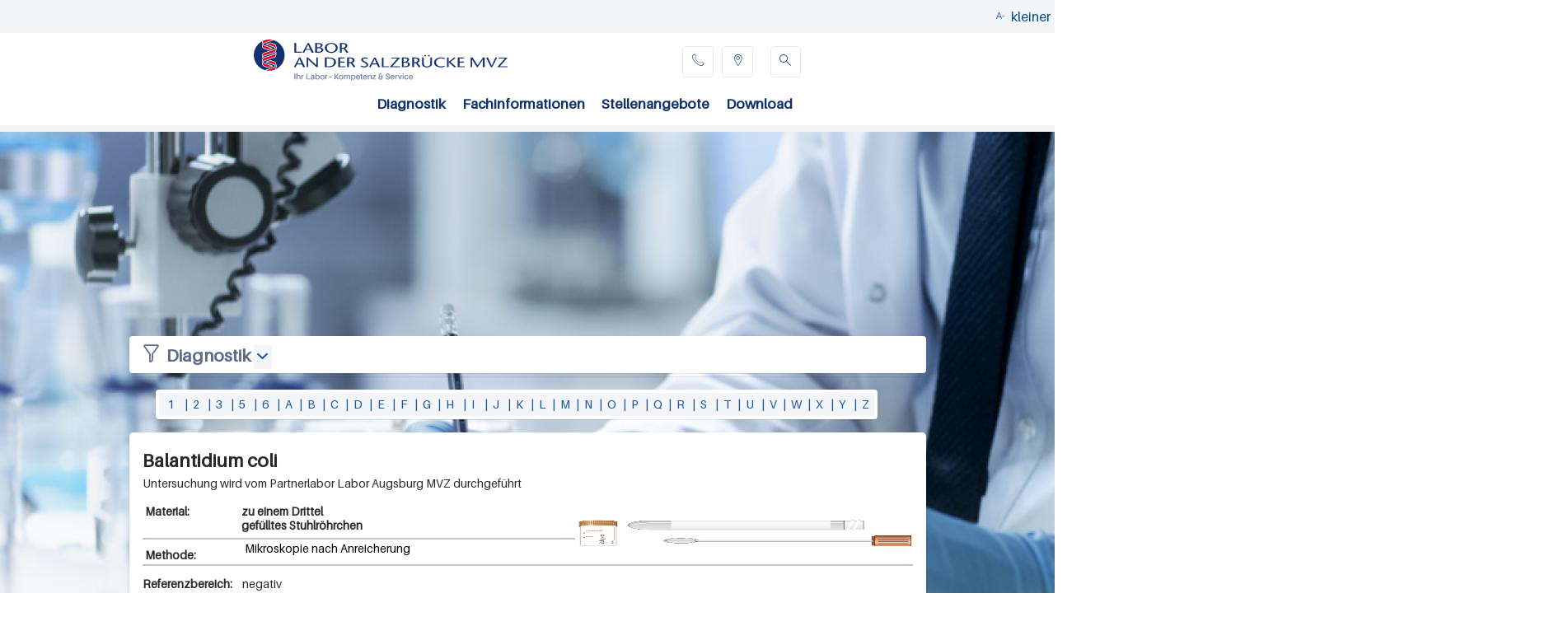

--- FILE ---
content_type: text/html; charset=utf-8
request_url: https://labor-augsburg-mvz.de/laborgruppe/labor-an-der-salzbruecke-mvz/diagnostik/leistungsverzeichnis/parameter?nid=5588
body_size: 57965
content:
<!DOCTYPE html>
<!--[if lt IE 7]><html class="lt-ie9 lt-ie8 lt-ie7" lang="de" dir="ltr"><![endif]-->
<!--[if IE 7]><html class="lt-ie9 lt-ie8" lang="de" dir="ltr"><![endif]-->
<!--[if IE 8]><html class="lt-ie9" lang="de" dir="ltr"><![endif]-->
<!--[if gt IE 8]><!--><html lang="de" dir="ltr" prefix="content: http://purl.org/rss/1.0/modules/content/ dc: http://purl.org/dc/terms/ foaf: http://xmlns.com/foaf/0.1/ og: http://ogp.me/ns# rdfs: http://www.w3.org/2000/01/rdf-schema# sioc: http://rdfs.org/sioc/ns# sioct: http://rdfs.org/sioc/types# skos: http://www.w3.org/2004/02/skos/core# xsd: http://www.w3.org/2001/XMLSchema#"><!--<![endif]-->
<head>
<meta charset="utf-8" />
<link rel="shortcut icon" href="https://labor-augsburg-mvz.de/sites/default/files/bilder/sonic.ico" type="image/vnd.microsoft.icon" />
<meta name="viewport" content="width=device-width, initial-scale=1" />
<meta name="MobileOptimized" content="width" />
<meta name="HandheldFriendly" content="true" />
<meta name="apple-mobile-web-app-capable" content="yes" />
<meta name="robots" content="follow, index" />
<meta name="rights" content="Labor Augsburg MVZ GmbH" />
<link rel="canonical" href="https://labor-augsburg-mvz.de/laborgruppe/labor-an-der-salzbruecke-mvz/diagnostik/leistungsverzeichnis/parameter" />
<link rel="shortlink" href="https://labor-augsburg-mvz.de/laborgruppe/labor-an-der-salzbruecke-mvz/diagnostik/leistungsverzeichnis/parameter" />
<meta http-equiv="content-language" content="DE" />
<meta name="geo.placename" content="Augsburg" />
<meta name="dcterms.creator" content="Labor Augsburg MVZ GmbH" />
<meta name="dcterms.publisher" content="Labor Augsburg MVZ GmbH" />
<meta name="dcterms.contributor" content="Labor Augsburg MVZ GmbH" />
<meta name="dcterms.type" content="Text" />
<meta name="dcterms.format" content="text/html" />
<meta name="dcterms.identifier" content="https://labor-augsburg-mvz.de/laborgruppe/labor-an-der-salzbruecke-mvz/diagnostik/leistungsverzeichnis/parameter" />
<meta name="dcterms.language" content="de" />
<meta name="dcterms.rights" content="Labor Augsburg MVZ GmbH" />
<title>| Labor Augsburg MVZ GmbH</title>
<link type="text/css" rel="stylesheet" href="https://labor-augsburg-mvz.de/sites/default/files/css/css_xE-rWrJf-fncB6ztZfd2huxqgxu4WO-qwma6Xer30m4.css" media="all" />
<link type="text/css" rel="stylesheet" href="https://labor-augsburg-mvz.de/sites/default/files/css/css_vZ_wrMQ9Og-YPPxa1q4us3N7DsZMJa-14jShHgRoRNo.css" media="all" />
<link type="text/css" rel="stylesheet" href="https://labor-augsburg-mvz.de/sites/default/files/css/css_FW9PMh6XgGOJPlX-hfU5hJdepcmJfrAZujQRuK7fBw8.css" media="all" />
<link type="text/css" rel="stylesheet" href="https://labor-augsburg-mvz.de/sites/default/files/css/css_Ve5e5BGNuairlJnI5qXQfJMiwDTa5qrcZLWzfHhYpxc.css" media="all" />
<link type="text/css" rel="stylesheet" href="https://labor-augsburg-mvz.de/sites/all/modules/popup/popup.css?t93sqf" media="all" />
<style type="text/css" media="all">
<!--/*--><![CDATA[/*><!--*/
.IJKFfgtLVJVKUaENcXshgzEPLaRdFZGvqpQdkLrJpSvYmTFpHaQtRYCdxItGwYSH{width:0;height:0;overflow:hidden;}

/*]]>*/-->
</style>
<link type="text/css" rel="stylesheet" href="https://labor-augsburg-mvz.de/sites/default/files/css/css_eYRlBUzbsuPdkiYMAQn60uZ7jTe-0F72JbBl0uq-Yq0.css" media="all" />
<style type="text/css" media="all">
<!--/*--><![CDATA[/*><!--*/
.qThVrIwxNSAxnFIUVEzjJYXDryzUnIQqTbdNcdzDwAzjLFdWWkvaNJVLyDrGytQG{width:0;height:0;overflow:hidden;}

/*]]>*/-->
</style>
<link type="text/css" rel="stylesheet" href="https://labor-augsburg-mvz.de/sites/default/files/css/css_uvQ0xK7pdhcX_qqZGZoKMDrRKJ5U_UD9QBIYp1t5mGo.css" media="all" />
<style type="text/css" media="all">
<!--/*--><![CDATA[/*><!--*/
.mIsrSNRhLTmyfkvGFVfgRWAWDsVOcwqpAAXksApBvPdmvHsmJmWNpVAgcYjVhBtY{width:0;height:0;overflow:hidden;}

/*]]>*/-->
</style>
<link type="text/css" rel="stylesheet" href="https://labor-augsburg-mvz.de/sites/default/files/css/css_OhHNvpN9cRP74pRV3RcTJOw41WGWYt7nZIBDDFE1TZo.css" media="all" />
<link type="text/css" rel="stylesheet" href="https://labor-augsburg-mvz.de/sites/default/files/css/css_OL_zluK3bVkbirRntuEn06KsLWHANURN3S91s1QgGco.css" media="screen" />
<link type="text/css" rel="stylesheet" href="https://labor-augsburg-mvz.de/sites/default/files/css/css_zIUPjotbvgd5oCOXVx4j2-CePgtAssrwCBKvNumaeQU.css" media="print" />
<link type="text/css" rel="stylesheet" href="https://labor-augsburg-mvz.de/sites/default/files/css/css_yaC5Il-QJuoOxg7ZWAoWkkAlDSxi4YO4Qrp8Bp27oMc.css" media="only screen" />
<link type="text/css" rel="stylesheet" href="https://labor-augsburg-mvz.de/sites/default/files/css/css_wEPVrHA3FYwtLTgMvCWIbSVCF7Mfcp468nyOJyh5RBQ.css" media="screen" />
<link type="text/css" rel="stylesheet" href="https://labor-augsburg-mvz.de/sites/default/files/css/css_kMtq6OUjr92vKub37ZOUPJ1QSDRAVRtZiSyxTVMbCkQ.css" media="only screen" />

<!--[if lt IE 9]>
<link type="text/css" rel="stylesheet" href="https://labor-augsburg-mvz.de/sites/default/files/css/css_BgxmdknZkvoQyiMlOEK64ioZBu8W1uHTA_9XBVGDA1s.css" media="screen" />
<![endif]-->
<script type="text/javascript" src="https://labor-augsburg-mvz.de/sites/all/modules/jquery_update/replace/jquery/1.12/jquery.min.js?v=1.12.4"></script>
<script type="text/javascript">
<!--//--><![CDATA[//><!--
jQuery.migrateMute=true;jQuery.migrateTrace=false;
//--><!]]>
</script>
<script type="text/javascript" src="https://labor-augsburg-mvz.de/sites/all/modules/jquery_update/replace/jquery-migrate/1/jquery-migrate.min.js?v=1"></script>
<script type="text/javascript" src="https://labor-augsburg-mvz.de/misc/jquery-extend-3.4.0.js?v=1.12.4"></script>
<script type="text/javascript" src="https://labor-augsburg-mvz.de/misc/jquery-html-prefilter-3.5.0-backport.js?v=1.12.4"></script>
<script type="text/javascript" src="https://labor-augsburg-mvz.de/misc/jquery.once.js?v=1.2"></script>
<script type="text/javascript" src="https://labor-augsburg-mvz.de/misc/drupal.js?t93sqf"></script>
<script type="text/javascript" src="https://labor-augsburg-mvz.de/sites/all/modules/jquery_update/js/jquery_browser.js?v=0.0.1"></script>
<script type="text/javascript" src="https://labor-augsburg-mvz.de/sites/all/modules/views_slideshow/js/views_slideshow.js?v=1.0"></script>
<script type="text/javascript" src="https://labor-augsburg-mvz.de/sites/all/modules/jquery_update/replace/ui/external/jquery.cookie.js?v=67fb34f6a866c40d0570"></script>
<script type="text/javascript" src="https://labor-augsburg-mvz.de/sites/all/modules/jquery_update/replace/jquery.form/4/jquery.form.min.js?v=4.2.1"></script>
<script type="text/javascript" src="https://labor-augsburg-mvz.de/misc/form-single-submit.js?v=7.102"></script>
<script type="text/javascript" src="https://labor-augsburg-mvz.de/misc/ajax.js?v=7.102"></script>
<script type="text/javascript" src="https://labor-augsburg-mvz.de/sites/all/modules/jquery_update/js/jquery_update.js?v=0.0.1"></script>
<script type="text/javascript" src="https://labor-augsburg-mvz.de/sites/all/modules/entityreference/js/entityreference.js?t93sqf"></script>
<script type="text/javascript" src="https://labor-augsburg-mvz.de/sites/default/files/languages/de_zrBNrD3gl1J50xmbY7KVWw1gOgN6AQORmGOTVheGNPw.js?t93sqf"></script>
<script type="text/javascript" src="https://labor-augsburg-mvz.de/sites/all/libraries/colorbox/jquery.colorbox-min.js?t93sqf"></script>
<script type="text/javascript" src="https://labor-augsburg-mvz.de/sites/all/modules/colorbox/js/colorbox.js?t93sqf"></script>
<script type="text/javascript" src="https://labor-augsburg-mvz.de/sites/all/modules/colorbox/styles/stockholmsyndrome/colorbox_style.js?t93sqf"></script>
<script type="text/javascript" src="https://labor-augsburg-mvz.de/sites/all/modules/colorbox/js/colorbox_load.js?t93sqf"></script>
<script type="text/javascript" src="https://labor-augsburg-mvz.de/sites/all/modules/colorbox/js/colorbox_inline.js?t93sqf"></script>
<script type="text/javascript" src="https://labor-augsburg-mvz.de/sites/all/modules/popup/popup.js?t93sqf"></script>
<script type="text/javascript" src="https://labor-augsburg-mvz.de/sites/all/modules/custom_search/js/custom_search.js?t93sqf"></script>
<script type="text/javascript" src="https://labor-augsburg-mvz.de/sites/all/libraries/jquery.cycle/jquery.cycle.all.js?t93sqf"></script>
<script type="text/javascript" src="https://labor-augsburg-mvz.de/sites/all/modules/views_slideshow/contrib/views_slideshow_cycle/js/views_slideshow_cycle.js?t93sqf"></script>
<script type="text/javascript" src="https://labor-augsburg-mvz.de/sites/all/modules/views/js/base.js?t93sqf"></script>
<script type="text/javascript" src="https://labor-augsburg-mvz.de/misc/progress.js?v=7.102"></script>
<script type="text/javascript" src="https://labor-augsburg-mvz.de/misc/autocomplete.js?v=7.102"></script>
<script type="text/javascript" src="https://labor-augsburg-mvz.de/sites/all/modules/search_api_autocomplete/search_api_autocomplete.js?t93sqf"></script>
<script type="text/javascript" src="https://labor-augsburg-mvz.de/sites/all/modules/responsive_menus/styles/responsive_menus_simple/js/responsive_menus_simple.js?t93sqf"></script>
<script type="text/javascript" src="https://labor-augsburg-mvz.de/sites/all/modules/views/js/ajax_view.js?t93sqf"></script>
<script type="text/javascript" src="https://labor-augsburg-mvz.de/sites/all/modules/views_popup/views_popup.js?t93sqf"></script>
<script type="text/javascript" src="https://labor-augsburg-mvz.de/sites/all/modules/captcha/captcha.js?t93sqf"></script>
<script type="text/javascript" src="https://labor-augsburg-mvz.de/sites/all/libraries/superfish/sftouchscreen.js?t93sqf"></script>
<script type="text/javascript" src="https://labor-augsburg-mvz.de/sites/all/libraries/superfish/jquery.hoverIntent.minified.js?t93sqf"></script>
<script type="text/javascript" src="https://labor-augsburg-mvz.de/sites/all/libraries/superfish/sfsmallscreen.js?t93sqf"></script>
<script type="text/javascript" src="https://labor-augsburg-mvz.de/sites/all/libraries/superfish/supposition.js?t93sqf"></script>
<script type="text/javascript" src="https://labor-augsburg-mvz.de/sites/all/libraries/superfish/superfish.js?t93sqf"></script>
<script type="text/javascript" src="https://labor-augsburg-mvz.de/sites/all/libraries/superfish/supersubs.js?t93sqf"></script>
<script type="text/javascript" src="https://labor-augsburg-mvz.de/sites/all/modules/superfish/superfish.js?t93sqf"></script>
<script type="text/javascript">
<!--//--><![CDATA[//><!--
jQuery.extend(Drupal.settings, {"basePath":"\/","pathPrefix":"","setHasJsCookie":0,"ajaxPageState":{"theme":"xlcontent","theme_token":"YRZV3GmfFz3M5DWcRRJ3VVI79FP11TPHDHPH606k5fg","jquery_version":"1.12","jquery_version_token":"HfIEYjvObB2x7V_8U63IzwOtXtSgGJCzjH_aFx22xpQ","js":{"sites\/all\/modules\/jquery_update\/replace\/jquery\/1.12\/jquery.min.js":1,"0":1,"sites\/all\/modules\/jquery_update\/replace\/jquery-migrate\/1\/jquery-migrate.min.js":1,"misc\/jquery-extend-3.4.0.js":1,"misc\/jquery-html-prefilter-3.5.0-backport.js":1,"misc\/jquery.once.js":1,"misc\/drupal.js":1,"sites\/all\/modules\/jquery_update\/js\/jquery_browser.js":1,"sites\/all\/modules\/views_slideshow\/js\/views_slideshow.js":1,"sites\/all\/modules\/jquery_update\/replace\/ui\/external\/jquery.cookie.js":1,"sites\/all\/modules\/jquery_update\/replace\/jquery.form\/4\/jquery.form.min.js":1,"misc\/form-single-submit.js":1,"misc\/ajax.js":1,"sites\/all\/modules\/jquery_update\/js\/jquery_update.js":1,"sites\/all\/modules\/entityreference\/js\/entityreference.js":1,"public:\/\/languages\/de_zrBNrD3gl1J50xmbY7KVWw1gOgN6AQORmGOTVheGNPw.js":1,"sites\/all\/libraries\/colorbox\/jquery.colorbox-min.js":1,"sites\/all\/modules\/colorbox\/js\/colorbox.js":1,"sites\/all\/modules\/colorbox\/styles\/stockholmsyndrome\/colorbox_style.js":1,"sites\/all\/modules\/colorbox\/js\/colorbox_load.js":1,"sites\/all\/modules\/colorbox\/js\/colorbox_inline.js":1,"sites\/all\/modules\/popup\/popup.js":1,"sites\/all\/modules\/custom_search\/js\/custom_search.js":1,"sites\/all\/libraries\/jquery.cycle\/jquery.cycle.all.js":1,"sites\/all\/modules\/views_slideshow\/contrib\/views_slideshow_cycle\/js\/views_slideshow_cycle.js":1,"sites\/all\/modules\/views\/js\/base.js":1,"misc\/progress.js":1,"misc\/autocomplete.js":1,"sites\/all\/modules\/search_api_autocomplete\/search_api_autocomplete.js":1,"sites\/all\/modules\/responsive_menus\/styles\/responsive_menus_simple\/js\/responsive_menus_simple.js":1,"sites\/all\/modules\/views\/js\/ajax_view.js":1,"sites\/all\/modules\/views_popup\/views_popup.js":1,"sites\/all\/modules\/captcha\/captcha.js":1,"sites\/all\/libraries\/superfish\/sftouchscreen.js":1,"sites\/all\/libraries\/superfish\/jquery.hoverIntent.minified.js":1,"sites\/all\/libraries\/superfish\/sfsmallscreen.js":1,"sites\/all\/libraries\/superfish\/supposition.js":1,"sites\/all\/libraries\/superfish\/superfish.js":1,"sites\/all\/libraries\/superfish\/supersubs.js":1,"sites\/all\/modules\/superfish\/superfish.js":1},"css":{"modules\/system\/system.base.css":1,"modules\/system\/system.menus.css":1,"modules\/system\/system.messages.css":1,"modules\/system\/system.theme.css":1,"sites\/all\/modules\/views_slideshow\/views_slideshow.css":1,"modules\/field\/theme\/field.css":1,"modules\/node\/node.css":1,"modules\/search\/search.css":1,"modules\/user\/user.css":1,"sites\/all\/modules\/views_popup\/css\/views_popup.css":1,"sites\/all\/modules\/views\/css\/views.css":1,"sites\/all\/modules\/colorbox\/styles\/stockholmsyndrome\/colorbox_style.css":1,"sites\/all\/modules\/ctools\/css\/ctools.css":1,"sites\/all\/modules\/popup\/popup.css":1,"0":1,"sites\/all\/modules\/views_slideshow\/contrib\/views_slideshow_cycle\/views_slideshow_cycle.css":1,"sites\/all\/modules\/search_api_autocomplete\/search_api_autocomplete.css":1,"1":1,"sites\/all\/modules\/responsive_menus\/styles\/responsive_menus_simple\/css\/responsive_menus_simple.css":1,"2":1,"sites\/all\/libraries\/superfish\/css\/superfish.css":1,"sites\/all\/libraries\/superfish\/css\/superfish-vertical.css":1,"sites\/all\/libraries\/superfish\/css\/superfish-smallscreen.css":1,"sites\/all\/themes\/adaptivetheme\/at_core\/css\/at.layout.css":1,"sites\/all\/themes\/xlcontent\/css\/global.base.css":1,"sites\/all\/themes\/xlcontent\/css\/global.styles.css":1,"sites\/all\/themes\/xlcontent\/css\/xlcontent.css":1,"sites\/all\/themes\/xlcontent\/css\/syscomp.css":1,"sites\/all\/themes\/xlcontent\/css\/wh01.css":1,"sites\/all\/themes\/xlcontent\/css\/wh02.css":1,"sites\/all\/themes\/xlcontent\/css\/print.css":1,"public:\/\/adaptivetheme\/xlcontent_files\/xlcontent.responsive.layout.css":1,"public:\/\/adaptivetheme\/xlcontent_files\/xlcontent.fonts.css":1,"public:\/\/adaptivetheme\/xlcontent_files\/xlcontent.responsive.styles.css":1,"public:\/\/adaptivetheme\/xlcontent_files\/xlcontent.lt-ie9.layout.css":1}},"colorbox":{"transition":"none","speed":"350","opacity":"0.85","slideshow":false,"slideshowAuto":true,"slideshowSpeed":"2500","slideshowStart":"start slideshow","slideshowStop":"stop slideshow","current":"{current} of {total}","previous":"\u00ab Prev","next":"Next \u00bb","close":"Close","overlayClose":true,"returnFocus":true,"maxWidth":"98%","maxHeight":"98%","initialWidth":"300","initialHeight":"250","fixed":true,"scrolling":false,"mobiledetect":true,"mobiledevicewidth":"480px","file_public_path":"\/sites\/default\/files","specificPagesDefaultValue":"admin*\nimagebrowser*\nimg_assist*\nimce*\nnode\/add\/*\nnode\/*\/edit\nprint\/*\nprintpdf\/*\nsystem\/ajax\nsystem\/ajax\/*"},"popup":{"effects":{"show":{"default":"this.body.show();","fade":"\n        if (this.opacity){\n          this.body.fadeTo(\u0027medium\u0027,this.opacity);\n        }else{\n          this.body.fadeIn(\u0027medium\u0027);\n        }","slide-down":"this.body.slideDown(\u0027medium\u0027)","slide-down-fade":"\n        this.body.animate(\n          {\n            height:\u0027show\u0027,\n            opacity:(this.opacity ? this.opacity : \u0027show\u0027)\n          }, \u0027medium\u0027\n        );"},"hide":{"default":"this.body.hide();","fade":"this.body.fadeOut(\u0027medium\u0027);","slide-down":"this.body.slideUp(\u0027medium\u0027);","slide-down-fade":"\n        this.body.animate(\n          {\n            height:\u0027hide\u0027,\n            opacity:\u0027hide\u0027\n          }, \u0027medium\u0027\n        );"}},"linger":"250","delay":"0"},"custom_search":{"form_target":"_self","solr":0},"urlIsAjaxTrusted":{"\/laborgruppe\/labor-an-der-salzbruecke-mvz\/diagnostik\/leistungsverzeichnis\/parameter":true,"\/views\/ajax":true,"\/laborgruppe\/labor-an-der-salzbruecke-mvz\/search":true,"\/search\/node":true},"viewsSlideshow":{"hintergrund_ri-block_1":{"methods":{"goToSlide":["viewsSlideshowPager","viewsSlideshowSlideCounter","viewsSlideshowSlider","viewsSlideshowCycle"],"nextSlide":["viewsSlideshowPager","viewsSlideshowSlideCounter","viewsSlideshowSlider","viewsSlideshowCycle"],"pause":["viewsSlideshowControls","viewsSlideshowCycle"],"play":["viewsSlideshowControls","viewsSlideshowCycle"],"previousSlide":["viewsSlideshowPager","viewsSlideshowSlideCounter","viewsSlideshowSlider","viewsSlideshowCycle"],"transitionBegin":["viewsSlideshowPager","viewsSlideshowSlideCounter","viewsSlideshowSlider"],"transitionEnd":[]},"paused":0}},"viewsSlideshowCycle":{"#views_slideshow_cycle_main_hintergrund_ri-block_1":{"num_divs":10,"id_prefix":"#views_slideshow_cycle_main_","div_prefix":"#views_slideshow_cycle_div_","vss_id":"hintergrund_ri-block_1","effect":"fade","transition_advanced":1,"timeout":1000000,"speed":3000,"delay":5000,"sync":1,"random":0,"pause":0,"pause_on_click":0,"play_on_hover":0,"action_advanced":0,"start_paused":0,"remember_slide":0,"remember_slide_days":1,"pause_in_middle":0,"pause_when_hidden":0,"pause_when_hidden_type":"full","amount_allowed_visible":"","nowrap":0,"pause_after_slideshow":0,"fixed_height":0,"items_per_slide":1,"wait_for_image_load":1,"wait_for_image_load_timeout":3000,"cleartype":0,"cleartypenobg":1,"advanced_options":"{}"}},"views":{"ajax_path":"\/views\/ajax","ajaxViews":{"views_dom_id:4181dc28f3b9341d4d0b8882f2564449":{"view_name":"hintergrund_ri","view_display_id":"block","view_args":"","view_path":"laborgruppe\/labor-an-der-salzbruecke-mvz\/diagnostik\/leistungsverzeichnis\/parameter","view_base_path":null,"view_dom_id":"4181dc28f3b9341d4d0b8882f2564449","pager_element":0},"views_dom_id:3ce0327ce5e477fbecb39975e23e102c":{"view_name":"suche_ritschenhanusen","view_display_id":"block_1","view_args":"","view_path":"laborgruppe\/labor-an-der-salzbruecke-mvz\/diagnostik\/leistungsverzeichnis\/parameter","view_base_path":"laborgruppe\/labor-an-der-salzbruecke-mvz\/search","view_dom_id":"3ce0327ce5e477fbecb39975e23e102c","pager_element":0}}},"responsive_menus":[{"toggler_text":"\u2630 Menu","selectors":["#main-menu"],"media_size":"768","media_unit":"px","absolute":"1","remove_attributes":"1","responsive_menus_style":"responsive_menus_simple"}],"superfish":[{"id":"13","sf":{"animation":{"opacity":"show","height":"show"},"speed":"fast","autoArrows":false},"plugins":{"smallscreen":{"mode":"window_width","breakpointUnit":"px","expandText":"Aufklappen","collapseText":"Zusammenklappen","title":"Menu Ritschenhausen Seite"},"supposition":true,"supersubs":true}},{"id":"3","sf":{"animation":{"opacity":"show"},"speed":"fast"},"plugins":{"touchscreen":{"behaviour":"0","mode":"always_active"},"smallscreen":{"mode":"window_width","breakpointUnit":"px","expandText":"Aufklappen","collapseText":"Zusammenklappen","title":"Accordion menu title"},"supposition":true}},{"id":"14","sf":{"animation":{"opacity":"show","height":"show"},"speed":"fast"},"plugins":{"smallscreen":{"mode":"window_width","breakpointUnit":"px","expandText":"Aufklappen","collapseText":"Zusammenklappen","title":"Diagnostik"},"supposition":true,"supersubs":true}}],"adaptivetheme":{"xlcontent":{"layout_settings":{"bigscreen":"three-col-grail","tablet_landscape":"three-col-grail","tablet_portrait":"one-col-vert","smalltouch_landscape":"one-col-vert","smalltouch_portrait":"one-col-stack"},"media_query_settings":{"bigscreen":"only screen and (min-width:967px)","tablet_landscape":"only screen and (min-width:769px) and (max-width:1024px)","tablet_portrait":"only screen and (min-width:481px) and (max-width:768px)","smalltouch_landscape":"only screen and (min-width:321px) and (max-width:480px)","smalltouch_portrait":"only screen and (max-width:320px)"}}}});
//--><!]]>
</script>
<!--[if lt IE 9]>
<script src="https://labor-augsburg-mvz.de/sites/all/themes/adaptivetheme/at_core/scripts/html5.js?t93sqf"></script>
<![endif]-->
</head>
<body class="html not-front not-logged-in no-sidebars page-laborgruppe page-laborgruppe-labor-an-der-salzbruecke-mvz page-laborgruppe-labor-an-der-salzbruecke-mvz-diagnostik page-laborgruppe-labor-an-der-salzbruecke-mvz-diagnostik-leistungsverzeichnis page-laborgruppe-labor-an-der-salzbruecke-mvz-diagnostik-leistungsverzeichnis-parameter site-name-hidden atr-7.x-3.x atv-7.x-3.1 lang-de site-name-labor-augsburg-mvz-gmbh section-laborgruppe page-views">
  <div id="skip-link" class="nocontent">
    <a href="#main-content" class="element-invisible element-focusable">Direkt zum Inhalt</a>
  </div>
    <div id="page" class="container page">

  <!-- region: Leaderboard -->
  
  <header id="header" class="clearfix" role="banner">

          <!-- start: Branding -->
      <div id="branding" class="branding-elements clearfix">

                  <div id="logo">
            <a href="/"><img class="site-logo" typeof="foaf:Image" src="https://labor-augsburg-mvz.de/sites/default/files/labor/logo_labor_augsburgmvz_18.jpg" alt="Labor Augsburg MVZ GmbH" /></a>          </div>
        
                  <!-- start: Site name and Slogan hgroup -->
          <hgroup class="element-invisible h-group" id="name-and-slogan">

                          <h1 class="element-invisible" id="site-name"><a href="/" title="Labor Schottdorf MVZ GmbH">Labor Augsburg MVZ GmbH</a></h1>
            
            
          </hgroup><!-- /end #name-and-slogan -->
        
      </div><!-- /end #branding -->
    
    <!-- region: Header -->
    <div class="region region-header"><div class="region-inner clearfix"><div id="block-block-113" class="block block-block no-title odd first block-count-1 block-region-header block-113" ><div class="block-inner clearfix">  
  
  <div class="block-content content"><div class="gc-1">
	&nbsp;</div>

<div class="gc-2" id="tools">
	<table id="tools-menu">
		<tbody>
			<tr>
				<td class="icon-tools schrift-klein" id="down">
					<span></span><span class="txt">kleiner</span></td>
				<td class="icon-tools schrift-gross" id="up">
					<span></span><span class="txt">gr&ouml;&szlig;er</span></td>
				<td class="icon-tools druck">
					<span onclick="print()" role="button"></span><span class="txt" onclick="print()">druck</span></td>
			</tr>
		</tbody>
	</table>
</div>

<div class="gc-3">
	&nbsp;</div>
<script>

var increment = document.getElementById('up'),
    decrement = document.getElementById('down'),
    fsize     = document.getElementById('page'),
    step      = 1;

fsize.style.fontSize ='14px';

increment.onclick = function(){
if(parseInt(fsize.style.fontSize)<18){fsize.style.fontSize =  parseInt(fsize.style.fontSize) + step + 'px'}; 
};

decrement.onclick = function(){
if(parseInt(fsize.style.fontSize)>10){fsize.style.fontSize =  parseInt(fsize.style.fontSize) - step + 'px'}; 
};



function anausxx() {
  const list = document.getElementById("views-exposed-form-kopie-von-volltextsuche-page");
  list.classList.toggle("aus");

}
</script></div>
  </div></div><div id="block-views-hintergrund-ri-block" class="block block-views no-title even last block-count-2 block-region-header block-hintergrund-ri-block" ><div class="block-inner clearfix">  
  
  <div class="block-content content"><div class="view view-hintergrund-ri view-id-hintergrund_ri view-display-id-block hintergrund-block view-dom-id-4181dc28f3b9341d4d0b8882f2564449">
        
  
  
      <div class="view-content">
      
  <div class="skin-default">
    
    <div id="views_slideshow_cycle_main_hintergrund_ri-block_1" class="views_slideshow_cycle_main views_slideshow_main"><div id="views_slideshow_cycle_teaser_section_hintergrund_ri-block_1" class="views-slideshow-cycle-main-frame views_slideshow_cycle_teaser_section">
  <div id="views_slideshow_cycle_div_hintergrund_ri-block_1_0" class="views-slideshow-cycle-main-frame-row views_slideshow_cycle_slide views_slideshow_slide views-row-1 views-row-first views-row-odd" >
  <div class="views-slideshow-cycle-main-frame-row-item views-row views-row-0 views-row-odd views-row-first HALLOXXX">
    
  <div class="views-field views-field-field-slideshow-bild">        <div class="field-content hintergrund-img"><img typeof="foaf:Image" class="image-style-hintergrund" src="https://labor-augsburg-mvz.de/sites/default/files/styles/hintergrund/public/slide/hintergrund/_165717494.jpeg?itok=GgQoU3o1" width="1903" height="739" alt="" /></div>  </div></div>
</div>
<div id="views_slideshow_cycle_div_hintergrund_ri-block_1_1" class="views-slideshow-cycle-main-frame-row views_slideshow_cycle_slide views_slideshow_slide views-row-2 views_slideshow_cycle_hidden views-row-even" >
  <div class="views-slideshow-cycle-main-frame-row-item views-row views-row-0 views-row-odd HALLOXXX">
    
  <div class="views-field views-field-field-slideshow-bild">        <div class="field-content hintergrund-img"><img typeof="foaf:Image" class="image-style-hintergrund" src="https://labor-augsburg-mvz.de/sites/default/files/styles/hintergrund/public/slide/hintergrund/_mg_1870_0.jpg?itok=bDl32BFT" width="1903" height="739" alt="" /></div>  </div></div>
</div>
<div id="views_slideshow_cycle_div_hintergrund_ri-block_1_2" class="views-slideshow-cycle-main-frame-row views_slideshow_cycle_slide views_slideshow_slide views-row-3 views_slideshow_cycle_hidden views-row-odd" >
  <div class="views-slideshow-cycle-main-frame-row-item views-row views-row-0 views-row-odd HALLOXXX">
    
  <div class="views-field views-field-field-slideshow-bild">        <div class="field-content hintergrund-img"><img typeof="foaf:Image" class="image-style-hintergrund" src="https://labor-augsburg-mvz.de/sites/default/files/styles/hintergrund/public/slide/hintergrund/_mg_1963_0.jpg?itok=KJ9hJDG7" width="1903" height="739" alt="" /></div>  </div></div>
</div>
<div id="views_slideshow_cycle_div_hintergrund_ri-block_1_3" class="views-slideshow-cycle-main-frame-row views_slideshow_cycle_slide views_slideshow_slide views-row-4 views_slideshow_cycle_hidden views-row-even" >
  <div class="views-slideshow-cycle-main-frame-row-item views-row views-row-0 views-row-odd HALLOXXX">
    
  <div class="views-field views-field-field-slideshow-bild">        <div class="field-content hintergrund-img"><img typeof="foaf:Image" class="image-style-hintergrund" src="https://labor-augsburg-mvz.de/sites/default/files/styles/hintergrund/public/slide/hintergrund/_mg_2094_0.jpg?itok=7Ppv1BWY" width="1903" height="739" alt="" /></div>  </div></div>
</div>
<div id="views_slideshow_cycle_div_hintergrund_ri-block_1_4" class="views-slideshow-cycle-main-frame-row views_slideshow_cycle_slide views_slideshow_slide views-row-5 views_slideshow_cycle_hidden views-row-odd" >
  <div class="views-slideshow-cycle-main-frame-row-item views-row views-row-0 views-row-odd HALLOXXX">
    
  <div class="views-field views-field-field-slideshow-bild">        <div class="field-content hintergrund-img"><img typeof="foaf:Image" class="image-style-hintergrund" src="https://labor-augsburg-mvz.de/sites/default/files/styles/hintergrund/public/slide/hintergrund/_mg_2149_0.jpg?itok=zO4S26N9" width="1903" height="739" alt="" /></div>  </div></div>
</div>
<div id="views_slideshow_cycle_div_hintergrund_ri-block_1_5" class="views-slideshow-cycle-main-frame-row views_slideshow_cycle_slide views_slideshow_slide views-row-6 views_slideshow_cycle_hidden views-row-even" >
  <div class="views-slideshow-cycle-main-frame-row-item views-row views-row-0 views-row-odd HALLOXXX">
    
  <div class="views-field views-field-field-slideshow-bild">        <div class="field-content hintergrund-img"><img typeof="foaf:Image" class="image-style-hintergrund" src="https://labor-augsburg-mvz.de/sites/default/files/styles/hintergrund/public/slide/hintergrund/_mg_2287_0.jpg?itok=k84urz8Q" width="1903" height="739" alt="" /></div>  </div></div>
</div>
<div id="views_slideshow_cycle_div_hintergrund_ri-block_1_6" class="views-slideshow-cycle-main-frame-row views_slideshow_cycle_slide views_slideshow_slide views-row-7 views_slideshow_cycle_hidden views-row-odd" >
  <div class="views-slideshow-cycle-main-frame-row-item views-row views-row-0 views-row-odd HALLOXXX">
    
  <div class="views-field views-field-field-slideshow-bild">        <div class="field-content hintergrund-img"><img typeof="foaf:Image" class="image-style-hintergrund" src="https://labor-augsburg-mvz.de/sites/default/files/styles/hintergrund/public/slide/hintergrund/_mg_2322.jpg?itok=JOf9dt9A" width="1903" height="739" alt="" /></div>  </div></div>
</div>
<div id="views_slideshow_cycle_div_hintergrund_ri-block_1_7" class="views-slideshow-cycle-main-frame-row views_slideshow_cycle_slide views_slideshow_slide views-row-8 views_slideshow_cycle_hidden views-row-even" >
  <div class="views-slideshow-cycle-main-frame-row-item views-row views-row-0 views-row-odd HALLOXXX">
    
  <div class="views-field views-field-field-slideshow-bild">        <div class="field-content hintergrund-img"><img typeof="foaf:Image" class="image-style-hintergrund" src="https://labor-augsburg-mvz.de/sites/default/files/styles/hintergrund/public/slide/hintergrund/_mg_2351.jpg?itok=xrBsOZIi" width="1903" height="739" alt="" /></div>  </div></div>
</div>
<div id="views_slideshow_cycle_div_hintergrund_ri-block_1_8" class="views-slideshow-cycle-main-frame-row views_slideshow_cycle_slide views_slideshow_slide views-row-9 views_slideshow_cycle_hidden views-row-odd" >
  <div class="views-slideshow-cycle-main-frame-row-item views-row views-row-0 views-row-odd HALLOXXX">
    
  <div class="views-field views-field-field-slideshow-bild">        <div class="field-content hintergrund-img"><img typeof="foaf:Image" class="image-style-hintergrund" src="https://labor-augsburg-mvz.de/sites/default/files/styles/hintergrund/public/slide/hintergrund/_mg_2362.jpg?itok=p0YliZC7" width="1903" height="739" alt="" /></div>  </div></div>
</div>
<div id="views_slideshow_cycle_div_hintergrund_ri-block_1_9" class="views-slideshow-cycle-main-frame-row views_slideshow_cycle_slide views_slideshow_slide views-row-10 views_slideshow_cycle_hidden views-row-last views-row-even" >
  <div class="views-slideshow-cycle-main-frame-row-item views-row views-row-0 views-row-odd HALLOXXX">
    
  <div class="views-field views-field-field-slideshow-bild">        <div class="field-content hintergrund-img"><img typeof="foaf:Image" class="image-style-hintergrund" src="https://labor-augsburg-mvz.de/sites/default/files/styles/hintergrund/public/slide/hintergrund/_mg_2377.jpg?itok=siIEsBUe" width="1903" height="739" alt="" /></div>  </div></div>
</div>
</div>
</div>
      </div>
    </div>
  
  
  
  
  
  
</div></div>
  </div></div></div></div>
  </header>

  
  <!-- Navigation elements -->
  <div id="menu-bar" class="nav clearfix"><div id="block-block-18" class="block block-block no-title menu-wrapper menu-bar-wrapper clearfix odd first block-count-3 block-region-menu-bar block-18" >  
  
  <style type="text/css">/*######  1 style allgemein und lv - region help #####################################*/
/*### Suchfelder */


/*### logo weg */
#branding {
/*    display: none;*/
}
/*### Allgemein ###*/


#columns {
    margin-top: 33px;
}

.site-logo {
    max-height: 40px !important;
}


#logo {
    position: relative;
    z-index: 100;
}

/* Geändert wegen Dummheit !!!!!!!!!!!!!!!!!!!!!!!*/
/*
.page-start #logo img {
     max-height: 198% !important;
}
*/

.einzug{
   text-indent: -1em;
   margin-left: 1em;
}

.views-view-grid {
    width: 100% !important;
}

#block-menu-block-3 {
    display: none;
}


.materialgrafik-01-starnet,
.materialgrafik-02-starnet,
.materialgrafik-f-starnet {
    display: none;
}

/*### AnAus-Knopf ###*/
#hinweis-infsero .titel-aktiv,
#diagnostik .titel-aktiv,
#starnet .titel-aktiv,
.view-allergiediagnostik .titel-aktiv,
.view-lv-infektionsserologie .titel-aktiv,
.view-arbeitsmedizinische-untersuchungen-biomonitoring .titel-aktiv,
.view-lv-kapitel-mibi .titel-aktiv,
.view-lv-histologie .titel-aktiv,
.view-drogen-medikamente .titel-aktiv,
.view-dia-lv-praeanalytik .titel-aktiv{
background-color:silver;
}

#hinweis-infsero .aus-knopf-cb,
#diagnostik .aus-knopf-cb,
#starnet .aus-knopf-cb,
.view-allergiediagnostik .aus-knopf-cb,
.view-lv-infektionsserologie .aus-knopf-cb, 
.view-arbeitsmedizinische-untersuchungen-biomonitoring .aus-knopf-cb,
.view-lv-kapitel-mibi .aus-knopf-cb,
.view-lv-histologie .aus-knopf-cb,
.view-drogen-medikamente .aus-knopf-cb,
.view-dia-lv-praeanalytik .aus-knopf-cb {
    position:relative;
    float: right;
    clear:right;
    top: -40px;
    right: -10px;
    background: url(/sites/default/files/diagnostik/controls.png) no-repeat 0px 0px;
    width: 25px;
    height: 25px;
    text-indent: -9999px;
    margin-bottom: -1em;
    cursor: pointer;
}

#starnet .aus-knopf-cb,
.view-allergiediagnostik .aus-knopf-cb,
.view-arbeitsmedizinische-untersuchungen-biomonitoring .aus-knopf-cb,
.view-drogen-medikamente .aus-knopf-cb,
.view-lv-histologie .aus-knopf-cb,
.view-lv-kapitel-mibi .aus-knopf-cb{
    top:-25px;
}

#dif .aus-knopf-cb{
    top:-65px;
}

#schein .aus-knopf-cb{
    top:-40px;
}

#diagnostik .aus-knopf-cb{
    top:-46px;
}
#diagnostik .hinw .aus-knopf-cb{
    top:-76px;
}




/*### Für Unterpunkte ###*/

.view-lv-kapitel-mibi .aus-knopf-cb.unter,
.view-dia-lv-praeanalytik .aus-knopf-cb.unter{
    top:-46px;
}

/*### Präanalytik ###*/
.view-dia-lv-praeanalytik .node-in-view{
   margin-bottom:-10px;
}


/* #praeanal-1 {
	display: flex;
	flex-direction: row;
	gap: 1rem;
}
 */
#praeanal-vorsp-li-titel {
/*	padding-bottom: 2rem;*/
}


/*### AnAus-Knopf ###*/
/*### Test fuer erfassung */
#edit-field-feld1 {
    display: none;
}

.akkr-gebiet-auswahl,
.views-view-grid a{
    color:#004692;
}

/*### User menue */

ul.menu li.collapsed, ul.menu li.expanded, ul.menu li.leaf {
    display: inline;
    float: left;
    padding-right: 10px;
}

#tasks {
    position: fixed;
    top: 152px;
    background-color: black;
    left: 0;
}

#tasks .tabs.primary.clearfix {
    display: inline-grid;
}


/*
#tasks {
    position: absolute;
    top: 30px;
    margin-left: 220px;
    background-color: black;
    height: 54px;
}
*/
/*### User menue */

/*### Parameter Grafik */

#block-system-main .materialgrafik-01-starnet,
#block-system-main .materialgrafik-02-starnet,
#block-system-main .materialgrafik-f-starnet{
        display:none;
}

#block-system-main .starnet .materialgrafik-01-starnet,
#block-system-main .starnet .materialgrafik-02-starnet,
#block-system-main .starnet .materialgrafik-f-starnet{
        display:inline;
}

#block-system-main .starnet .materialgrafik-f-starnet{
        float: right;
        clear: right;
}

#block-system-main .starnet .materialgrafik-f-starnet img{
     max-height:60px;
}

#block-system-main .starnet .materialgrafik-f-starnet div{
     text-align:center;
}

#block-system-main .starnet .materialgrafik-01,
#block-system-main .starnet .materialgrafik-02{
        display:none;
}





/*### Para02 in Para01 txt ausblenden syscomp.css Zeile 287 ergänzen*/
.aus-para-02 .text-aus-01{
       display:none;
}

/*### Para02 in Para01 txt ausblenden */


/*### Tester Colorbox */
#colorbox {

}

#cboxLoadedContent #page #branding,
#cboxLoadedContent #page #menu-bar,
#cboxLoadedContent #page .region-help,
#cboxLoadedContent #page #footer{
display:none;
}

#cboxLoadedContent #page #main-content{
display: block;
margin-left: -220px;
}

/*### Tester Colorbox */

/*### Allergie ###*/
#edit-submit-suche-allergie {
    display: none;
}

/*### Allergie overlay differentialdiagnosen ###*/
.allergen-differential-titel{
margin-bottom: 0px;
margin-top: 10px;
font-weight: bold;
}

.\.allergen-differential-para {
    margin-left: 65px;
}

.\.allergen-differential-para1 {
    padding-right: 20px;
}

/*### Allergie overlay differentialdiagnosen ###*/

.node-dia-lv-allergen-mischung .node-dia-lv-allergen-texte,
.node-dia-lv-allergen-komponenten01 .node-dia-lv-allergen-texte,
.node-dia-lv-allergen-isac .node-dia-lv-allergen-texte,
.node-dia-lv-allergen-rast .node-dia-lv-allergen-texte,
.node-dia-lv-allergen-cast .node-dia-lv-allergen-texte,
.node-dia-lv-allergen-einzel .node-dia-lv-allergen-texte{
    border-top-style: solid;
    border-top-width: 1px;
    border-bottom-style: solid;
    border-bottom-width: 1px;
}



.all-isac-quelle-label,
.all-isac-protein-label{
    margin-left: 150px;
    float: left;
    clear: left;
}

.all-misch-allergen {
    margin-right: 10px;
    display: inline-block;
}

.all-gruppe01-name {
    font-weight: bold;
    margin-bottom: 5px;
}
.all-gruppe01-von02 {
 /*   display: inline;*/
    padding-left: 5px;
}

.all-gruppe02-einzel-ul,
.all-gruppe02-mischung-ul,
.all-gruppe02-cast-ul,
.all-gruppe02-isac-ul,
.all-gruppe02-komponenten-ul,
.all-komp01-komp02-ul,
.all-gruppe01-von02-ul{
    display: grid;
    grid-template-columns: 33% 33% 33%;
}

.all-gruppe02-einzel,
.all-gruppe02-mischung,
.all-gruppe02-cast,
.all-gruppe02-isac,
.all-gruppe02-komponenten,
.all-komp01-komp02{
 /*   display: inline;*/
 /*   padding-right: 5px;*/
 /*    word-break: keep-all;*/
}

.all-komp01-komp02{
    display: table-cell;
}

.all-einzel-name,
.all-misch-name,
.all-komp01-name,
.all-cast-name {
    font-weight:bold;
}

.all-einzel-bez,
.all-komp01-bez,
.all-cast-bez,
.all-misch-bez {
    float: left;
    clear: left;
    padding-right: 5px;
    font-weight:bold;
}

.all-einzel-von01 {
    width: 120px;
}


.all-komp02-bez {
    float: left;
    clear: left;
    padding-right: 10px;
}

.node-dia-lv-allergen-komponenten02{
     margin-bottom:0px;
}

.all-komp01-komp02-liste {
    margin-left: 20px;
    margin-top: 5px;
}

/*### Allergie */

/*### Suchfeld */
#block-views-exp-volltextsuche-page {
/*    background-color: #185599;*/
    width: 241px;
    float: right;
    height: 110px;
}

#views-exposed-form-volltextsuche-page input {
    background-color: #FFF;
    border: 1px solid #DBDBDB;
    color: #000;
    height: 36px;
    margin-right: -28px;
    padding-left: 8px;
    margin-top: 86px !important; /*40px*/
    width: 208px;
}
/*### Suchfeld */

/*### Ergebnis Suchefeld */
/*### syscomp.css Zeile 120 ergänzen */
.views-field-field-ind01{
   display: block;
   margin-left: 25px;
}
/*### Ergebnis Suchefeld */


/*### Infektionsserologie */
.infsero-titel {
font-size: 16px;
}

.infsero-liste {
 /*   margin-left: 50px;*/
/*    line-height: 2;*/
    display: grid;
    grid-template-columns: 49% 49%;
}

.infsero-haeufig,
.infsero-selten{
    display:inline;
}

.infsero-erg {
    margin-left: 90px;
    margin-top: -1em;
}

.infsero-label{
/*float:left;*/
/*clear:left;*/
/*font-weight:bold;*/
/*width:80px;*/
}

/*### Infektionsserologie */

/*### Autoantikoerper ##########*/

.autoak-verdachtsdiagnosen {
    display: grid;
    grid-template-columns: auto auto;
}

.auto-ak-diag{
/*display: table-cell;*/
}

.auto-ak-diag{
/*display: block;*/
/*float: left;*/
/*width:30%;*/
   margin:0;
}

.auto-ak-para,
.auto-ak-erg-diag,
.auto-ak-erg-para{
margin-left:10%;
}

.auto-ak-organe-bild img{
max-width: none;
max-height: none;
padding-left: 70px;
}

.auto-ak-organe-diag{
min-width:60%;
}

.node-dia-lv-autoak-diagnosen .auto-ak-diag {
    padding-left: 0px;
    font-size: 110%;
    font-weight: bold;
    padding-bottom: 10px;
}

/*### Autoantikoerper ##########*/

/*### Parameter Grafik */
.image-style-none {
    max-height: 200px;
    max-width: 200px;
}

.grafik01,
.grafik02{
display: table;
margin-left: 17%;
}

.lupe01,
.lupe02{
display: table-cell;
float: left;
}

.lupe01 p,
.lupe02 p{
line-height: 0px;
}

.grafik-01,
.grafik-02{
max-height: 200px;
max-width: 200px;
display: table-cell;
}

@media print {
  .lupe01, .lupe02 {
    display: none !important;
  }
}

@media print {
    a[href]:after{
    content:none
  }
}

#block-block-17,
#block-block-18{
    display:none;
}

/*########## Funktionsteste Titel ##########*/
.f_titel {
    background-color: transparent;
    visibility: unset;
}

/*########## glossary für Parameterauswahl ##########*/
#block-xlfa-glossary-attachment {
//    padding-left: 25%;
}

/* ##########update in Para01 para02 ##########*/
.letztes_update {
    float: right;
    font-size: 70%;
    clear: both;
}

.letztes_update_label {
    float: left;
}

/* ########## LV Parameter ################*/
.Standard01 [class|="tdzk"] p,
.Standard02 [class|="tdzk"] p,
.Standard03 [class|="tdzk"] p{
margin-bottom:5px;
}

.referenztabelle-01,
#eiweis-elpho{
width: 100%!important;
}

#eiweis-elpho [class|="th1"],
#eiweis-elpho [class|="th2"],
#eiweis-elpho .tdzk-sp2{
font-weight:bold;
}

#eiweis-elpho .unten{
vertical-align:bottom;
}
 /* ######### steht in syscomp.css zeile 201*/
.material-01 {
    float: right;
    width: 110px;
    text-align: center;
    background-color: white; /* löschen */
    padding: 10px;
    margin-top: -4em;
}
 /* ######### steht in syscomp.css zeile 201*/

/* ######### steht in syscomp.css zeile 335*/
.material-02 {
    float: right;
    width: 110px;
    text-align: center;
    background-color: white; /* löschen */
    padding: 10px;
    margin-top: -3.4em;
}
/* ######### steht in syscomp.css zeile 335*/

 /* ######### steht in syscomp.css zeile 260*/
.methode-01 {
    margin-left: 130px;
}

.methode-02 p{
margin-left:130px;
margin-bottom:0px;
} 

/* LV Partner */
#views-exposed-form-lv-partnerlabore-page .form-submit{
   display:none;
}

.akkr_partner {
    font-size: 70%;
    font-style: italic;
 }

/* Druckbutton */
#block-block-16 {
    float: right;
    text-align: center;
    color: blue;
}

#druckbutton {
    width: 30%;
}

/* Berechnung GFR */
#ber-discl{
    font-size:small;
}

#mdrd .hinweis {
float:right;
}

#mdrd .ergebnis::-webkit-input-placeholder { /* Chrome */
  color: red;
}
#mdrd .ergebnis:-ms-input-placeholder { /* IE 10+ */
  color: red;
}
#mdrd .ergebnis::-moz-placeholder { /* Firefox 19+ */
  color: red;
  opacity: 1;
}
#mdrd .ergebnis:-moz-placeholder { /* Firefox 4 - 18 */
  color: red;
  opacity: 1;
}

#mdrd .ergebnis {
	border: none;
	width: 500px;
	font-size: 100%;
	position: absolute;
	left: 49%;
//	left: 690px;
}

#mdrd .ergebnislabel {
	font-weight: bold;
	font-size: 100%;
}

#mdrd .eingabe_titel {
	display: block;
	width: 130px;
	margin-left: 10px;
}

#mdrd .eingabe_titel-alter,#mdrd .eingabe_titel-serum {
	vertical-align: text-top;
}

#mdrd .eingabe_box {
	text-align: right;
}

#mdrd .radio {
	margin-left: 15px;
}

#mdrd .ausgabe {
	font-weight: bold;
}

#mdrd .ausgabe_titel {
	
}

#mdrd .ausgabe_box {
	
}

#mdrd .ausgabe_einheit {
	
}

#mdrd .formeln-titel {
	
}

#mdrd .formel-titel {
	font-size: 90%;
	font-weight: bold;
}

#mdrd .formel ul {
    margin-top: 0px;
}

#mdrd .formel li,
#mdrd .literatur li {
	text-indent: -30px;
	padding-left: 30px;
	font-style: italic;
	font-size: 90%;
}

#mdrd .an {
	display: block;
}

#mdrd .aus {
	display: none;
}


/* Berechnung Friedewald */
#FRIED .an {
	display: block;
}

#FRIED .aus {
	display: none;
}

#FRIED fieldset {
	border: none;
	float:right;
	clear: right;
}

#FRIED  .wert {
margin-left:20px;
float:right;
text-align:right;
}

#FRIED  #tabelle-kopf {
padding-left: 10px;
font-weight:bold;
}

#FRIED label {
    font-weight: normal;
    display: inline;
}

#FRIED .lbl-eingabe{
font-weight:bold;
} 

#FRIED .literatur-titel,
#FRIED .formel-titel{
cursor:pointer;
}

#FRIED .literatur,
#FRIED .formel{
font-size:90%;
margin-left: 10px;
font-style:italic;
}

#FRIED .berechnen_button{
margin-left: 260px;
}

/* Berechnung Zentrifugen */
#gzahl .eingabe_titel_G{
display:block;
width:140px;
float:left;
clear:left;
}

#gzahl .eingabe_titel_D{
display:block;
width:100px;
float:left;
clear:left;
}

#gzahl .eingabe_box_GZahl,
#gzahl .eingabe_box,
#gzahl .eingabe_box_GZahl_Radius{
text-align:right;
width:80px;
}

#gzahl .titel_GZahl,
#gzahl .titel_DZahl{
float: left;
clear:left;
margin-right: 10px;
font-weight:bold;
}

#gzahl #GZahl,
#gzahl #DZahl{
font-weight:bold;}

#gzahl .ergebnis{
border-style:solid none solid none;
border-width: 1px;
width:250px;
}

#gzahl .berechnen_button{
text-align:right;
}

#gzahl #formeln-tabelle{
width:534px;
margin-top:30px;
}

#gzahl .formeln-titel{
cursor:pointer;
}

#gzahl .formel{
font-size:90%;
margin-left: 10px;
}



#gzahl .an{
display:block;
}

#gzahl .aus{
display:none;
}

/* Berechnung HOMA-Index */

#homa-index .ber_titel{
display:none;
}
#homa-index .eingabe_titel{
display:block;
width:150px;
float:left;
}

#homa-index .radio{
margin-left:10px;
}

#homa-index .eingabe_box{
width: 50px;
text-align: right;
}

#homa-index #ergebnis_titel{
float:left;
clear:left;
margin-right:10px;
font-weight:bold;
}

#homa-index #ergebnis{
font-weight:bold;
}

#homa-index .ausgabe_einheit{
margin-right: 10px;
}
#homa-index .berechnen_button{
margin-left:370px;
}

#homa-index .formel{
font-style: italic;
}

/* Berechnung BMI */

#bmi .ber_titel{}
#bmi .eingabe_form{}
#bmi .eingabe_titel{
margin-right:10px;
}

#bmi .eingabe_box{
text-align:right;
width:40px;
}

#bmi .berechnen_button{}

#bmi .ausgabe{
background-color:silver;
}
#bmi .ausgabe_titel{}
#bmi .ausgabe_box{}
#bmi .ausgabe_einheit{}
#bmi .formeln-titel{}
#bmi .literatur-titel{}

#bmi .formel,
#bmi .literatur{
font-style: italic;
font-size: 90%;
margin-left:10px;
}

#bmi .bewertung .col1{
width:200px;
}

/* ###################################################################################### einheitenrechner */
/* einheitenrechner suchfeld*/
#block-views-sucheeinheit-block-1 .block-title {
    color: #004692;
    font-size: 20px;
    font-weight: lighter;
    padding-bottom: 6px;
    padding-top: 0px;
}


#edit-jump {
    margin-top: 10px;
}
/* einheitenrechner */

#einheitenrechner {
    line-height: 175%;
}

#einheitenrechner #page-title{
    display:none;
}

#einheitenrechner .eingabe{
    margin-left: 19px;
}

#einheitenrechner #startkonz #wert {
    margin-left: 38px;
}

/*
#einheitenrechner #StdEinh1 {
    display: block;
    margin-top: -67px;
    margin-left: 320px;
}
#einheitenrechner #StdEinh2 {
    display: block;
    margin-top: 0px;
    margin-left: 320px;
}
*/

#einheitenrechner #StdEinh2 {
    margin-left: 21px;
}

#einheitenrechner .auswahlmolmasse table{
     width:100%;
}

#einheitenrechner .auswahlmolmasse .views-view-grid .col-1,
#einheitenrechner .auswahlmolmasse .views-view-grid .col-2,
#einheitenrechner .auswahlmolmasse .views-view-grid .col-3,
#einheitenrechner .auswahlmolmasse .views-view-grid .col-4{
     width:25%;
}

#einheitenrechner .auswahlmolmasse .pager{
margin-top:10px;
}

#einheitenrechner #wert{
   }

#einheitenrechner #substanz p{
    font-weight: bold;
    font-size: 120%;
    margin-bottom: 0.5em;
}
#einheitenrechner .label-inline{
     float:left;
     clear: left;
     width: 200px;
}

#einheitenrechner #startkonz{
   margin-top:10px;
}

#einheitenrechner #einheit1,
#einheitenrechner #einheit2,
#einheitenrechner #einheit1a,
#einheitenrechner #einheit2a{
   width:100px;
}

#einheitenrechner #einheit1,
#einheitenrechner #einheit2{
   float:left;
   margin-right:10px;
}

#einheitenrechner #ca{
   float:left;
   padding-right: 5px;
}

#einheitenrechner #ausgabe{
     font-weight:bold;
}

#einheitenrechner table{
     margin-top: 20px;
}
/* Allgemein */

.rechts{
   text-align:right;
}

.floatl{
   float:left;
}

.fett{
font-weight:bold;
}

.hidden{
visibility:hidden;
}

/*#######  RV-Zertifikate wh Feb 2016*/

#rv-zertifikat td {
    width: 20%;
    text-align: center;
    border: solid black 1px;
    height: 2.5em;
    vertical-align: middle;
}


#rv-zertifikat {
    width: 100%;
    margin-bottom: 10px;
}

#rv-zertifikat.ks td {
    width: 12%;
    text-align: center;
    border: solid black 1px;
    height: 2.5em;
    vertical-align: middle;
    padding-left: 15px;
    padding-right: 15px;
}


/*
.rv-zertifikat{
list-style: none;
vertical-align:middle;
}
.rv-zertifikat li{
float:left;
width:24%;
padding-top: 1%;
padding-bottom: 1%;
text-align: center;
border-style: solid;
border-width: 1px;
}

.rv-zertifikat li:nth-child(2),
.rv-zertifikat li:nth-child(4),
.rv-zertifikat li:nth-child(5),
.rv-zertifikat li:nth-child(7),
.rv-zertifikat li:nth-child(10),
.rv-zertifikat li:nth-child(12){
	background: #DEDEDE;
}
.rv-leer{
visibility:hidden;
}
*/

#views-exposed-form-rv-zertifikate-page label,
#edit-submit-rv-zertifikate {
display:none;
}

#edit-submit-dia-qm-rv-zertifikate {
    display: none;
}

#edit-suche-rv-zertifikat {
    width: 242px;
}

.rv-zertifikat-titel {
    color: rgb(24, 85, 153);
}


/*#######  Akkreditierte Untersuchungen Dia-QM-akkreditiert wh Jul 2016*/
/*####### Gesamttabellen #######*/
.view-dia-qm-akkreditiert .akkr-tab{
    width:99%;
}

.view-dia-qm-akkreditiert .akkr-tab-kopf td{
    font-weight:bold;
    vertical-align:bottom;
}

.view-dia-qm-akkreditiert .akkr-tab td:nth-child(2n+1) {
      width:34%;
}

.view-dia-qm-akkreditiert .akkr-tab td{
	border-style: solid;
    border-width:1px;
    padding-left: 0.5em;
    vertical-align: top;
}

.view-dia-qm-akkreditiert .akkr-tab tr:nth-child(even) {
    background: #F1F1F1;
}

/*####### Gesamttabellen #######*/
/*
.akkr-link-gesamtliste{
   cursor:pointer;
   padding-bottom: 1em;
}
*/
/*####### suche #######*/
.view-dia-qm-akkreditiert .akkr-link-gesamtliste,
.view-dia-qm-akkreditiert .view-empty{
   display:none;
}

#edit-submit-dia-qm-akkreditiert-suche {
    display: none;
}

#edit-field-dia-qm-akkreditiert-analyt-value {
    border-color: silver;
    width: 210px;
    height: 1.5em;
}

.view-dia-qm-akkreditiert-suche .label-inline{
    float:left;
    clear:left;
    width:230px;
}

.view-dia-qm-akkreditiert-suche .views-row {
    padding: 5px;
    padding-bottom: 0px;
}
.view-dia-qm-akkreditiert-suche .views-row-odd {
    background-color: #F0F0F0;
}

/*####### suche #######*/
/*####### Suche Ergebnis #######*/
.akkr-titel,
.akkr-gebiet,
.akkr-art,
.akkr-analyt,
.akkr-matrix,
.akkr-technik{
   margin-left: 230px;
//   margin-top: 5px;
}
/*####### Suche Ergebnis #######*/

.akkr-titel-uebersicht {
    font-weight: bold;
    font-size: medium;
}
/*
#views-exposed-form-dia-qm-akkreditiert-suche-page .views-submit-button{
   display:none;
}
*/

/*#####################################*/

#views-exposed-form-dia-qm-akkreditiert-page input[type="radio"] {
    display:none; 
}

#edit-untersuchungsgebiet .form-item-untersuchungsgebiet {
    display: inline-table;
    width: 27%;
}

/*############ cursor in Untersuchungsgebiet ############*/
#edit-untersuchungsgebiet .akkr-gebiet-auswahl {
    cursor: pointer;
}
/*############ cursor in Untersuchungsart ############*/

.view-dia-qm-akkreditiert .akkr-art-tab a {
    cursor: pointer;
    font-weight:normal
}


/*ALLG*/
.floatr{
  float:right;
}

.tabelle-vertical-oben td {
    vertical-align: top !important;
}

/*######## knopf für ausblenden ########*/
/*
.aus-knopf {
    position:relative;
    top:-2em;
    margin-left: 93%;
    margin-bottom:-1em;
    width: 1.2em;
    border-style: solid;
    border-width: 1px;
    text-align: center;
    cursor: pointer;
}

.akkr-tab .aus-knopf {
    top:-4em;
}

#tbcmat .aus-knopf {
    margin-left: 96%;
}


.view-arbeitsmedizinische-untersuchungen-biomonitoring .aus-knopf,
.view-lv-infektionsserologie .aus-knopf,
.view-drogen-medikamente .aus-knopf,
.view-lv-kapitel-mibi .aus-knopf {
    margin-left: 97%;
}
*/
.aus-knopf-cb {
    float: right;
    top: -10px;
    right: -10px;
    background: url(/sites/default/files/diagnostik/controls.png) no-repeat 0px 0px;
    width: 25px;
    height: 25px;
    text-indent: -9999px;
    margin-bottom: -1em;
    cursor: pointer;
}


/*######## knopf für ausblenden ########*/

/*######## Grafik in Praeanalytik WH 2019 08 ########*/
#praeanal-vorsp-re-titel,
#praeanal-vorsp-re{
  margin-left:32%
}

#praeanal-vorsp-li-titel{
/*    float:left;*/
/*    width:31%;*/
/*    margin-top:0px;*/
}

.view-dia-lv-praeanalytik .einfache-seite-grafik-oben{
    float:left;
    clear:left;
    width:31%;
}

.praeanal-bild-oben {
    text-align: center;
}

.praeanal-bild-oben img {
    width: 70%;
    max-width: none;
    max-height: none;
 }
/*
.view-dia-lv-praeanalytik .einfache-seite-grafik-oben img{
    max-height: 250px;
    padding-left: 5%;
}
*/
/*######## Grafik in Praeanalytik WH 2019 08 ########*/

/*######## colorbox fuer Hinweis Material  ########*/
/*Suchfeld*/
#views-exposed-form-lv-hinweis-material-page {
    display: none;
}

.view-lv-hinweis-material .node-dia-lv-praeanalytik-hinweismater {
    width: 96%;
}
/*######## colorbox fuer Hinweis Material  ########*/

/*### Infektionsserologie und Allergiediagnostik###*/
.rast-titel,
.inter-titel,
.isac-titel,
.cast-titel,
.dif-titel,
.schein-titel,
.igg-titel,
.igm-titel,
.urteil-titel,
.unspez-titel,
.baby-titel{
   margin-top:5px;
/*   font-weight:bold;*/
}

/*######## in view Dia-LV-Allergen-Differential #####*/
#dif h2{
   font-size: 1em;
   margin-bottom: 0px;
}

#hinweis-infsero ul,
.view-lv-infektionsserologie ul{
list-style-type: disc;
}
/*### Infektionsserologie ###*/

/*### View Aktuelles ###*/
/* ??????????????????????????????????????????
.view-aktuelles .date-display-single {
    display: inline-block;
    padding-top: 0px;
    padding-left: 8px;
    padding-right: 8px;
    color: black;
    font-weight: unset;
    font-size: 100%;
}

.view-aktuelles .views-field-title {
    padding-right: 20px;
}

.view-aktuelles table, td, th {
    vertical-align: top;
}
*/

/*### Block sonic bilder in Menueleiste ###*/
/* ??????????????????????????????????
#block-block-32,
#block-block-33,
#block-block-34,
#block-block-35,
#block-block-36
 {
    float: left;
    height: 150px;
    width: 75% !important;
    margin: 0px;
}
*/

#block-menu-block-1 a, 
#block-menu-block-2 a {
    color: #185599;
}

.block-menu-block ul li a.active {
    color: white !important;
}


/*#### LV Auswahl ####*/
.view.view-glossary.view-id-glossary.view-display-id-attachment .view-content {
    background-color: #185599 !important;
    line-height: 2;
    padding-left: 0.5em;
}

#block-xlfa-glossary-attachment view-content{
    background-color: #185599;
    color: white;
    line-height: 2;
    padding-left: 0.5em;
}

.view-glossary .view-content .views-summary a {
    color: white;
}

#block-xlfa-glossary-attachment .block-title{
    color: #004692;
    font-size: 20px;
    font-weight: lighter !important;
/*    padding-bottom: 6px;*/
    padding-top: 13px;
    line-height: 0;
}


/*#### Blöcke in footer ####*/

#block-block-18,
#block-block-36,
#block-block-30,
#block-block-23,
#block-block-25,
#block-block-28,
#block-block-43,
#block-block-41,
#block-block-44,
#block-block-38,
#block-block-45,
#block-block-51,
#block-block-52,
#block-block-23 {
    display:none;
    height:1px;
}
</style>

  </div><div id="block-block-138" class="block block-block no-title menu-wrapper menu-bar-wrapper clearfix even block-count-4 block-region-menu-bar block-138" >  
  
  <div class="logo ri" id="logo-ri">
	<a href="/laborgruppe/labor-an-der-salzbruecke-mvz"><img src="/sites/default/files/labor/thueringen_mvz.svg" /></a></div>

  </div><div id="block-views-suche-ritschenhanusen-block-1" class="block block-views no-title menu-wrapper menu-bar-wrapper clearfix odd block-count-5 block-region-menu-bar block-suche-ritschenhanusen-block-1" >  
  
  


<div id="popup-element-0" class="popup-element popup-element-noscript activate-click effect-default expand-bottom-left origin-top-right">
  
<a  class="popup-element-title"></a>  


<div class="popup-element-body ajax expand-bottom-left opacity origin-top-right width-500">
  <div class="inner">
    <a class="popup-close popup-close-button"><span>[X]</span></a>    <div class="popup-ahah-placeholder">Laden<a class="ahah-path" href="/ahah/popup/block/d1f7784bda6a4ae494014e177e770a00"></a></div><noscript><p class="error">Please enable Javascript to be able to view this content.</p></noscript>  </div>
</div></div>
  </div><nav id="block-superfish-13" class="block block-superfish menu-wrapper menu-bar-wrapper clearfix even block-count-6 block-region-menu-bar block-13" >  
      <h2 class="element-invisible block-title">Menu Ritschenhausen Seite</h2>
  
  <ul  id="superfish-13" class="menu sf-menu sf-menu-menu-ritschenhausen-pr-anal sf-horizontal sf-style-none sf-total-items-4 sf-parent-items-1 sf-single-items-3"><li id="menu-6136-13" class="first odd sf-item-1 sf-depth-1 sf-total-children-6 sf-parent-children-0 sf-single-children-6 menuparent"><a href="/laborgruppe/labor-an-der-salzbruecke-mvz/diagnostik" class="sf-depth-1 menuparent">Diagnostik</a><ul><li id="menu-6486-13" class="first odd sf-item-1 sf-depth-2 sf-no-children"><a href="/laborgruppe/labor-an-der-salzbruecke-mvz/diagnostik/hinweise" class="sf-depth-2">Allgemeine Hinweise</a></li><li id="menu-6469-13" class="middle even sf-item-2 sf-depth-2 sf-no-children"><a href="/laborgruppe/labor-an-der-salzbruecke-mvz/diagnostik/leistungsverzeichnis/a" title="" class="sf-depth-2">Leistungsverzeichnis</a></li><li id="menu-6470-13" class="middle odd sf-item-3 sf-depth-2 sf-no-children"><a href="/laborgruppe/labor-an-der-salzbruecke-mvz/diagnostik/leistungsverzeichnis/mikrobiologie" title="" class="sf-depth-2">Mikrobiologie</a></li><li id="menu-5648-13" class="middle even sf-item-4 sf-depth-2 sf-no-children"><a href="/laborgruppe/labor-an-der-salzbruecke-mvz/praeanalytik" title="" class="sf-depth-2">Präanalytik</a></li><li id="menu-6472-13" class="middle odd sf-item-5 sf-depth-2 sf-no-children"><a href="/laborgruppe/labor-an-der-salzbruecke-mvz/qualitaetsmanagement" title="" class="sf-depth-2">Qualitätsmanagement</a></li><li id="menu-6493-13" class="last even sf-item-6 sf-depth-2 sf-no-children"><a href="/befundabfrage" title="" class="sf-depth-2">Onlinebefunde</a></li></ul></li><li id="menu-6215-13" class="middle even sf-item-2 sf-depth-1 sf-no-children"><a href="/laborgruppe/labor-an-der-salzbruecke-mvz/fachinformationen/angebot" class="sf-depth-1">Fachinformationen</a></li><li id="menu-6127-13" class="middle odd sf-item-3 sf-depth-1 sf-no-children"><a href="/laborgruppe/labor-an-der-salzbruecke-mvz/stellenangebote" title="" class="sf-depth-1">Stellenangebote</a></li><li id="menu-6344-13" class="last even sf-item-4 sf-depth-1 sf-no-children"><a href="/laborgruppe/labor-an-der-salzbruecke-mvz/download" title="" class="sf-depth-1">Download</a></li></ul>
  </nav><nav id="block-superfish-3" class="block block-superfish no-title menu-wrapper menu-bar-wrapper clearfix odd block-count-7 block-region-menu-bar block-3" >  
  
  <ul  id="superfish-3" class="menu sf-menu sf-main-menu sf-vertical sf-style-none sf-total-items-5 sf-parent-items-4 sf-single-items-1"><li id="menu-5319-3" class="first odd sf-item-1 sf-depth-1 sf-total-children-18 sf-parent-children-0 sf-single-children-18 menuparent"><a href="/diagnostik" title="" class="sf-depth-1 menuparent">Diagnostik</a><ul><li id="menu-541-3" class="first odd sf-item-1 sf-depth-2 sf-no-children"><a href="/diagnostik/leistungsverzeichnis" title="" class="sf-depth-2">Leistungsverzeichnis</a></li><li id="menu-6516-3" class="middle even sf-item-2 sf-depth-2 sf-no-children"><a href="/diagnostik/praeanalytik" class="sf-depth-2">Präanalytik</a></li><li id="menu-6047-3" class="middle odd sf-item-3 sf-depth-2 sf-no-children"><a href="/leistungsverzeichnis/mikrobiologie" title="" class="sf-depth-2">Mikrobiologie</a></li><li id="menu-5069-3" class="middle even sf-item-4 sf-depth-2 sf-no-children"><a href="/leistungsverzeichnis/liquordiagnostik" class="sf-depth-2">Liquordiagnostik</a></li><li id="menu-5071-3" class="middle odd sf-item-5 sf-depth-2 sf-no-children"><a href="/leistungsverzeichnis/punktatdiagnostik" class="sf-depth-2">Punktatdiagnostik</a></li><li id="menu-5072-3" class="middle even sf-item-6 sf-depth-2 sf-no-children"><a href="/leistungsverzeichnis/ejakulatdiagnostik" class="sf-depth-2">Ejakulatdiagnostik</a></li><li id="menu-4975-3" class="middle odd sf-item-7 sf-depth-2 sf-no-children"><a href="/leistungsverzeichnis/genetik" title="" class="sf-depth-2">Genetik</a></li><li id="menu-5066-3" class="middle even sf-item-8 sf-depth-2 sf-no-children"><a href="/leistungsverzeichnis/praenataldiagnostik" class="sf-depth-2">Pränataldiagnostik</a></li><li id="menu-4977-3" class="middle odd sf-item-9 sf-depth-2 sf-no-children"><a href="/leistungsverzeichnis/histologie" class="sf-depth-2">Histopathologie</a></li><li id="menu-5729-3" class="middle even sf-item-10 sf-depth-2 sf-no-children"><a href="/leistungsverzeichnis/alkohol-drogen" title="" class="sf-depth-2">Alkohol &amp; Drogen</a></li><li id="menu-5317-3" class="middle odd sf-item-11 sf-depth-2 sf-no-children"><a href="/leistungsverzeichnis/medikamente" class="sf-depth-2">Medikamente</a></li><li id="menu-4944-3" class="middle even sf-item-12 sf-depth-2 sf-no-children"><a href="/leistungsverzeichnis/infektionsserologie" title="" class="sf-depth-2">Infektionsserologie</a></li><li id="menu-5131-3" class="middle odd sf-item-13 sf-depth-2 sf-no-children"><a href="/leistungsverzeichnis/allergiediagnostik" class="sf-depth-2">Allergie</a></li><li id="menu-4929-3" class="middle even sf-item-14 sf-depth-2 sf-no-children"><a href="/leistungsverzeichnis/auto-ak-diagnosen/verdachtsdiagnosen" class="sf-depth-2">Autoantikörper</a></li><li id="menu-5014-3" class="middle odd sf-item-15 sf-depth-2 sf-no-children"><a href="/leistungsverzeichnis/arbeitsmedizin-biomonitoring" class="sf-depth-2">Arbeitsmedizin &amp; Biomonitoring</a></li><li id="menu-5132-3" class="middle even sf-item-16 sf-depth-2 sf-no-children"><a href="/leistungsverzeichnis/funktionsteste" class="sf-depth-2">Funktionsteste</a></li><li id="menu-3885-3" class="middle odd sf-item-17 sf-depth-2 sf-no-children"><a href="/leistungsverzeichnis/empfehlenswerte-tumormarker" class="sf-depth-2">Übersicht Tumormarker</a></li><li id="menu-5027-3" class="last even sf-item-18 sf-depth-2 sf-no-children"><a href="/diagnostik/notfallgrenzen" class="sf-depth-2">Notfallgrenzen</a></li></ul></li><li id="menu-6310-3" class="middle even sf-item-2 sf-depth-1 sf-total-children-8 sf-parent-children-2 sf-single-children-6 menuparent"><a href="/service" class="sf-depth-1 menuparent">Service</a><ul><li id="menu-561-3" class="first odd sf-item-1 sf-depth-2 sf-no-children"><a href="/service/aussendienst" class="sf-depth-2">Außendienst</a></li><li id="menu-559-3" class="middle even sf-item-2 sf-depth-2"><a href="/service/fortbildung" class="sf-depth-2">Fortbildung</a></li><li id="menu-1001-3" class="middle odd sf-item-3 sf-depth-2 sf-no-children"><a href="/service/online-anbindung/starnet" class="sf-depth-2">star.net®</a></li><li id="menu-1000-3" class="middle even sf-item-4 sf-depth-2 sf-total-children-1 sf-parent-children-0 sf-single-children-1 menuparent"><a href="/service/online-anbindung/df%C3%BC" class="sf-depth-2 menuparent">Labordatenfernübertragung (DFÜ)</a><ul><li id="menu-6030-3" class="firstandlast odd sf-item-1 sf-depth-3 sf-no-children"><a href="https://labor-augsburg-mvz.de/sites/default/files/service/online-anbindung/dateien/labor_augsburg_mvz_support.exe" title="" class="sf-depth-3">Teamviewer</a></li></ul></li><li id="menu-5398-3" class="middle odd sf-item-5 sf-depth-2 sf-no-children"><a href="/service/fachinformationen" title="" class="sf-depth-2">Fachinformationen</a></li><li id="menu-5388-3" class="middle even sf-item-6 sf-depth-2 sf-no-children"><a href="/service/igel" title="" class="sf-depth-2">IGeL</a></li><li id="menu-6281-3" class="middle odd sf-item-7 sf-depth-2 sf-no-children"><a href="/service/berechnungen" class="sf-depth-2">Berechnungen Formeln</a></li><li id="menu-6490-3" class="last even sf-item-8 sf-depth-2 sf-no-children"><a href="/befundabfrage" class="sf-depth-2">Onlinebefunde</a></li></ul></li><li id="menu-6311-3" class="middle odd sf-item-3 sf-depth-1 sf-total-children-8 sf-parent-children-1 sf-single-children-7 menuparent"><a href="/labor" class="sf-depth-1 menuparent">Labor</a><ul><li id="menu-564-3" class="first odd sf-item-1 sf-depth-2 sf-no-children"><a href="/labor/abteilungen-ansprechpartner" class="sf-depth-2">Abteilungen/Ansprechpartner</a></li><li id="menu-6374-3" class="middle even sf-item-2 sf-depth-2 sf-no-children"><a href="/labor/qualitaetsmanagement" class="sf-depth-2">Qualitätsmanagement</a></li><li id="menu-544-3" class="middle odd sf-item-3 sf-depth-2 sf-no-children"><a href="/labor/klinische-pruefungen" class="sf-depth-2">Klinische Studien</a></li><li id="menu-5344-3" class="middle even sf-item-4 sf-depth-2 sf-no-children"><a href="/labor/stellenangebote" title="Stellenangebote" class="sf-depth-2">Stellenangebote</a></li><li id="menu-563-3" class="middle odd sf-item-5 sf-depth-2 sf-no-children"><a href="/labor/fach%C3%A4rzte" class="sf-depth-2">Fachärzte</a></li><li id="menu-1461-3" class="middle even sf-item-6 sf-depth-2 sf-no-children"><a href="/labor/anfahrtsbeschreibung" class="sf-depth-2">Anfahrtsbeschreibung</a></li><li id="menu-5535-3" class="middle odd sf-item-7 sf-depth-2 sf-no-children"><a href="/labor/leistung-der-akkreditierten-labore" class="sf-depth-2">Leistung der Akkreditierten Labore</a></li><li id="menu-6286-3" class="last even sf-item-8 sf-depth-2 sf-total-children-1 sf-parent-children-0 sf-single-children-1 menuparent"><a href="/labor/aktuelles" class="sf-depth-2 menuparent">Aktuelles</a><ul><li id="menu-6285-3" class="firstandlast odd sf-item-1 sf-depth-3 sf-no-children"><a href="/labor/aktuelles/archiv" class="sf-depth-3">Archiv</a></li></ul></li></ul></li><li id="menu-6312-3" class="middle even sf-item-4 sf-depth-1 sf-total-children-7 sf-parent-children-0 sf-single-children-7 menuparent"><a href="/download" class="sf-depth-1 menuparent">Download</a><ul><li id="menu-568-3" class="first odd sf-item-1 sf-depth-2 sf-no-children"><a href="/download/handbuch-praeanalytik" class="sf-depth-2">Handbuch Präanalytik</a></li><li id="menu-5391-3" class="middle even sf-item-2 sf-depth-2 sf-no-children"><a href="/download/igel" title="" class="sf-depth-2">IGeL</a></li><li id="menu-5489-3" class="middle odd sf-item-3 sf-depth-2 sf-no-children"><a href="/download/anforderungsscheine" title="" class="sf-depth-2">Anforderungsscheine</a></li><li id="menu-4689-3" class="middle even sf-item-4 sf-depth-2 sf-no-children"><a href="/download/leistungsverzeichnis" class="sf-depth-2">Leistungsverzeichnis</a></li><li id="menu-5415-3" class="middle odd sf-item-5 sf-depth-2 sf-no-children"><a href="/download/akkreditierung" title="" class="sf-depth-2">Akkreditierung</a></li><li id="menu-5490-3" class="middle even sf-item-6 sf-depth-2 sf-no-children"><a href="/download/bestellscheine" class="sf-depth-2">Materialbestellung</a></li><li id="menu-5397-3" class="last odd sf-item-7 sf-depth-2 sf-no-children"><a href="/download/fachinformationen" title="" class="sf-depth-2">Fachinformationen</a></li></ul></li><li id="menu-218-3" class="last odd sf-item-5 sf-depth-1 sf-no-children"><a href="/laborgruppe-augsburg" title="" class="sf-depth-1">Laborgruppe Augsburg</a></li></ul>
  </nav><div id="block-block-121" class="block block-block no-title menu-wrapper menu-bar-wrapper clearfix even block-count-8 block-region-menu-bar block-121" >  
  
  <div class="menu1 icon-sonic kontakt bo">
	<a href="/laborgruppe/mvz-labor-bochum-mlb/kontakt"></a></div>

<div class="menu1 icon-sonic location bo">
	<a href="/laborgruppe/mvz-labor-bochum-mlb/anfahrtsbeschreibung"></a></div>

<div class="menu1 icon-sonic kontakt ha">
	<a href="/laborgruppe/labor-hannover-mvz/kontakt"></a></div>

<div class="menu1 icon-sonic location ha">
	<a href="/laborgruppe/labor-hannover-mvz/anfahrtsbeschreibung"></a></div>

<div class="menu1 icon-sonic kontakt hh">
	<a href="/laborgruppe/labor-hamburg-luebeck-mvz/kontakt"></a></div>

<div class="menu1 icon-sonic location hh">
	<a href="/laborgruppe/labor-hamburg-luebeck-mvz/anfahrtsbeschreibung"></a></div>

<div class="menu1 icon-sonic kontakt mz">
	<a href="/laborgruppe/labor-mainz-mvz/kontakt"></a></div>

<div class="menu1 icon-sonic location mz">
	<a href="/laborgruppe/labor-mainz-mvz/anfahrtsbeschreibung"></a></div>

<div class="menu1 icon-sonic kontakt ri">
	<a href="/laborgruppe/labor-an-der-salzbruecke-mvz/kontakt"></a></div>

<div class="menu1 icon-sonic location ri">
	<a href="/laborgruppe/labor-an-der-salzbruecke-mvz/anfahrtsbeschreibung"></a></div>

<div class="menu1 icon-sonic kontakt lab">
	<a href="/laborgruppe/labkom/kontakt"></a></div>

<div class="menu1 icon-sonic location lab">
	<a href="/laborgruppe/labkom/anfahrtsbeschreibung"></a></div>

  </div><div id="block-views-laborgruppe-men-handy-block-1" class="block block-views no-title menu-wrapper menu-bar-wrapper clearfix odd last block-count-9 block-region-menu-bar block-laborgruppe-men-handy-block-1" >  
  
  


<div id="popup-element-1" class="popup-element popup-element-noscript activate-click effect-fade expand-bottom-left origin-top-right">
  
<a  class="popup-element-title">Menü</a>  


<div class="popup-element-body expand-bottom-left opacity origin-top-right width-300">
  <div class="inner">
    <a class="popup-close popup-close-button"><span>[X]</span></a>    <div class="view view-laborgruppe-men-handy view-id-laborgruppe_men_handy view-display-id-block_1 menu-laborgruppe mobile-menu view-dom-id-a994c869ad1281ac4deb83ecf630f606">
        
  
  
      <div class="view-content">
        <div class="views-row views-row-1 views-row-odd views-row-first views-row-last">
    <div  about="/menu-tools-handy-0" typeof="foaf:Document" role="article" class="ds-1col node node-page article even node-lang-de node-full view-mode-full content-box bg-w clearfix">

  
  <h2 class="content-box kopf">menu tools handy</h2><div class="content-box inhalt"><div id="pop-up-oben">
	<div class="bo" id="menu1-bo">
		<div class="icon-sonic kontakt bo">
			<span><a href="/laborgruppe/mvz-labor-bochum-mlb/kontakt"></a></span></div>

		<div class="icon-sonic location bo">
			<span><a href="/laborgruppe/mvz-labor-bochum-mlb/anfahrtsbeschreibung"></a></span></div>
	</div>

	<div class="ha" id="menu1-ha">
		<div class="icon-sonic kontakt ha">
			<span><a href="/laborgruppe/labor-hannover-mvz/kontakt"></a></span></div>

		<div class="icon-sonic location ha">
			<span><a href="/laborgruppe/labor-hannover-mvz/anfahrtsbeschreibung"></a></span></div>
	</div>

	<div class="hh" id="menu1-hh">
		<div class="icon-sonic kontakt hh">
			<span><a href="/laborgruppe/labor-hamburg-luebeck-mvz/kontakt"></a></span></div>

		<div class="icon-sonic location hh">
			<span><a href="/laborgruppe/labor-hamburg-luebeck-mvz/anfahrtsbeschreibung"></a></span></div>
	</div>

	<div class="mz" id="menu1-mz">
		<div class="icon-sonic kontakt mz">
			<span><a href="/laborgruppe/labor-mainz-mvz/kontakt"></a></span></div>

		<div class="icon-sonic location mz">
			<span><a href="/laborgruppe/labor-mainz-mvz/anfahrtsbeschreibung"></a></span></div>
	</div>

	<div class="ri" id="menu1-ri">
		<div class="icon-sonic kontakt ri">
			<span><a href="/laborgruppe/labor-an-der-salzbruecke-mvz/kontakt"></a></span></div>

		<div class="icon-sonic location ri">
			<span><a href="/laborgruppe/labor-an-der-salzbruecke-mvz/anfahrtsbeschreibung"></a></span></div>
	</div>

	<div class="lab" id="menu1-lab">
		<div class="icon-sonic kontakt lab">
			<span><a href="/laborgruppe/labkom"></a></span></div>

		<div class="icon-sonic location lab">
			<span><a href="/laborgruppe/labkom/anfahrtsbeschreibung"></a></span></div>
	</div>

	<div id="tools">
		<div class="icon-tools schrift-klein" id="mobiledown">
			<span></span></div>

		<div class="icon-tools schrift-gross" id="mobileup">
			<span></span></div>

		<div class="icon-tools druck">
			<span onclick="print()" role="button"></span></div>
	</div>

	<div id="schliessen">
		<a class="popup-close popup-close-button"><span>Schlie&szlig;en</span></a></div>
</div>

<div id="menu-resp">
	<div class="bo" id="angebot">
		<ul id="menu-angebot">
			<li class="sf-depth-1" id="angebot-diagnostik">
				<a class="sf-depth-1" href="/laborgruppe/mvz-labor-bochum-mlb/diagnostik">Diagnostik</a></li>
			<li class="sf-depth-1" id="angebot-praeanalytik">
				<a class="sf-depth-1" href="/laborgruppe/mvz-labor-bochum-mlb/praeanalytik" title="">Pr&auml;analytik</a></li>
			<li class="sf-depth-1" id="angebot-qualitaetsmanagement">
				<a class="sf-depth-1" href="/laborgruppe/mvz-labor-bochum-mlb/qualitaetsmanagement">Qualitaetsmanagement</a></li>
			<li class="sf-depth-1" id="angebot-fachinormationen">
				<a class="sf-depth-1" href="/laborgruppe/mvz-labor-bochum-mlb/fachinformationen/angebot">Fachinformationen</a></li>
			<li class="sf-depth-1" id="angebot-stellenangebote">
				<a class="sf-depth-1" href="/laborgruppe/mvz-labor-bochum-mlb/stellenangebote" title="">Stellenangebote</a></li>
			<li class="sf-depth-1" id="angebot-download">
				<a class="sf-depth-1" href="/laborgruppe/mvz-labor-bochum-mlb/download" title="">Download</a></li>
			<li class="sf-depth-1" id="angebot-befunde">
				<a class="sf-depth-1" href="/befundabfrage">Onlinebefunde</a></li>
		</ul>
	</div>

	<div class="ha" id="angebot">
		<ul id="menu-angebot">
			<li class="sf-depth-1" id="angebot-diagnostik">
				<a class="sf-depth-1" href="/laborgruppe/labor-hannover-mvz/diagnostik">Diagnostik</a></li>
			<li class="sf-depth-1" id="angebot-praeanalytik">
				<a class="sf-depth-1" href="/laborgruppe/labor-hannover-mvz/praeanalytik" title="">Pr&auml;analytik</a></li>
			<li class="sf-depth-1" id="angebot-fachinormationen">
				<a class="sf-depth-1" href="/laborgruppe/labor-hannover-mvz/fachinformationen/angebot">Fachinformationen</a></li>
			<li class="sf-depth-1" id="angebot-stellenangebote">
				<a class="sf-depth-1" href="/laborgruppe/labor-hannover-mvz/stellenangebote" title="">Stellenangebote</a></li>
			<li class="sf-depth-1" id="angebot-download">
				<a class="sf-depth-1" href="/laborgruppe/labor-hannover-mvz/download" title="">Download</a></li>
			<li class="sf-depth-1" id="angebot-befunde">
				<a class="sf-depth-1" href="/befundabfrage">Onlinebefunde</a></li>
		</ul>
	</div>

	<div class="hh" id="angebot">
		<ul id="menu-angebot">
			<li class="sf-depth-1" id="angebot-diagnostik">
				<a class="sf-depth-1" href="/laborgruppe/labor-hamburg-luebeck-mvz/diagnostik">Diagnostik</a></li>
			<li class="sf-depth-1" id="angebot-praeanalytik">
				<a class="sf-depth-1" href="/laborgruppe/labor-hamburg-luebeck-mvz/praeanalytik" title="">Pr&auml;analytik</a></li>
			<li class="sf-depth-1" id="angebot-fachinormationen">
				<a class="sf-depth-1" href="/laborgruppe/labor-hamburg-luebeck-mvz/fachinformationen/angebot">Fachinformationen</a></li>
			<li class="sf-depth-1" id="angebot-stellenangebote">
				<a class="sf-depth-1" href="/laborgruppe/labor-hamburg-luebeck-mvz/stellenangebote" title="">Stellenangebote</a></li>
			<li class="sf-depth-1" id="angebot-download">
				<a class="sf-depth-1" href="/laborgruppe/labor-hamburg-luebeck-mvz/download" title="">Download</a></li>
		</ul>
	</div>

	<div class="mz" id="angebot">
		<ul id="menu-angebot">
			<li class="sf-depth-1" id="angebot-diagnostik">
				<a class="sf-depth-1" href="/laborgruppe/labor-mainz-mvz/diagnostik">Diagnostik</a></li>
			<li class="sf-depth-1" id="angebot-praeanalytik">
				<a class="sf-depth-1" href="/laborgruppe/labor-mainz-mvz/praeanalytik" title="">Pr&auml;analytik</a></li>
			<li class="sf-depth-1" id="angebot-fachinormationen">
				<a class="sf-depth-1" href="/laborgruppe/labor-mainz-mvz/fachinformationen/angebot">Fachinformationen</a></li>
			<li class="sf-depth-1" id="angebot-stellenangebote">
				<a class="sf-depth-1" href="/laborgruppe/labor-mainz-mvz/stellenangebote" title="">Stellenangebote</a></li>
			<li class="sf-depth-1" id="angebot-download">
				<a class="sf-depth-1" href="/laborgruppe/labor-mainz-mvz/download" title="">Download</a></li>
			<li class="sf-depth-1" id="angebot-befunde">
				<a class="sf-depth-1" href="/befundabfrage">Onlinebefunde</a></li>
		</ul>
	</div>

	<div class="ri" id="angebot">
		<ul id="menu-angebot">
			<li class="sf-depth-1" id="angebot-diagnostik">
				<a class="sf-depth-1" href="/laborgruppe/labor-an-der-salzbruecke-mvz/diagnostik">Diagnostik</a></li>
			<li class="sf-depth-1" id="angebot-praeanalytik">
				<a class="sf-depth-1" href="/laborgruppe/labor-an-der-salzbruecke-mvz/praeanalytik" title="">Pr&auml;analytik</a></li>
			<li class="sf-depth-1" id="angebot-fachinormationen">
				<a class="sf-depth-1" href="/laborgruppe/labor-an-der-salzbruecke-mvz/fachinformationen/angebot">Fachinformationen</a></li>
			<li class="sf-depth-1" id="angebot-stellenangebote">
				<a class="sf-depth-1" href="/laborgruppe/labor-an-der-salzbruecke-mvz/stellenangebote" title="">Stellenangebote</a></li>
			<li class="sf-depth-1" id="angebot-download">
				<a class="sf-depth-1" href="/laborgruppe/labor-an-der-salzbruecke-mvz/download" title="">Download</a></li>
			<li class="sf-depth-1" id="angebot-befunde">
				<a class="sf-depth-1" href="/befundabfrage">Onlinebefunde</a></li>
		</ul>
	</div>

	<div class="lab" id="angebot">
		<ul id="menu-angebot">
			<li class="sf-depth-1" id="angebot-stellenangebote">
				<a class="sf-depth-1" href="/laborgruppe/labkom/stellenangebote" title="">Stellenangebote</a></li>
		</ul>
	</div>
</div>
</div></div>

  </div>
    </div>
  
  
  
  
      <div class="view-footer">
      <style type="text/css">/* ####################### steht in view  Laborgruppe Menü Handy ##################################### */


.icon-tools {
text-align: center;
vertical-align: middle;
}

.icon-tools span{
	font-family: "sonic-corporate-webfont" !important;
       font-family: "icons";
	font-style: normal !important;
	font-weight: normal !important;
	font-variant: normal !important;
	text-transform: none !important;
	-webkit-font-smoothing: subpixel-antialiased;
	-moz-osx-font-smoothing: subpixel-antialiased;
	font-size: 1rem;
/*	color: #004b8d;*/
/*    cursor:pointer; */
/*    padding-right: 5px*/
}

.icon-tools :hover {
}
.icon-tools .txt {
    font-family: "aileron" !important;
    font-weight: 300 !important;
    font-size: 1rem;
}


#tools-menu {
}
#tools {
}
</style><script>

var increment = document.getElementById('mobileup'),
    decrement = document.getElementById('mobiledown'),
    fsize     = document.getElementById('page'),
    step      = 1;

fsize.style.fontSize ='14px';

increment.onclick = function(){
if(parseInt(fsize.style.fontSize)<18){fsize.style.fontSize =  parseInt(fsize.style.fontSize) + step + 'px'}; 
};

decrement.onclick = function(){
if(parseInt(fsize.style.fontSize)>10){fsize.style.fontSize =  parseInt(fsize.style.fontSize) - step + 'px'}; 
};



function anausxx() {
  const list = document.getElementById("views-exposed-form-kopie-von-volltextsuche-page");
  list.classList.toggle("aus");

}
</script>    </div>
  
  
</div>  </div>
</div></div>
  </div></div>    


  <!-- Messages and Help -->
    
  <!-- region: Secondary Content -->
  
  <div id="columns" class="columns clearfix">
    <div id="content-column" class="content-column" role="main">
      <div class="content-inner">

        <!-- region: Highlighted -->
        
        <div id="main-content">

          
          
          <!-- region: Main Content -->
                      <div id="content" class="region">
              <nav id="block-superfish-14" class="block block-superfish odd first block-count-10 block-region-content block-14" >  
      <h2 class="block-title">Diagnostik</h2>
  
  <ul  id="superfish-14" class="menu sf-menu sf-menu-diagnostik-ri sf-horizontal sf-style-none sf-total-items-4 sf-parent-items-0 sf-single-items-4 menu-diag mobile-menu bg-w"><li id="menu-6487-14" class="first odd sf-item-1 sf-depth-1 menu-diagnostik-list bg-w sf-no-children"><a href="/laborgruppe/labor-an-der-salzbruecke-mvz/diagnostik/hinweise" title="" class="sf-depth-1 menu-diagnostik-link">Allgemeine Hinweise</a></li><li id="menu-6231-14" class="middle even sf-item-2 sf-depth-1 menu-diagnostik-list bg-w sf-no-children"><a href="/laborgruppe/labor-an-der-salzbruecke-mvz/diagnostik/leistungsverzeichnis/a" title="" class="sf-depth-1 menu-diagnostik-link">Gesamtverzeichnis</a></li><li id="menu-6275-14" class="middle odd sf-item-3 sf-depth-1 menu-diagnostik-list bg-w sf-no-children"><a href="/laborgruppe/labor-an-der-salzbruecke-mvz/diagnostik/leistungsverzeichnis/mikrobiologie" class="sf-depth-1 menu-diagnostik-link">Mikrobiologie</a></li><li id="menu-6202-14" class="last even sf-item-4 sf-depth-1 menu-diagnostik-list bg-w sf-no-children"><a href="/laborgruppe/labor-an-der-salzbruecke-mvz/diagnostik/qm/akkreditiert" class="sf-depth-1 menu-diagnostik-link">Akkreditierte Untersuchungen</a></li></ul>
  </nav><div id="block-views-glossary-laborgruppe-block-5" class="block block-views no-title even block-count-11 block-region-content block-glossary-laborgruppe-block-5" >  
  
  <div class="view view-glossary-laborgruppe view-id-glossary_laborgruppe view-display-id-block_5 verzeichnis diagnostik view-dom-id-704eca1484c5d70ada5b2bfa6542c0ae">
            <div class="view-header">
      <div class="legende-wrapper bg-w">
<span class="legende">Leistungen der Laborgruppe Augsburg</span>
<span class="legende ja mz">Untersuchung im Labor Mainz MVZ</span>
<span class="legende ja bo">Untersuchung im MVZ Labor Bochum MLB</span>
<span class="legende ja ha">Untersuchung im Labor Hannover MVZ</span>
<span class="legende ja hh">Untersuchung im Labor Hamburg-Lübeck MVZ</span>
<span class="legende ja ri">Untersuchung im Labor an der Salzbrücke MVZ</span>
</div>
    </div>
  
  
  
      <div class="view-content">
        <span class="views-summary views-summary-unformatted">        <a href="/laborgruppe/labor-an-der-salzbruecke-mvz/diagnostik/leistungsverzeichnis/1">1</a>
      </span>  <span class="views-summary views-summary-unformatted">     |     <a href="/laborgruppe/labor-an-der-salzbruecke-mvz/diagnostik/leistungsverzeichnis/2">2</a>
      </span>  <span class="views-summary views-summary-unformatted">     |     <a href="/laborgruppe/labor-an-der-salzbruecke-mvz/diagnostik/leistungsverzeichnis/3">3</a>
      </span>  <span class="views-summary views-summary-unformatted">     |     <a href="/laborgruppe/labor-an-der-salzbruecke-mvz/diagnostik/leistungsverzeichnis/5">5</a>
      </span>  <span class="views-summary views-summary-unformatted">     |     <a href="/laborgruppe/labor-an-der-salzbruecke-mvz/diagnostik/leistungsverzeichnis/6">6</a>
      </span>  <span class="views-summary views-summary-unformatted">     |     <a href="/laborgruppe/labor-an-der-salzbruecke-mvz/diagnostik/leistungsverzeichnis/a">A</a>
      </span>  <span class="views-summary views-summary-unformatted">     |     <a href="/laborgruppe/labor-an-der-salzbruecke-mvz/diagnostik/leistungsverzeichnis/b">B</a>
      </span>  <span class="views-summary views-summary-unformatted">     |     <a href="/laborgruppe/labor-an-der-salzbruecke-mvz/diagnostik/leistungsverzeichnis/c">C</a>
      </span>  <span class="views-summary views-summary-unformatted">     |     <a href="/laborgruppe/labor-an-der-salzbruecke-mvz/diagnostik/leistungsverzeichnis/d">D</a>
      </span>  <span class="views-summary views-summary-unformatted">     |     <a href="/laborgruppe/labor-an-der-salzbruecke-mvz/diagnostik/leistungsverzeichnis/e">E</a>
      </span>  <span class="views-summary views-summary-unformatted">     |     <a href="/laborgruppe/labor-an-der-salzbruecke-mvz/diagnostik/leistungsverzeichnis/f">F</a>
      </span>  <span class="views-summary views-summary-unformatted">     |     <a href="/laborgruppe/labor-an-der-salzbruecke-mvz/diagnostik/leistungsverzeichnis/g">G</a>
      </span>  <span class="views-summary views-summary-unformatted">     |     <a href="/laborgruppe/labor-an-der-salzbruecke-mvz/diagnostik/leistungsverzeichnis/h">H</a>
      </span>  <span class="views-summary views-summary-unformatted">     |     <a href="/laborgruppe/labor-an-der-salzbruecke-mvz/diagnostik/leistungsverzeichnis/i">I</a>
      </span>  <span class="views-summary views-summary-unformatted">     |     <a href="/laborgruppe/labor-an-der-salzbruecke-mvz/diagnostik/leistungsverzeichnis/j">J</a>
      </span>  <span class="views-summary views-summary-unformatted">     |     <a href="/laborgruppe/labor-an-der-salzbruecke-mvz/diagnostik/leistungsverzeichnis/k">K</a>
      </span>  <span class="views-summary views-summary-unformatted">     |     <a href="/laborgruppe/labor-an-der-salzbruecke-mvz/diagnostik/leistungsverzeichnis/l">L</a>
      </span>  <span class="views-summary views-summary-unformatted">     |     <a href="/laborgruppe/labor-an-der-salzbruecke-mvz/diagnostik/leistungsverzeichnis/m">M</a>
      </span>  <span class="views-summary views-summary-unformatted">     |     <a href="/laborgruppe/labor-an-der-salzbruecke-mvz/diagnostik/leistungsverzeichnis/n">N</a>
      </span>  <span class="views-summary views-summary-unformatted">     |     <a href="/laborgruppe/labor-an-der-salzbruecke-mvz/diagnostik/leistungsverzeichnis/o">O</a>
      </span>  <span class="views-summary views-summary-unformatted">     |     <a href="/laborgruppe/labor-an-der-salzbruecke-mvz/diagnostik/leistungsverzeichnis/p">P</a>
      </span>  <span class="views-summary views-summary-unformatted">     |     <a href="/laborgruppe/labor-an-der-salzbruecke-mvz/diagnostik/leistungsverzeichnis/q">Q</a>
      </span>  <span class="views-summary views-summary-unformatted">     |     <a href="/laborgruppe/labor-an-der-salzbruecke-mvz/diagnostik/leistungsverzeichnis/r">R</a>
      </span>  <span class="views-summary views-summary-unformatted">     |     <a href="/laborgruppe/labor-an-der-salzbruecke-mvz/diagnostik/leistungsverzeichnis/s">S</a>
      </span>  <span class="views-summary views-summary-unformatted">     |     <a href="/laborgruppe/labor-an-der-salzbruecke-mvz/diagnostik/leistungsverzeichnis/t">T</a>
      </span>  <span class="views-summary views-summary-unformatted">     |     <a href="/laborgruppe/labor-an-der-salzbruecke-mvz/diagnostik/leistungsverzeichnis/u">U</a>
      </span>  <span class="views-summary views-summary-unformatted">     |     <a href="/laborgruppe/labor-an-der-salzbruecke-mvz/diagnostik/leistungsverzeichnis/v">V</a>
      </span>  <span class="views-summary views-summary-unformatted">     |     <a href="/laborgruppe/labor-an-der-salzbruecke-mvz/diagnostik/leistungsverzeichnis/w">W</a>
      </span>  <span class="views-summary views-summary-unformatted">     |     <a href="/laborgruppe/labor-an-der-salzbruecke-mvz/diagnostik/leistungsverzeichnis/x">X</a>
      </span>  <span class="views-summary views-summary-unformatted">     |     <a href="/laborgruppe/labor-an-der-salzbruecke-mvz/diagnostik/leistungsverzeichnis/y">Y</a>
      </span>  <span class="views-summary views-summary-unformatted">     |     <a href="/laborgruppe/labor-an-der-salzbruecke-mvz/diagnostik/leistungsverzeichnis/z">Z</a>
      </span>    </div>
  
  
  
  
      <div class="view-footer">
      <style>
.legende-wrapper.bg-w.aus {
	display: none;
}
#content {
	padding: 0px !important;
}
/* ################# in View Glossary Laborgruppe ######### */
#block-superfish-22 .block-title {
	display: block !important;
}

.aus{
      display:none;
}

#content.region nav,
#content.region .block,
#content.region .view-header,
#content.region .view-filters,
#content.region .form-radios {
	margin: 0px;
}

#edit-field-bo-value label,
#edit-field-ha-value label,
#edit-field-hh-value label,
#edit-field-mz-value label,
#edit-field-ri-value label {
/*	padding: 0px !important;*/
	font-size: 100%;
}

.form-radios {
	padding-top: 0px !important;
}
.views-exposed-widgets {
	margin-bottom: 0px;
}

#main-content {
	padding: 0.4rem 0.4rem 0.4rem 0.4rem;
	border-radius: 5px;
	box-shadow: 0px 3px 3px rgba(0,31,65,.1);
}
</style>    </div>
  
  
</div>
  </div><div id="block-system-main" class="block block-system no-title odd last block-count-12 block-region-content block-main" >  
  
  <div class="view view--kopie-von-lv-ri-xxx view-id-_kopie_von_lv_ri_xxx view-display-id-page leistungsverzeichnis parameter view-dom-id-c16c9746152865c2edd0d8c8a5d30626">
        
      <div class="view-filters">
      <form action="/laborgruppe/labor-an-der-salzbruecke-mvz/diagnostik/leistungsverzeichnis/parameter" method="get" id="views-exposed-form--kopie-von-lv-ri-xxx-page" accept-charset="UTF-8"><div><div class="views-exposed-form">
  <div class="views-exposed-widgets clearfix">
          <div id="edit-nid-wrapper" class="views-exposed-widget views-widget-filter-nid">
                  <label for="edit-nid">
            Beitrags-ID          </label>
                        <div class="views-widget">
          <div class="form-item form-type-textfield form-item-nid">
 <input type="text" id="edit-nid" name="nid" value="5588" size="30" maxlength="128" class="form-text" />
</div>
        </div>
              </div>
                    <div class="views-exposed-widget views-submit-button">
      <div class="IJKFfgtLVJVKUaENcXshgzEPLaRdFZGvqpQdkLrJpSvYmTFpHaQtRYCdxItGwYSH"><div class="captcha"><input type="hidden" name="captcha_sid" value="393467" />
<input type="hidden" name="captcha_token" value="96a3b64397ab0c9157c3e6622aaad61e" />
<input type="hidden" name="captcha_cacheable" value="1" />
</div></div><input type="submit" id="edit-submit-kopie-von-lv-ri-xxx" value="Anwenden" class="form-submit" />    </div>
      </div>
</div>
</div></form>    </div>
  
  
      <div class="view-content">
        <div class="views-row views-row-1 views-row-odd views-row-first views-row-last">
    <div  about="/leistungsverzeichnis/parameter/balantidium-coli" typeof="sioc:Item foaf:Document" role="article" class="ds-1col node node-xmldata article odd node-lang-und node-full view-mode-full para  content-box bg-w clearfix">

  
  <h2 class="titel-01 de">Balantidium coli</h2><div class="partnerlabore">
	<span class="partnerlab au"></span> <span class="partnerlab bo">Labor Augsburg MVZ</span> <span class="partnerlab ha"></span> <span class="partnerlab hh"></span> <span class="partnerlab mz"></span> <span class="partnerlab ri">Labor Augsburg MVZ</span></div>
<div class="material-01 materialtext-01  de">zu einem Drittel <br/>
gefülltes Stuhlröhrchen</div><div class="label-inline methode-label-01 de">Methode:&nbsp;</div><div class="methode-01 de">Mikroskopie nach Anreicherung</div><div class="referenztabelle-01"><table class="Standard01">
					<thead>
						<tr class="">
							<td class="thleer-sp1" colspan="colspan"/>
						</tr>
					</thead>
					<tbody>
						<tr class="">
							<td class="tdlabel-sp1">Referenzbereich:</td>
							<td class="tdbis1-sp2">negativ</td>
						</tr>
					</tbody>
					<tfoot>
						<tr class="">
							<td class="tfleer-sp1"/>
						</tr>
					</tfoot>
				</table></div><div class="referenztext-01"><RefTxt01/></div><div class="ansatz"><div class="label-inline">Ansatz:&nbsp;</div>täglich</div><div class="label-inline indikation-label-01 des">Indikation:&nbsp;</div><div class="indikation-01 des">Diarrhoe, Balantidien-Ruhr</div></div>

  </div>
    </div>
  
  
  
  
      <div class="view-footer">
      <style>
/* ################## steht in view lv ri ############# */
.view-filters {
	display: none;
}
.nicht-ri\, {
	display: none;
}

.view-content {
	margin-top: 1rem;
}

</style>    </div>
  
  
</div>
  </div>            </div>
          
          <!-- Feed icons (RSS, Atom icons etc -->
          
          
        </div><!-- /end #main-content -->

        <!-- region: Content Aside -->
        
      </div><!-- /end .content-inner -->
    </div><!-- /end #content-column -->

    <!-- regions: Sidebar first and Sidebar second -->
        
  </div><!-- /end #columns -->

  <!-- region: Tertiary Content -->
  
  <!-- region: Footer -->
      <footer id="footer" class="clearfix" role="contentinfo">
      <div class="region region-footer"><div class="region-inner clearfix"><div id="block-block-81" class="block block-block no-title odd first block-count-13 block-region-footer block-81" ><div class="block-inner clearfix">  
  
  <div class="block-content content"><div id="fuss-ri">
	<span id="adresse">&copy; Labor an der Salzbr&uuml;cke MVZ 2023<br />Labor an der Salzbr&uuml;cke MVZ GmbH, An der Salzbr&uuml;cke 12, 98617 Ritschenhausen </span> <span id="pipe"> | </span> <span id="impressum"> <a href="/laborgruppe/labor-an-der-salzbruecke-mvz/impressum">Impressum</a> </span> <span id="pipe"> | </span> <span id="datenschutz"> <a href="/laborgruppe/labor-an-der-salzbruecke-mvz/datenschutzerklaerung">Datenschutz</a> </span></div>
</div>
  </div></div><nav id="block-menu-menu-fuss-laborgruppe" class="block block-menu even block-count-14 block-region-footer block-menu-fuss-laborgruppe"  role="navigation"><div class="block-inner clearfix">  
      <h2 class="block-title">Laborgruppe Augsburg</h2>
  
  <div class="block-content content"><ul class="menu clearfix"><li class="first leaf menu-depth-1 menu-item-6142"><a href="/start" title="">Labor Augsburg MVZ</a></li><li class="leaf menu-depth-1 menu-item-6143"><a href="/laborgruppe/mvz-labor-bochum-mlb" title="">MVZ Labor Bochum MLB</a></li><li class="leaf menu-depth-1 menu-item-6145"><a href="/laborgruppe/labor-hannover-mvz" title="">Labor Hannover MVZ</a></li><li class="leaf menu-depth-1 menu-item-6146"><a href="/laborgruppe/labor-mainz-mvz" title="">Labor Mainz MVZ</a></li><li class="leaf menu-depth-1 menu-item-6147"><a href="/laborgruppe/labor-an-der-salzbruecke-mvz" title="">Labor an der Salzbrücke MVZ</a></li><li class="last leaf menu-depth-1 menu-item-6158"><a href="/laborgruppe/labkom" title="">LabKom Biochemische Dienstleistungen</a></li></ul></div>
  </div></nav><div id="block-block-194" class="block block-block no-title odd block-count-15 block-region-footer block-194" ><div class="block-inner clearfix">  
  
  <div class="block-content content"><script>
/* ############################# script material in lv ################################## */
document.addEventListener("DOMContentLoaded", function () {
  const elements = document.querySelectorAll(".materialtext-01, .materialtext-02");

  const materials = [
    { keywords: ["gefroren"], className: "gefroren", icon: "gefroren.svg", tooltip: "gefroren" },
    { keywords: ["lichtgeschützt"], className: "lichtschutz", icon: "lichtschutz.svg", tooltip: "lichtgeschützt" },
    { keywords: ["Serum"], className: "serum", icon: "serum.png" },
    { keywords: ["EDTA-Blut", "EDTA-Plasma"], className: "edta", icon: "edta.png" },
    { keywords: ["Citratblut"], className: "citrat", icon: "citrat.png" },
    { keywords: ["Heparinblut"], className: "heparin", icon: "heparin.png" },
    { keywords: ["Natriumfluorid-Blut"], className: "fluorid", icon: "fluorid.png" },
    { keywords: ["Stuhlröhrchen", "Stuhlprobe"], className: "stuhl", icon: "stuhl.png" },
    { keywords: ["50 ml Spontanurin"], className: "spontaurin-gr", icon: "spontaurin-gr.png" },
    { keywords: ["50 ml Urin"], className: "spontaurin-gr", icon: "spontaurin-gr.png" },
    { keywords: ["20 ml Morgenurin"], className: "spontaurin-gr", icon: "spontaurin-gr.png" },
    { keywords: ["5 ml Urin"], className: "spontaurin-kl", icon: "spontaurin-kl.png" },
    { keywords: ["1 ml Urin"], className: "spontaurin-kl", icon: "spontaurin-kl.png" },
    { keywords: ["und 5 ml vom 24 h-Urin"], className: "spontaurin-kl", icon: "spontaurin-kl.png" },
    { keywords: ["Nativurin"], className: "nativurin", icon: "nativurin.png" },
    { keywords: ["Urin, Blutkultur"], className: "nativurin", icon: "nativurin.png" },
    { keywords: ["Urin, Liquor, Blutkultur"], className: "nativurin", icon: "nativurin.png" },
    { keywords: ["Urikult"], className: "urikult", icon: "urikult.png" },
    { keywords: ["Abklatschpräparat"], className: "oxyuren", icon: "oxyuren.png" },
    { keywords: ["Trockener Abstrich"], className: "tupfer-tr", icon: "tupfer-tr.png" },
    { keywords: ["trockener Abstrich"], className: "tupfer-tr", icon: "tupfer-tr.png" },
    { keywords: ["Urogenitalabstrich(trockener Tupfer)"], className: "tupfer-tr", icon: "tupfer-tr.png" },
    { keywords: ["Cervixabstrich"], className: "tupfer-tr", icon: "tupfer-tr.png" },
    { keywords: ["Rachenabstrich"], className: "tupfer-tr", icon: "tupfer-tr.png" },
    { keywords: ["Abstrich in Transportmedium"], className: "tupfer-medium", icon: "tupfer-medium.png" },
    { keywords: ["Abstrich im Transportmedium"], className: "tupfer-medium", icon: "tupfer-medium.png" },
    { keywords: ["Wundabstrich in Transportmedium"], className: "tupfer-medium", icon: "tupfer-medium.png" },
    { keywords: ["Blutkultur"], className: "blutkultur", icon: "blutkultur.png" },
    {
      keywords: ["24 h-Urin"],
      className: "sammelurin",
      icon: "sammelurin.png",
      conditional: text => text.includes("Salzsäurezusatz") || text.includes("Salzsäure"),
      alternateClass: "sammelurin-s",
      alternateIcon: "sammelurin-sauer.png",
    },
    {
      keywords: ["Speichel"],
      className: "speichel-cort",
      icon: "speichel-cort.png",
      conditional: text => text.includes("ml"),
      alternateClass: "speichel",
      alternateIcon: "speichel.png",
    },
  ];

  /**
   * Erstellt ein Wrapper-<div> mit einem eingebetteten <img>
   * Alle Klassen gehen auf das <div>, das <img> bleibt "clean"
   */
  const createImageWrapper = (src, ...classes) => {
    const wrapper = document.createElement("div");
    wrapper.classList.add(...classes, "mat-icon");

    const img = document.createElement("img");
    img.src = `/sites/default/files/LV/material/${src}`;
    img.classList.add("img-pure"); // Optional für gezieltes CSS

    wrapper.appendChild(img);
    return wrapper;
  };

  /**
   * Tooltip-Struktur: <span class="tooltip"><span class="tooltiptext">...</span><div class="..."><img></div></span>
   */
  const createTooltip = (text, iconSrc, ...classes) => {
    const tooltipWrapper = document.createElement("span");
    tooltipWrapper.classList.add("tooltip");

    const tooltipText = document.createElement("span");
    tooltipText.classList.add("tooltiptext");
    tooltipText.textContent = text;

    const imageWrapper = createImageWrapper(iconSrc, ...classes);

    tooltipWrapper.appendChild(tooltipText);
    tooltipWrapper.appendChild(imageWrapper);

    return tooltipWrapper;
  };

  // Hauptdurchlauf: alle Elemente prüfen
  elements.forEach(el => {
    const text = el.textContent || "";

    materials.forEach(({ keywords, className, icon, tooltip, conditional, alternateClass, alternateIcon }) => {
      const matches = keywords.some(keyword => text.includes(keyword));

      if (matches) {
        if (conditional && conditional(text)) {
          el.classList.add(alternateClass);
          const imgWrapper = createImageWrapper(alternateIcon, `${alternateClass}-icon`, "zoom-img");
          el.appendChild(imgWrapper);
        } else {
          el.classList.add(className);
          if (tooltip) {
            const tooltipElement = createTooltip(tooltip, icon, `${className}-icon`);
            el.appendChild(tooltipElement);
          } else {
            const imgWrapper = createImageWrapper(icon, `${className}-icon`, "zoom-img");
            el.appendChild(imgWrapper);
          }
        }
      }
    });
  });

  // Zoom per Klick für alle umhüllenden <div class="zoom-img">-Container
  document.querySelectorAll(".zoom-img").forEach(wrapper => {
    wrapper.addEventListener("click", () => {
      wrapper.classList.toggle("zoomed");
    });
  });
});
</script>
<style type="text/css">.bild-wrapper {
  position: relative;
  display: inline-block;
}

.close-btn {
  display: none;
  position: absolute;
  top: 6px;
  right: 6px;
  font-size: 24px;
  font-weight: bold;
  color: white;
  background: rgba(0, 0, 0, 0.6);
  border-radius: 50%;
  padding: 4px 10px;
  cursor: pointer;
  z-index: 1000;
}

.zoomed::before {
	content: "";
	font-size: 50%;
	font-family: "sonic-corporate-webfont";
	position: absolute;
	top: -3px;
	left: 92%;
}


.zoom-img {
  transition: transform 0.3s ease;
  cursor: pointer;
  position: relative;
  z-index: 1;
}

.zoom-img.zoomed {
  transform: scale(4);
  z-index: 999;
  padding: 0.5rem;
  background-color: white;
  box-shadow: 0 4px 16px rgba(0, 0, 0, 0.3);
  border-radius: 5px;
  position: absolute;
  left: 60%;
  background-color: white !important;
}


.mat-icon {
	height: 2rem;
	float: right;
}
.lichschutz,
.gefroren {
	height: 2rem;
	float: right;
}

.tooltip {
	position: relative;
	float: right;
}

.tooltip .tooltiptext {
	visibility: hidden;
	width: 300px; 
	background-color: #555;
	color: #fff;
	text-align: center;
/*	padding: 5px 0;*/
	padding: 6px 8px;
	border-radius: 6px;
	position: absolute;
	z-index: 1;
	bottom: 125%;
	opacity: 0;
	transition: opacity 0.3s;
}
.tooltip .tooltiptext::after {
	content: "";
	position: absolute;
	top: 100%;
	left: 50%;
	margin-left: -5px;
	border-width: 5px;
	border-style: solid;
	border-color: #555 transparent transparent transparent;
}
</style>
</div>
  </div></div><div id="block-block-17" class="block block-block no-title even block-count-16 block-region-footer block-17" ><div class="block-inner clearfix">  
  
  <div class="block-content content"><p>
	<script>/* ############################# block scripte ########################## /*
    window.onload = function () {
//       alert('Dokument geladen');


// Doppelte Indikationslabel entfernen

var indikation02=document.getElementsByClassName("indikation-label-02");
var indikation01=document.getElementsByClassName("indikation-label-aus-01");

var attr = document.createAttribute("class");
attr.value = "aus";

if(indikation02.length==1 && indikation01.length==1){
indikation01[0].setAttributeNode(attr); 
}

// Doppelte Indikationslabel entfernen
    }




// Berechnung BMI

/* ########## Texte ########### */
var Pruefmeldung1 = '\nIn das Feld\n';
var Pruefmeldung2 = '\nbitte nur positive Zahlen eingeben!';

var Resultat_prae = '<hr>BMI: ';
var Resultat_mid1 = ' kg/m<sup>2</sup>   - <strong> ';
var Resultat_mid2 = '</strong>';
var Resultat_mid3 = '<br> Körperoberfläche nach Mosteller: ';
var Resultat_mid4 = ' m<sup>2</sup>';
var Resultat_mid5 = '<br> Körperoberfläche nach DuBois & DuBois: ';
var Resultat_suf = ' m<sup>2</sup>';

var Formel ='BMI [kg/m<sup>2</sup>] = Gewicht / Größe<sup>2</sup>' + '<br>Körperoberfläche [m<sup>2</sup>] nach Mosteller = Wurzel(Größe * Gewicht / 3600)' + '<br>Körperoberfläche [m<sup>2</sup>] nach DuBois = 0,007184 * Größe<sup>0,725</sup> * Gewicht<sup>0,425</sup>';

var Lit1 ='Llewellyn-Jones D, Abraham SF: Quetelet index in diagnosis of anorexia nervosa. Brit Med J 1984; 288: 1800';
var Lit2 ='Mosteller RD. Simplified calculation of body-surface area. NEJM 1987; 317: 1098-9';
var Lit3 ='DuBois D, DuBois EF. A formula to estimate the approximate surface area if height and weight be known. Arch Intern Med 1916; 17: 863';
var Literatur = Lit1 + '<br>' + Lit2 + '<br>' + Lit3;
/* ########################### */


function Pruefung(PWert,Text){
var feld = PWert;
var pruef = feld.value;
var pruef0 = pruef.length;
  if (pruef0 == 0){
      alert ('\nBitte in das Feld\n' + Text + '\neinen Wert eingeben');
      PWert.select();
      PWert.focus();
      return true;
   }
  for (var i=0; i < pruef.length; i++){ 
    var pruef1 = pruef.charAt(i);
    if ((pruef1 < '0' || '9' < pruef1) && pruef1!='.' && pruef1!=',' )
    { alert (Pruefmeldung1 + Text + Pruefmeldung2);
      PWert.select();
      PWert.focus();
      return true;
    }
  }
return false;
}


function Berechnung(Wert1, Wert2){

Wert1 = Wert1.replace(/,/,"."); 
Wert2 = Wert2.replace(/,/,".");

var Erg1 = Math.pow(Wert2/100, 2);
var Erg2 = Math.round((Wert1/Erg1)*10)
var Erg3 = Erg2/10

// Flaeche nach Mostaller
var Erg4 = Math.sqrt((Wert2 * Wert1)/3600);
var Erg5 = Math.round(Erg4 * 100);
var Erg6 = Erg5/100;

// Flaeche nach DuBois
var Erg7 = Math.pow(Wert1,0.425);
var Erg8 = Math.pow(Wert2,0.725);
var Erg9 = Math.round(0.7184 * Erg7 * Erg8);
var Erg10 = Erg9/100;

var Erg11 = bewertung(Erg3);

var Resultat = Resultat_prae + Erg3 + Resultat_mid1 + Erg11 + Resultat_mid2 + Resultat_mid3 + Erg6 + Resultat_mid4 + Resultat_mid5 + Erg10 + Resultat_suf;
return Resultat;
}

function Ergebnis(Wert1, Wert2){
if(Pruefung(document.form1.Wert1, 'Gewicht')){
} else if (Pruefung(document.form1.Wert2, 'Größe')) {
} else {
  var Wert = Berechnung(Wert1, Wert2);
  document.getElementById("ausgabe").innerHTML = Wert;
}
}

function bewertung(BWert){
var Grenze1 = 15.0;
var Grenze2 = 18.9;
var Grenze3 = 24.9;
var Grenze4 = 29.9;
var Grenze5 = 39.9;

if(BWert < Grenze1){var ergeb='ausgezehrt';
} else if(BWert < Grenze2){
var ergeb='Untergewicht';
} else if(BWert < Grenze3){
var ergeb='Normal';
} else if(BWert < Grenze4){
var ergeb='Übergewicht';
} else if(BWert < Grenze5){
var ergeb='Fettleibigkeit';
} else if(BWert > Grenze5){
var ergeb='krankhafte Fettleibigkeit';
}
return ergeb;
}


function neu(){
document.getElementById("ausgabe").innerHTML = '';
}

/*################################################################################################*/
function formel(){alert('HALLO');
var Formel1 = document.getElementById("formel").innerHTML;
if (Formel1 == Formel){
document.getElementById("formel").innerHTML = '&nbsp;';
} else {
document.getElementById("formel").innerHTML = Formel;
}
}

function literatur(){
var Literatur1 = document.getElementById("literatur").innerHTML;
if (Literatur1 == Literatur){
document.getElementById("literatur").innerHTML = '&nbsp;';
} else {
document.getElementById("literatur").innerHTML = Literatur;
}}

/* ##################### Start ###########################*/
/* Einheiten Rechner */
	function einheiten_mach() {
		var eingaben = document.getElementsByTagName("input");
		var fertig = false;
		for (var i = 0; i < eingaben.length; i++) {
          if (eingaben[i].name=="wert"){
/* ######################################################################################################### */
alert("einheiten_mach   " + "   length: " +  eingaben.length  + "   i: " +  i + "   name: " + eingaben[i].name + "    " + eingaben[i].value + "  id: " + eingaben[i].id);
/* ######################################################################################################### */
			if (fertig == false) {
                if (eingaben[i].id=="molgew"){var text="Molare Masse"}else{var text="Ausgangskonzentration"};
				var P = einheiten_pruefung(eingaben[i], text);
/* ######################################################################################################### */
alert("einheiten_mach   " + i + "   P: "  + P  + "   fertig: "  + fertig );
/* ######################################################################################################### */
				 if (P == true) {
					fertig = true;
				}
			}
           }
		}

var einheit=0;
var einheiten = document.getElementsByTagName("select");
for (var i = 0; i < einheiten.length; i++) {
	if(einheiten[i].value == "leer" || einheiten[i].value.search(/___/) !=-1){
	einheit++;
	}
}

if (einheit>2){
	einheiten_KonvSI();
	}
if (fertig == false) {
		einheiten_mach1()
		}
}

	function einheiten_pruefung(PWert, Text) {
		var feld = PWert;
		var pruef = feld.value;
		var pruef0 = pruef.length;
		pruef = pruef.replace(/,/, ".");
/* ######################################################################################################### */
alert("einheiten_pruefung" +  "    " + feld.value +  "    " + pruef);
alert("isNaN " + isNaN(pruef) +  "  search " + pruef.search(/ /));
/* ######################################################################################################### */


		if (isNaN(pruef) == true || pruef <= 0 || pruef.search(/ /) == -1 && pruef == "") {
			alert("In Feld " + Text + " einen Wert >0 eingeben");
			PWert.select();
			PWert.focus();
			return true;
		}
		return false;
	}

function einheiten_mach1() {
	var wert = document.getElementById("wert").value;
	wert = wert.replace(/,/, ".");
	var substanz = document.getElementById("substanz").innerHTML;

	if (document.getElementById('molgew')) {
		var mas = document.getElementById("molgew").value;
        mas = mas.replace(/,/, ".");
		if (isNaN(mas * 1)) {
			var mas = document.getElementById("molgew").innerHTML;
            mas = mas.replace(/,/, ".");
		}
	}

	if (document.getElementById('faktor')) {
		var mas = document.getElementById("faktor").innerHTML;
		einheiten_ohnemol();
	}

	mas = mas.replace(/,/, ".");

	var str1 = document.getElementById("einheit1").value;
	var str2 = document.getElementById("einheit1a").value;
	var str3 = document.getElementById("einheit2").value;
	var str4 = document.getElementById("einheit2a").value;

	var quot1 = einheiten_quotient(str1);
	var quot2 = einheiten_quotient(str2);
	var quot3 = einheiten_quotient(str3);
	var quot4 = einheiten_quotient(str4);

    var zusatz= "";
	//########################
//	$("#ausgabe").before("<p>"+str1+" | "+str2+" | "+str3+" | "+str4+"</p>");
//	$("#ausgabe").before("<p>"+quot1+" | "+quot2+" | "+quot3+" | "+quot4+"</p>");
	//########################
	if (str1.search(/Krea/) != -1 || str2.search(/Krea/) != -1
			|| str3.search(/Krea/) != -1 || str4.search(/Krea/) != -1) {
		var quot = einheiten_krea(mas, str1, str2, str3, str4);
	} else {
		if (isNaN(quot1 / quot4) && isNaN(quot2 / quot3)
				&& isNaN(quot2 / quot4)) {
			var quot = (quot1 / quot3);
		}
		if (isNaN(quot1 / quot3) && isNaN(quot2 / quot3)
				&& isNaN(quot2 / quot4)) {
			var quot = (1 / mas) * (quot1 / quot4);
		}
		if (isNaN(quot1 / quot4) && isNaN(quot1 / quot3)
				&& isNaN(quot2 / quot4)) {
/*			var quot = (1 / mas) * (quot2 / quot3); geändert*/
			var quot = (mas) * (quot2 / quot3);
		}
		if (isNaN(quot1 / quot4) && isNaN(quot1 / quot3)
				&& isNaN(quot2 / quot3)) {
			var quot = (quot2 / quot4);
		}
	}

	if (str1.search(/U/) != -1 || str3.search(/U/) != -1
			&& substanz.search(/Insulin/) != -1) {
		var quot = einheiten_insulin(mas, str1, str2, str3, str4);
	}

	var ca = "";
	if (str1.search(/U/) != -1 || str3.search(/U/) != -1
			&& substanz.search(/Insulin/) != -1) {
		var ca = "";
	} else {
		if (document.getElementById("ca")) {
			var ca = document.getElementById("ca").innerHTML;
		}
		;
	}

//########################################################################################### HBA
	if (str1.search(/%/) != -1 || str3.search(/%/) != -1
			&& substanz.search(/HbA1c/) != -1) {
// !!! wert anstelle von Molmasse eingesetzt !!!
		var quot = einheiten_hba1c(wert, str1, str2, str3, str4);

//##### Zusatz fuer Ausgabe
    if (str1.search(/%/) != -1) {
       var hba = wert;
       } else {
       var hba = wert * quot;
       }
        var glukmass = Math.round(28.7 * hba - 46.7);
        var glukmol = Math.round(((1.59 * hba)-2.59)*10)/10;
        var zusatz = "&nbsp;&nbsp;&nbsp;&nbsp;&nbsp;&nbsp;&nbsp;Mittlere Blutglukose: " + glukmass + " mg/dl bzw. " + glukmol + " mmol/l";        
	}
//#########################

	var Erg = wert * quot;
	if (str2.search(/mol/) != -1 && str3.search(/g/) != -1){
		var Erg = wert * quot;
		}
	if (str1.search(/g/) != -1 && str4.search(/mol/) != -1){
		var Erg = wert * quot;
		}
	var Erg1 = einheiten_runden(Erg);
	var Erg2 = wert + " " + str1 + str2 + ' = ' + ca + Erg1 + " " + str3 + str4;
	var Erg3 = Erg2.replace(/\./g, '\,');
	var Erg3 = Erg3.replace(/ca\,/g, 'ca\. ');

	var eingabe = str1 + str2;
	var ausgabe = str3 + str4;
	var A = eingabe.search(/Krea/);
	if (A <= 0) {
		A = eingabe.search(/24/)
	}
	;

	var B = ausgabe.search(/Krea/);
	if (B <= 0) {
		B = ausgabe.search(/24/)
	}
	;

	var vergleich = A * B;
	if (vergleich <= 0) {
		Erg3 = "Berechnung nicht möglich! Bitte prüfen Sie die gewählten Einheiten."
	}
	;
	document.getElementById("ausgabe").innerHTML = Erg3.replace(/leer/g, '') + zusatz;
}


function einheiten_faktoren(einheit) {
	var str = einheit;

	var str = str.replace("mU", 9);
	var str = str.replace("\xB5U", 6);
	var str = str.replace("U", 12);

	var str = str.replace("mmol", 9);
	var str = str.replace("\xB5mol", 6);
	var str = str.replace("nmol", 3);
	var str = str.replace("pmol", 0);
	var str = str.replace("mol", 12);

	var str = str.replace("mg", 9);
	var str = str.replace("\xB5g", 6);
	var str = str.replace("ng", 3);
	var str = str.replace("pg", 0);
	var str = str.replace("g", 12);

	var str = str.replace("dl", 11);
	var str = str.replace("ml", 9);
	var str = str.replace("\xB5l", 6);
	var str = str.replace("nl", 3);
	var str = str.replace("l", 12);

	var str = str.replace("24 h", 1);
	var str = str.replace("‰", "12/12");
	var str = str.replace("%", "12/12");
	var str = str.replace("mmol/mol", "12/12");
//	alert(einheit + " | "+ str);
	return str;
}

function einheiten_quotient(strEinhheit) {
	var strEinheit1 = einheiten_faktoren(strEinhheit);
	var Einh1 = strEinheit1.split("/");
	var fak1 = Math.pow(10, Einh1[0]);
	var fak2 = Math.pow(10, Einh1[1]);
	var erg = fak1 / fak2;

	return erg;
}

function einheiten_KonvSI() {
	var ein = document.getElementById("std-ein").innerHTML;
	var aus = document.getElementById("std-aus").innerHTML;

	if (document.getElementById('faktor')) {
		einheiten_ohnemol();
	}

	einheiten_reset_einh();

	// Promille
	if (ein == "‰") {
		for (var i = 2; i < document.getElementById("einheit1").options.length; i++) {
			document.getElementById("einheit1").options[i].disabled = true
		}
		;
		document.getElementById("einheit1").options[1] = new Option("‰");
		for (var i = 2; i < document.getElementById("einheit2").options.length; i++) {
			document.getElementById("einheit2").options[i].disabled = true
		}
		;
		document.getElementById("einheit2").options[1] = new Option("‰");
	}
	// Prozent
	if (ein == "%") {
		for (var i = 2; i < document.getElementById("einheit1").options.length; i++) {
			document.getElementById("einheit1").options[i].disabled = true
		}
		;
		document.getElementById("einheit1").options[1] = new Option("%");
		for (var i = 2; i < document.getElementById("einheit2").options.length; i++) {
			document.getElementById("einheit2").options[i].disabled = true
		}
		;
		document.getElementById("einheit2").options[1] = new Option("%");
	}


	if (aus == "mmol/mol") {
		for (var i = 2; i < document.getElementById("einheit1a").options.length; i++) {
			document.getElementById("einheit1a").options[i].disabled = true
		}
		;
		document.getElementById("einheit1a").options[1] = new Option("mmol/mol");
		for (var i = 2; i < document.getElementById("einheit2a").options.length; i++) {
			document.getElementById("einheit2a").options[i].disabled = true
		}
		;
		document.getElementById("einheit2a").options[1] = new Option("mmol/mol");
	}




    //##############
	var unit = ein.search(/µU/);
	if (unit != -1) {
		if (document.getElementById("einheit1").options.length < 25) {
			var i = document.getElementById("einheit1").options.length;
			document.getElementById("einheit1").options.selectedIndex = null;
			document.getElementById("einheit1").options[i] = new Option(
					"____________");
			document.getElementById("einheit1").options[i + 1] = new Option(
					"µU/l");
			document.getElementById("einheit1").options[(i + 2)] = new Option(
					"µU/ml");
			document.getElementById("einheit1").options[(i + 3)] = new Option(
					"µU/µl");

			var i = document.getElementById("einheit2").options.length;
			document.getElementById("einheit2").options.selectedIndex = null;
			document.getElementById("einheit2").options[i] = new Option(
					"____________");
			document.getElementById("einheit2").options[i + 1] = new Option(
					"µU/l");
			document.getElementById("einheit2").options[(i + 2)] = new Option(
					"µU/ml");
			document.getElementById("einheit2").options[(i + 3)] = new Option(
					"µU/µl");
		}
	}

	var urin = ein.search(/24 h/);
	if (urin != -1) {
		document.getElementById("einheit1").options[29] = new Option(
				"____________");
		document.getElementById("einheit1").options[30] = new Option("g/24 h");
		document.getElementById("einheit1").options[31] = new Option("mg/24 h");
		document.getElementById("einheit1").options[32] = new Option("µg/24 h");
		document.getElementById("einheit1").options[33] = new Option("ng/24 h");
		document.getElementById("einheit1").options[34] = new Option("pg/24 h");

		document.getElementById("einheit2").options[29] = new Option(
				"____________");
		document.getElementById("einheit2").options[30] = new Option("g/24 h");
		document.getElementById("einheit2").options[31] = new Option("mg/24 h");
		document.getElementById("einheit2").options[32] = new Option("µg/24 h");
		document.getElementById("einheit2").options[33] = new Option("ng/24 h");
		document.getElementById("einheit2").options[34] = new Option("pg/24 h");

		document.getElementById("einheit1a").options[14] = new Option(
				"____________");
		document.getElementById("einheit1a").options[15] = new Option(
				"mol/24 h");
		document.getElementById("einheit1a").options[16] = new Option(
				"mmol/24 h");
		document.getElementById("einheit1a").options[17] = new Option(
				"µmol/24 h");
		document.getElementById("einheit1a").options[18] = new Option(
				"nmol/24 h");
		document.getElementById("einheit1a").options[19] = new Option(
				"pmol/24 h");

		document.getElementById("einheit2a").options[14] = new Option(
				"____________");
		document.getElementById("einheit2a").options[15] = new Option(
				"mol/24 h");
		document.getElementById("einheit2a").options[16] = new Option(
				"mmol/24 h");
		document.getElementById("einheit2a").options[17] = new Option(
				"µmol/24 h");
		document.getElementById("einheit2a").options[18] = new Option(
				"nmol/24 h");
		document.getElementById("einheit2a").options[19] = new Option(
				"pmol/24 h");
	}

	var krea = ein.search(/Krea/);
	if (krea != -1) {
		document.getElementById("einheit1").options[29] = new Option(
				"____________");
		document.getElementById("einheit1").options[30] = new Option("g/g Krea");
		document.getElementById("einheit1").options[31] = new Option(
				"mg/g Krea");
		document.getElementById("einheit1").options[32] = new Option(
				"µg/g Krea");
		document.getElementById("einheit1").options[33] = new Option(
				"g/mg Krea");
		document.getElementById("einheit1").options[34] = new Option(
				"mg/mg Krea");
		document.getElementById("einheit1").options[35] = new Option(
				"µg/mg Krea");

		document.getElementById("einheit2").options[29] = new Option(
				"____________");
		document.getElementById("einheit2").options[30] = new Option("g/g Krea");
		document.getElementById("einheit2").options[31] = new Option(
				"mg/g Krea");
		document.getElementById("einheit2").options[32] = new Option(
				"µg/g Krea");
		document.getElementById("einheit2").options[33] = new Option(
				"g/mg Krea");
		document.getElementById("einheit2").options[34] = new Option(
				"mg/mg Krea");
		document.getElementById("einheit2").options[35] = new Option(
				"µg/mg Krea");

		document.getElementById("einheit1a").options[14] = new Option(
				"____________");
		document.getElementById("einheit1a").options[15] = new Option(
				"mol/mol Krea");
		document.getElementById("einheit1a").options[16] = new Option(
				"mmol/mol Krea");
		document.getElementById("einheit1a").options[17] = new Option(
				"µmol/mol Krea");
		document.getElementById("einheit1a").options[18] = new Option(
				"nmol/mol Krea");
		document.getElementById("einheit1a").options[19] = new Option(
				"mol/mmol Krea");
		document.getElementById("einheit1a").options[20] = new Option(
				"mmol/mmol Krea");
		document.getElementById("einheit1a").options[21] = new Option(
				"µmol/mmol Krea");
		document.getElementById("einheit1a").options[22] = new Option(
				"nmol/mmol Krea");

		document.getElementById("einheit2a").options[14] = new Option(
				"____________");
		document.getElementById("einheit2a").options[15] = new Option(
				"mol/mol Krea");
		document.getElementById("einheit2a").options[16] = new Option(
				"mmol/mol Krea");
		document.getElementById("einheit2a").options[17] = new Option(
				"µmol/mol Krea");
		document.getElementById("einheit2a").options[18] = new Option(
				"nmol/mol Krea");
		document.getElementById("einheit2a").options[19] = new Option(
				"mol/mmol Krea");
		document.getElementById("einheit2a").options[20] = new Option(
				"mmol/mmol Krea");
		document.getElementById("einheit2a").options[21] = new Option(
				"µmol/mmol Krea");
		document.getElementById("einheit2a").options[22] = new Option(
				"nmol/mmol Krea");
	}

	var mol = ein.search(/mol.+/);
	if (mol != -1) {
		document.getElementById("einheit1a").value = ein;
	} else {
		document.getElementById("einheit1").value = ein;
	}

	var mol = aus.search(/mol.+/);
	if (mol != -1) {
		document.getElementById("einheit2a").value = aus;
	} else {
		document.getElementById("einheit2").value = aus;
	}
}


function einheiten_SIKonv() {
	var ein = document.getElementById("std-aus").innerHTML;
	var aus = document.getElementById("std-ein").innerHTML;

	if (document.getElementById('faktor')) {
		einheiten_ohnemol();
	}

	einheiten_reset_einh();

	// Promille
	if (ein == "‰") {
		for (var i = 2; i < document.getElementById("einheit1").options.length; i++) {
			document.getElementById("einheit1").options[i].disabled = true
		}
		;
		document.getElementById("einheit1").options[1] = new Option("‰");
		for (var i = 2; i < document.getElementById("einheit2").options.length; i++) {
			document.getElementById("einheit2").options[i].disabled = true
		}
		;
		document.getElementById("einheit2").options[1] = new Option("‰");
	}

	var unit = ein.search(/µU/);
	if (unit != -1) {
		if (document.getElementById("einheit1").options.length < 25) {
			var i = document.getElementById("einheit1").options.length;
			document.getElementById("einheit1").options.selectedIndex = null;
			document.getElementById("einheit1").options[i] = new Option(
					"____________");
			document.getElementById("einheit1").options[i + 1] = new Option(
					"µU/l");
			document.getElementById("einheit1").options[(i + 2)] = new Option(
					"µU/ml");
			document.getElementById("einheit1").options[(i + 3)] = new Option(
					"µU/µl");

			var i = document.getElementById("einheit2").options.length;
			document.getElementById("einheit2").options.selectedIndex = null;
			document.getElementById("einheit2").options[i] = new Option(
					"____________");
			document.getElementById("einheit2").options[i + 1] = new Option(
					"µU/l");
			document.getElementById("einheit2").options[(i + 2)] = new Option(
					"µU/ml");
			document.getElementById("einheit2").options[(i + 3)] = new Option(
					"µU/µl");
		}
	}

	var urin = ein.search(/24 h/);
	if (urin != -1) {
		document.getElementById("einheit1").options[29] = new Option(
				"____________");
		document.getElementById("einheit1").options[30] = new Option("g/24 h");
		document.getElementById("einheit1").options[31] = new Option("mg/24 h");
		document.getElementById("einheit1").options[32] = new Option("µg/24 h");
		document.getElementById("einheit1").options[33] = new Option("ng/24 h");
		document.getElementById("einheit1").options[34] = new Option("pg/24 h");

		document.getElementById("einheit2").options[29] = new Option(
				"____________");
		document.getElementById("einheit2").options[30] = new Option("g/24 h");
		document.getElementById("einheit2").options[31] = new Option("mg/24 h");
		document.getElementById("einheit2").options[32] = new Option("µg/24 h");
		document.getElementById("einheit2").options[33] = new Option("ng/24 h");
		document.getElementById("einheit2").options[34] = new Option("pg/24 h");

		document.getElementById("einheit1a").options[14] = new Option(
				"____________");
		document.getElementById("einheit1a").options[15] = new Option(
				"mol/24 h");
		document.getElementById("einheit1a").options[16] = new Option(
				"mmol/24 h");
		document.getElementById("einheit1a").options[17] = new Option(
				"µmol/24 h");
		document.getElementById("einheit1a").options[18] = new Option(
				"nmol/24 h");
		document.getElementById("einheit1a").options[19] = new Option(
				"pmol/24 h");

		document.getElementById("einheit2a").options[14] = new Option(
				"____________");
		document.getElementById("einheit2a").options[15] = new Option(
				"mol/24 h");
		document.getElementById("einheit2a").options[16] = new Option(
				"mmol/24 h");
		document.getElementById("einheit2a").options[17] = new Option(
				"µmol/24 h");
		document.getElementById("einheit2a").options[18] = new Option(
				"nmol/24 h");
		document.getElementById("einheit2a").options[19] = new Option(
				"pmol/24 h");
	}

	var krea = ein.search(/Krea/);
	if (krea != -1) {
		document.getElementById("einheit1").options[29] = new Option(
				"____________");
		document.getElementById("einheit1").options[30] = new Option("g/g Krea");
		document.getElementById("einheit1").options[31] = new Option(
				"mg/g Krea");
		document.getElementById("einheit1").options[32] = new Option(
				"µg/g Krea");
		document.getElementById("einheit1").options[33] = new Option(
				"g/mg Krea");
		document.getElementById("einheit1").options[34] = new Option(
				"mg/mg Krea");
		document.getElementById("einheit1").options[35] = new Option(
				"µg/mg Krea");

		document.getElementById("einheit2").options[29] = new Option(
				"____________");
		document.getElementById("einheit2").options[30] = new Option("g/g Krea");
		document.getElementById("einheit2").options[31] = new Option(
				"mg/g Krea");
		document.getElementById("einheit2").options[32] = new Option(
				"µg/g Krea");
		document.getElementById("einheit2").options[33] = new Option(
				"g/mg Krea");
		document.getElementById("einheit2").options[34] = new Option(
				"mg/mg Krea");
		document.getElementById("einheit2").options[35] = new Option(
				"µg/mg Krea");

		document.getElementById("einheit1a").options[14] = new Option(
				"____________");
		document.getElementById("einheit1a").options[15] = new Option(
				"mol/mol Krea");
		document.getElementById("einheit1a").options[16] = new Option(
				"mmol/mol Krea");
		document.getElementById("einheit1a").options[17] = new Option(
				"µmol/mol Krea");
		document.getElementById("einheit1a").options[18] = new Option(
				"nmol/mol Krea");
		document.getElementById("einheit1a").options[19] = new Option(
				"mol/mmol Krea");
		document.getElementById("einheit1a").options[20] = new Option(
				"mmol/mmol Krea");
		document.getElementById("einheit1a").options[21] = new Option(
				"µmol/mmol Krea");
		document.getElementById("einheit1a").options[22] = new Option(
				"nmol/mmol Krea");

		document.getElementById("einheit2a").options[14] = new Option(
				"____________");
		document.getElementById("einheit2a").options[15] = new Option(
				"mol/mol Krea");
		document.getElementById("einheit2a").options[16] = new Option(
				"mmol/mol Krea");
		document.getElementById("einheit2a").options[17] = new Option(
				"µmol/mol Krea");
		document.getElementById("einheit2a").options[18] = new Option(
				"nmol/mol Krea");
		document.getElementById("einheit2a").options[19] = new Option(
				"mol/mmol Krea");
		document.getElementById("einheit2a").options[20] = new Option(
				"mmol/mmol Krea");
		document.getElementById("einheit2a").options[21] = new Option(
				"µmol/mmol Krea");
		document.getElementById("einheit2a").options[22] = new Option(
				"nmol/mmol Krea");
	}

	var mol = ein.search(/mol.+/);
	if (mol != -1) {
		document.getElementById("einheit1a").value = ein;
	} else {
		document.getElementById("einheit1").value = ein;
	}

	var mol = aus.search(/mol.+/);
	if (mol != -1) {
		document.getElementById("einheit2a").value = aus;
	} else {
		document.getElementById("einheit2").value = aus;
	}
}




function einheiten_reset_einh() {
	einheiten_reset_einh1();
	einheiten_reset_einh1a();
	einheiten_reset_einh2();
	einheiten_reset_einh2a();
}

function einheiten_reset_einh1() {
	document.getElementById("einheit1").value = 'leer';
}

function einheiten_reset_einh1a() {
	document.getElementById("einheit1a").value = 'leer';
}

function einheiten_reset_einh2() {
	document.getElementById("einheit2").value = 'leer';
}

function einheiten_reset_einh2a() {
	document.getElementById("einheit2a").value = 'leer';
}

function einheiten_runden(wert) {
	var zahl = wert;

	if (zahl <= 1e-22) {
		var f = 1e24;
		zahl = Math.round(zahl * f) / f;
	} else if (zahl <= 1e-21) {
		var f = 1e23;
		zahl = Math.round(zahl * f) / f;
	} else if (zahl <= 1e-20) {
		var f = 1e22;
		zahl = Math.round(zahl * f) / f;
	} else if (zahl <= 1e-19) {
		var f = 1e21;
		zahl = Math.round(zahl * f) / f;
	} else if (zahl <= 1e-18) {
		var f = 1e20;
		zahl = Math.round(zahl * f) / f;
	} else if (zahl <= 1e-17) {
		var f = 1e19;
		zahl = Math.round(zahl * f) / f;
	} else if (zahl <= 1e-16) {
		var f = 1e18;
		zahl = Math.round(zahl * f) / f;
	} else if (zahl <= 1e-15) {
		var f = 1e17;
		zahl = Math.round(zahl * f) / f;
	} else if (zahl <= 1e-14) {
		var f = 1e16;
		zahl = Math.round(zahl * f) / f;
	} else if (zahl <= 1e-13) {
		var f = 1e15;
		zahl = Math.round(zahl * f) / f;
	} else if (zahl <= 1e-12) {
		var f = 1e14;
		zahl = Math.round(zahl * f) / f;
	} else if (zahl <= 1e-11) {
		var f = 1e13;
		zahl = Math.round(zahl * f) / f;
	} else if (zahl <= 1e-10) {
		var f = 1e12;
		zahl = Math.round(zahl * f) / f;
	} else if (zahl <= 1e-9) {
		var f = 1e11;
		zahl = Math.round(zahl * f) / f;
	} else if (zahl <= 1e-8) {
		var f = 1e10;
		zahl = Math.round(zahl * f) / f;
	} else if (zahl <= 1e-7) {
		var f = 1e9;
		zahl = Math.round(zahl * f) / f;
	} else if (zahl <= 1e-6) {
		var f = 1e8;
		zahl = Math.round(zahl * f) / f;
	} else if (zahl <= 1e-5) {
		var f = 1e7;
		zahl = Math.round(zahl * f) / f;
	} else if (zahl <= 1e-4) {
		var f = 1e6;
		zahl = Math.round(zahl * f) / f;
	} else if (zahl <= 1e-3) {
		var f = 1e5;
		zahl = Math.round(zahl * f) / f;
	} else if (zahl <= 1e-2) {
		var f = 1e4;
		zahl = Math.round(zahl * f) / f;
	} else if (zahl <= 1e-1) {
		var f = 1e3;
		zahl = Math.round(zahl * f) / f;
	} else {
		var f = 100;
		zahl = Math.round(zahl * f) / f;
	}
	return zahl;
}

//############## Ausnahmen

function einheiten_insulin(mas, str1, str2, str3, str4) {
	if (str1 != "leer") {
		var ein = str1
	} else {
		var ein = str2
	}
	;
	if (str3 != "leer") {
		var aus = str3
	} else {
		var aus = str4
	}
	;

	var fak1 = 6.94 * Math.pow(10, -9);

	var Einh1 = ein.split("/");
	var Einh2 = aus.split("/");

	if (Einh1[0].search(/U/) != -1) {
		Einh1[0] = Math.pow(10, einheiten_faktoren(Einh1[0])) * fak1;
	} else {
		Einh1[0] = Math.pow(10, einheiten_faktoren(Einh1[0]));
	}

	if (Einh2[0].search(/U/) != -1) {
		Einh2[0] = Math.pow(10, einheiten_faktoren(Einh2[0])) * fak1;
	} else {
		Einh2[0] = Math.pow(10, einheiten_faktoren(Einh2[0]));
	}

	Einh1[1] = Math.pow(10, einheiten_faktoren(Einh1[1]));
	Einh2[1] = Math.pow(10, einheiten_faktoren(Einh2[1]));

	var quot1 = Einh1[0] / Einh2[0];
	var quot2 = Einh1[1] / Einh2[1];
	var fak = quot1 / quot2;

	return fak
}


//################################################################################################# HbA1c

function einheiten_hba1c(mas, str1, str2, str3, str4) {
// !!! in mas nicht Molmasse sondern Eingabewert eingesetzt !!!!!!!

	if (str1 != "leer") {
		var ein = str1
	} else {
		var ein = str2
	}
	;
	if (str3 != "leer") {
		var aus = str3
	} else {
		var aus = str4
	}
	;

	var Einh1 = ein;
	var Einh2 = aus;

	if (Einh1.search(/%/) != -1) {
		var fak = Math.round((mas-2.15)/0.0915);
        var fak = fak/mas;
	} else {
		var fak = Math.round((mas*0.0915)+2.15);
        var fak = fak/mas;
	}

	return fak
}

//########################

function einheiten_krea(mas, str1, str2, str3, str4) {
	if (str1 != "leer") {
		var ein = str1
	} else {
		var ein = str2
	}
	;
	if (str3 != "leer") {
		var aus = str3
	} else {
		var aus = str4
	}
	;

	var Einh1 = ein.split("/");
	var Einh2 = aus.split("/");
	if (Einh1[0].search(/mol/) != -1) {
		Einh1[0] = Math.pow(10, einheiten_faktoren(Einh1[0])) * mas;
	} else {
		Einh1[0] = Math.pow(10, einheiten_faktoren(Einh1[0]));
	}
	if (Einh2[0].search(/mol/) != -1) {
		Einh2[0] = Math.pow(10, einheiten_faktoren(Einh2[0])) * mas;
	} else {
		Einh2[0] = Math.pow(10, einheiten_faktoren(Einh2[0]));
	}

	Einh1[1] = Einh1[1].replace(/ Krea/, "");
	Einh2[1] = Einh2[1].replace(/ Krea/, "");

	if (Einh1[1].search(/mol/) != -1) {
		Einh1[1] = Math.pow(10, einheiten_faktoren(Einh1[1])) * 113.12;
	} else {
		Einh1[1] = Math.pow(10, einheiten_faktoren(Einh1[1]));
	}

	if (Einh2[1].search(/mol/) != -1) {
		Einh2[1] = Math.pow(10, einheiten_faktoren(Einh2[1])) * 113.12;
	} else {
		Einh2[1] = Math.pow(10, einheiten_faktoren(Einh2[1]));
	}

	var quot1 = Einh1[0] / Einh2[0];
	var quot2 = Einh1[1] / Einh2[1];
	var fak = quot1 / quot2;

	return fak
}


function einheiten_faktorpruefen() {
	if (document.getElementById('faktor')) {
		einheiten_ohnemol();
	}
}


function einheiten_ohnemol() {
	for (var i = 0; i < document.getElementById("einheit1a").options.length; i++) {
		document.getElementById("einheit1a").options[i].disabled = true
	}
	;

	for (var i = 0; i < document.getElementById("einheit2a").options.length; i++) {
		document.getElementById("einheit2a").options[i].disabled = true
	}
	;
}


</script></p>
</div>
  </div></div><div id="block-block-25" class="block block-block no-title odd block-count-17 block-region-footer block-25" ><div class="block-inner clearfix">  
  
  <div class="block-content content"><script>
/* ################### scripte allgemein ############################### */
var increment = document.getElementById('up'),
    decrement = document.getElementById('down'),
    fsize     = document.getElementById('page'),
    step      = 1;

fsize.style.fontSize ='14px';

increment.onclick = function(){
if(parseInt(fsize.style.fontSize)<18){fsize.style.fontSize =  parseInt(fsize.style.fontSize) + step + 'px'}; 
};

decrement.onclick = function(){
if(parseInt(fsize.style.fontSize)>10){fsize.style.fontSize =  parseInt(fsize.style.fontSize) - step + 'px'}; 
};



function anausxx() {
  const list = document.getElementById("views-exposed-form-kopie-von-volltextsuche-page");
  list.classList.toggle("aus");

}




/* ########## Overlay ########### */

function on(bereich) { document.getElementById(bereich).style.display = "block"; }
function off(bereich) { document.getElementById(bereich).style.display = "none"; }
/* ########################### */

/* ########## setzt class zum ein- bzw. ausblenden ########### */ 
function anaus(ziel) {
 var feld = document.getElementById(ziel);
 if (feld.classList.contains("an"))
 {
 feld.classList.remove("an");
 feld.classList.add("aus"); }
 else
 {
 feld.classList.remove("aus");
 feld.classList.add("an");
 }
 
 var start=ziel+'-titel';
 if (titel.classList.contains("titel-aktiv"))
 {
 titel.classList.add("titel-inaktiv"); 
 }
 else
 {
 titel.classList.remove("titel-inaktiv");
 }
}

</script></div>
  </div></div><div id="block-block-99" class="block block-block no-title even block-count-18 block-region-footer block-99" ><div class="block-inner clearfix">  
  
  <div class="block-content content"><style type="text/css">/* ##################### style_allgemein #################### */
.aus,
.nachnorm{
    display:none !important;
}
.toggle-select {
	border-left: solid #11316e 3px;
}


/* menüpunkt Laborgruppe in Hauptmenü */
#superfish-1 .last.sf-item-5.sf-depth-1.sf-no-children,
#superfish-3 .last.sf-item-5.sf-depth-1.sf-no-children {
	display: none;
}


.view-start-kachel .views-row-1 h2,
.view-start-kachel .view-footer h2 {
	display: none;
}


.first.last.leaf.menu-mlid-6030.menu-depth-3.menu-item-6030::after{
content: " " url("/sites/default/files/diagnostik/teamviewer_50.png"); 
    margin-left: 1em;
    vertical-align: bottom;

}
.menu-item-1000 ul {
	margin-bottom: 0;
}
.menu-item-6030 {
	border-bottom: none !important;
}
.menu-item-6030 a {
	font-size: 110%;
/*	border-bottom: none;*/
}
/* ##################################### für Menü Laborgruppe ############### */
#logo-labkom img {
    max-height: 3rem !important;
    margin-top: 1.5rem !important;
}
</style>
</div>
  </div></div><div id="block-block-80" class="block block-block no-title odd block-count-19 block-region-footer block-80" ><div class="block-inner clearfix">  
  
  <div class="block-content content"><div>
	<style type="text/css">/* ################################# style Labor Augsburg & Allgemein Nachtrag #########################*/

#header {
    height: 23rem;
}


/* +++++++++++++++++++++ LV Materialgrafiken ++++++++++++++++++++++++ */
.materialgrafik-01 img,
.materialgrafik-02 img {
	display: none;
}
.materialtext-01,
.materialtext-02 {
  font-size: 100% !important;
  font-weight: bold !important;
}


/*++++ style nachtrag für alle Partner ++++*/
/* ### Glos LV für Para 03 ### */
#block-xlfa-glossary-attachment .view-glossary {
    margin-top: 20px;
}
/* ### Glos LV für Para 03 ### */

#corona-meldung-handy,
.corona-meldung-handy{
display:none;
}

.rot{
color:red;
}
#corona-r-g {
    padding-right: 2em;
}
#corona-r-g img{
    height: 2em;
}
.view-aktuelles-coronavirus .views-row-1 #corona-r-g{
  display:none;
}

/*+++ Links Corona Menue in Corona Update+++*/
#aktuelles-linksammlung {
    width: 100%;
}

#aktuelles-linksammlung td {
    min-width: 13% !important;
    border: solid white 1px;
    background-color: #185599;
    vertical-align: middle;
    text-align: center;
    padding: 2px;
    word-wrap: anywhere;
    line-height: 1.2;
    height: 5em;
}
#aktuelles-linksammlung .button {
    background: none !important;
}
#aktuelles-linksammlung .button a {
    color: white;
}
.view-aktuelles-coronavirus .views-row-1 .date-display-single {
    display: none;
}
.view-aktuelles-coronavirus .views-row-1 h2 {
   font-weight: normal;
}

/*+++ Ende Links +++*/


/* #### für leistungsverzeichnis/infektionsserologie/hepatotrope-erreger #### */
.infsero-erg {
    margin-left: 0px;
    margin-top: -1em;
    padding: 0 0 0 40px;
    width: 45%;
}

/* #### für diagnostik/qualitaetsmanagement/akkreditiert #### */
.view-glossary .attachment-before .view-suche-lv {
    display: none;
}

/* Menue links bei aktuelles*/
.section-aktuelles .content-inner {
    margin-left: 0px;
}

/* Akkreditierte Untersuchung Spalte links*/
.node-dia-qm-akkreditiert-einzel .label-inline {
    float: none;
/*    width: 35%;*/
   width:unset;
}

/* .node-dia-qm-akkreditiert-tabellen caption, th, td {
    text-align: left;
    padding-right: 10px;
    vertical-align: baseline;
}
 */
.node-dia-qm-akkreditiert-tabellen td:first-child {
    display: list-item;
    margin-left: 10%;
}
.node-dia-qm-akkreditiert-tabellen tr:nth-child(2n+1) {
    background-color: #f5f6f6;
}
.akkr-tab-kopf td {
     font-weight: bold;
}
.akkr-tab-kopf td:first-child {
    display: block;
 }


/* Stellenangbote */
.view-stellenangebote .views-row {
/*    display: list-item;*/
    margin-left: 30px;
}


/* Autoantörper Bilder */
.auto-ak-organe-bild {
    vertical-align: top;
}

/* Präanalytik */
.view-dia-lv-praeanalytik-einfluss .node,
.view-dia-lv-praeanalytik-vorbereitung .node{
    margin-bottom: 0px;
}

@media print {
.materialgrafik-01-starnet,
.materialgrafik-02-starnet {
    display:none;
  }
}

/* ++++++++++ Krücke für LV Partner +++++++++++ */
[about$="-im-stuhl-bo"] .titel-01,
[about$="-im-stuhl-ha"] .titel-01,
[about$="-im-stuhl-hh"] .titel-01,
[about$="-im-stuhl-mz"] .titel-01,
[about$="-im-stuhl-ri"] .titel-01{
	overflow: hidden;
	width: 24rem;
	white-space: nowrap;
}

[about$="-toxine-bo"] .titel-02,
[about$="-toxine-ha"] .titel-02,
[about$="-toxine-hh"] .titel-02,
[about$="-toxine-mz"] .titel-02,
[about$="-toxine-ri"] .titel-02 {
	width: 11.5rem;
	white-space: nowrap;
	overflow: hidden;
}

[about$="parasiten-bo"] .titel-02,
[about$="parasiten-ha"] .titel-02,
[about$="parasiten-hh"] .titel-02,
[about$="parasiten-mz"] .titel-02,
[about$="parasiten-ri"] .titel-02 {
	width: 6rem;
	white-space: nowrap;
	overflow: hidden;
}

[about$="viren-bo"] .titel-02,
[about$="viren-ha"] .titel-02,
[about$="viren-hh"] .titel-02,
[about$="viren-mz"] .titel-02,
[about$="viren-ri"] .titel-02 {
	width: 3.5rem;
	white-space: nowrap;
	overflow: hidden;
}

[about$="pilze-bo"] .titel-02,
[about$="pilze-ha"] .titel-02,
[about$="pilze-hh"] .titel-02,
[about$="pilze-mz"] .titel-02,
[about$="pilze-ri"] .titel-02 {
	width: 3rem;
	white-space: nowrap;
	overflow: hidden;
}
	</style>
</div>
</div>
  </div></div><div id="block-block-111" class="block block-block no-title even block-count-20 block-region-footer block-111" ><div class="block-inner clearfix">  
  
  <div class="block-content content"><div class="floating-controls" id="float-control">
	<a class="back-to-top-btn" href="#" id="back-to-top" role="button" style="display: block;"><i class="icon sh-icon-thick-arrow-up">&nbsp;</i> </a></div>

<div>
	<style type="text/css">/* ##################### script & style scrollen ########################## */

.floating-controls {
	z-index: 205;
	position: fixed;
	bottom: 20px;
	right: 20px;
	border: 0;
	border-radius: 3px;
	opacity: 1;
    visibility: collapse;
}
.floating-controls a {
	cursor: pointer;
	transition: all .5s;
	display: block;
	margin-bottom: 5px;
	padding: 10px 16px;
	font-size: 18px;
	line-height: 1.3333333;
	border-radius: 6px;
}
.floating-controls .back-to-top-btn, .floating-controls .share-btn {
	color: #fff;
	background-color: var(--primary);
	transition: .2s;
}

.icon {
	font-family: "icons";
	display: inline-block;
	line-height: 1;
	font-weight: normal;
	font-style: normal;
	speak: none;
	text-decoration: inherit;
	text-transform: none;
	text-rendering: auto;
	-webkit-font-smoothing: antialiased;
	-moz-osx-font-smoothing: grayscale;
}
[class^="sh-icon-"]::before, [class*=" sh-icon-"]::before {
	display: inline-block;
	width: 1em;
	line-height: 1;
	font-family: "sonic-corporate-webfont" !important;
	font-style: normal !important;
	font-weight: normal !important;
	font-variant: normal !important;
	text-transform: none !important;
	speak: none;
	-webkit-font-smoothing: subpixel-antialiased;
	-moz-osx-font-smoothing: subpixel-antialiased;
}
.sh-icon-thick-arrow-up::before {
	content: "";
}
.scroll {
	visibility: visible;
}
	</style>
</div>

<div>
	<script>window.onscroll = function() {myFunction()};

function myFunction() {
  if (document.body.scrollTop > 50 || document.documentElement.scrollTop > 50) {
    document.getElementById("float-control").classList.add("scroll");
  } else {
    document.getElementById("float-control").classList.remove("scroll");
  }
}

</script></div>
</div>
  </div></div><div id="block-block-107" class="block block-block no-title odd block-count-21 block-region-footer block-107" ><div class="block-inner clearfix">  
  
  <div class="block-content content"><style type="text/css">/* ##################### style nachtrag Mrz 2023 allgemein ######################################################################################### */


@font-face {
  font-family: aileron-bold;
  src: url(/sites/default/files/media-icons/aileron-bold.woff);
}

@font-face {
  font-family: aileron-light;
  src: url(/sites/default/files/media-icons/aileron-light.woff);
}

@font-face {
  font-family: aileron-semibold;
  src: url(/sites/default/files/media-icons/aileron-semibold.woff);
}

@font-face {
  font-family: aileron;
  src: url(/sites/default/files/media-icons/aileron-regular.woff);
}

@font-face {
  font-family: sonic-corporate-webfont;
  src: url(/sites/default/files/media-icons/sonic-corporate-webfont.woff);
}




.toggle-text.n-au {
    display: none;
}

/* #menu-bar ??? */
/* .n-au,
.n-au-block {
    display: none;
}
 */




.region.region-leaderboard {
	display: none;
}

.igc-3 {
	display: inline-grid;
	grid-template: auto / 1fr 1fr 1fr;
	grid-gap: 1rem;
}

.gc-3 {
	display: grid;
	grid-template: auto / 1fr 1fr 1fr;
	grid-gap: 1rem;
}

.igc-2 {
	display: inline-grid;
	grid-template: auto / 1fr 1fr;
	grid-gap: 1rem;
}

.gc-2 {
	display: grid;
	grid-template: auto / 1fr 1fr;
	grid-gap: 1rem;
}

.g-row-1{
	grid-row: 1;
}

.g-row-2{
	grid-row: 2;
}

.g-row-3{
	grid-row: 3;
}

.g-row-4{
	grid-row: 4;
}

.g-row-5{
	grid-row: 5;
}

.g-row-6{
	grid-row: 6;
}

.g-col-1{
	grid-column: 1;
}
.g-col-2{
	grid-column: 2;
}
.g-col-3{
	grid-column: 3;
}
.g-col-4{
	grid-column: 4;
}

.g-col-1-2{
	grid-column: 1 / span 2;
}
.g-col-1-3{
	grid-column: 1 / span 3;
}
.g-col-2-3{
	grid-column: 2 / span 3;
}

.dropdown-btn {
	display: flex !important;
	/* width: 40px; */
	text-align: center;
	align-items: center;
	justify-content: center;
}

.dropdown-btn.hoch {
	margin-top: -3rem;
	height: 4rem;
	background-color: #edf7fe !important;
}

.biomonitor.begriffe .dropdown-btn.hoch{
	margin-top: -4rem;
	height: 4rem;
	box-shadow: 0px 3px 3px rgba(0,31,65,.1);	
}


.dropdown-btn:hover {
	background-color: var(--light-accent-2) !important;
}

.toggle-btn,
.toggle-btn-1 {
	background-color: transparent;
}


.toggle-btn::before,
.toggle-btn-1::before {
	font-family: "sonic-corporate-webfont";
	font-size: 15px;
	font-style: normal;
	text-decoration: inherit;
	text-transform: none;
	text-rendering: auto;
	display: inline-block;
	width: 1em;
	line-height: 1;
	content: "";
	content: "\ea30";
	margin-top: 1.5rem;
}

.box-schmal .toggle-text {
	padding: 0.2rem 0rem 0.2rem 1rem;
}

.box-schmal .box-schmal .toggle-btn::before,
.box-schmal .box-schmal  .toggle-btn-1::before{
	margin-top: 0rem;
}


.mibi.umbau.untersuchung .toggle-btn::before {
/*	margin-top: 0px;*/
	margin-top: 2.5rem;
}

.biomonitor.begriffe .toggle-btn::before {
	margin-top: 2.5rem;
}

.toggle-top.active-top .toggle-top-select .dropdown-btn .toggle-btn::before,
.toggle-sup.active-sup .toggle-select.ebene-2 .dropdown-btn .toggle-btn::before,
.toggle.active .toggle-select .dropdown-btn .toggle-btn::before,
.toggle-1.active .toggle-select .dropdown-btn .toggle-btn-1::before {
	transform: rotate(180deg);
	transition: 0.2s;	
}

.toggle-rand{
  border-left-width: 4px;
  border-left-style: solid;
  border-left-color: var(--primary);	
}

.toggle-select {
	display: inline-grid !important;
	grid-template-columns: 90% 10%;
	width: 100%;
	cursor: pointer;
	padding:0;
}

.toggle-select div:hover,
.toggle-select p:hover,
.toggle-select h3:hover {
	background-color: var(--light-accent-2) !important;
}

.toggle-select h3 {
	font-size: 105%;
}

.toggle-select.content-box {
	padding: 0px;
}


.toggle-box,
.toggle li,
.toggle div,
.toggle p {
	display: none;
}

.toggle.active .toggle-box,
.toggle.active div,
.toggle.active p {
	display: block;
}

.toggle.active li {
	display: list-item;
}


.toggle-0 .toggle-box-0 {
	display: none;
}
.toggle-0.active .toggle-box-0 {
	display: block;
}

.toggle-1 .content-box {
	display: none;
}

.toggle-1.active .content-box {
	display: none;
}




.toggle-text {
	padding: 1rem 0rem 1rem 1rem;
	font-weight: bold;
	font-size: 110%;
	display: inline-block;
}

.toggle-select.ebene-1 .toggle-text {
	text-indent: 1.5rem;
}

.mibi.umbau.untersuchung .toggle-text h3 {
	margin: 0px;
}
/* für views mibi */
.content-box.toggle-box.bg-w.box-auto.toggle-aus {
	display: none;
}

.toggle-text.kopf.mibi.untersuchung {
	padding-bottom: 0px;
}


.view-drogenparameter-urin .toggle-text,
.view-drogenparameter-serum .toggle-text,
.view-drogenparameter-haar .toggle-text,
.view-lv-kapitel-mibi-ziel .toggle-text,
.view-lv-kapitel-mibi-standard .toggle-text,
.view-lv-kapitel-mibi-panel .toggle-text {
	padding-left: 2rem;
}


.box-rand-0.active .toggle-select {
	margin-bottom: 1rem;
}


.toggle-select ul,
.toggle-select div,
.toggle-select p {
/*	display: inline-block !important;*/
	display: block;
}

.toggle-select p {
	margin:0px;
}
.toggle-titel {
	font-size: 110%;
	font-weight: bold;
	padding: 0.4rem 0.4rem 0.4rem 4%;
	color: rgb(93, 105, 137);
}

/* ######################################## */

.toggle-select #klappe-titel {
	width: auto;
	margin: 0;
	display: block;
	border: none;
	grid-column: 2;
	align-self: center;
	height: auto;
	text-align: center;
	box-shadow: none;
	padding: 1.5rem;
	border-radius: 0px;
}


.toggle-select #klappe-titel .changeArrow .dropdown-btn {
	width:auto;	
}


.toggle-select #klappe-titel .changeArrow.arrow-dn,
.toggle-select #klappe-titel .changeArrow.arrow-dn {
	float:none;
}



.toggle-select .changeArrow.arrow-dn::before,
.toggle-select .changeArrow.arrow-up::before {
	font-family: "sonic-corporate-webfont";
	transform: translateY(0px);
	color: black;
	background-color: transparent;
	text-align: center;
	padding: 0px;
	display: inline-block;
	border-radius: 1px;
	font-size: 15px;
	font-style: normal;
	font-weight: normal;
	text-decoration: inherit;
	text-transform: none;
	text-rendering: auto;
	width: 1em;
	line-height: 1;
	content: "\ea30";
}

.toggle-select .changeArrow.arrow-up::before{
transform: rotate(180deg);
}

.toggle-select #klappe-titel:hover {
	background-color: var(--light-accent-2) !important;
}


.toggle-select .changeArrow.arrow-dn::after,
.toggle-select .changeArrow.arrow-up::after,{
	content:"";
 }








#logo {
	position: relative;
	z-index: 100;
	text-align: right;
	height: 4em;
	padding: 0px;
	padding-right: 1em;
}

.site-logo {
	margin-top: 0px;
	max-height: 4em !important;
	max-width: 19% !important;
}

#block-superfish-1 {
	width: 100% !important;
	background-color: transparent !important;
	border-bottom-style: none !important;
	float: left;
	height: 4em;
	top: 10px;
	position: relative;
	margin-bottom: 0px;
}

#bild-download, #bild-serv, #bild-diag, #bild-lab, #bild {
	top: 3.9em;
}

#block-views-exp-volltextsuche-page {
	margin-top: 3em;
	margin-right: 1em;
}

#logos-gruppe {
	margin-left: 6rem;
}

#logos-gruppe td{
   vertical-align: middle;
}

#logos-gruppe img {
	height: 3rem;
	max-height: 4em;
	margin: 0.5em 3em 0.5em 0em;
}
#logo-labkom a {
	content: url(/sites/default/files/labor/labkom.svg);
	height: 2.5rem;
	display: inline-block;
	max-height: 4rem;
	margin-top: 1rem;
}


/* Einfache Seiten */

.node[about$="fremdlabore"] .content-box,
.node[about$="impressum"] .content-box,
.node[about$="datenschutzerklaerung"] .content-box {
	background-color:white !important;
}


#dakks-link a {
	display: grid;
	grid-template-columns: auto 2rem;
	grid-template-rows: auto;
}

#dakks-link a:hover{
	text-decoration:none;
}


#dakks-link img, 
#dakks-link div {
	grid-column: 1;
	color:black;
}

#dakks-link div {
	color:black;
}



.sh-icon {
	grid-column: 2;
	grid-row: 1;
	text-decoration:none;

}




#dakks-link .sh-icon::after {
	content: "\eb0c";
	font-family: "sonic-corporate-webfont" !important;
	font-style: normal !important;
	font-variant: normal !important;
	text-transform: none !important;
	display: table-cell;
	padding-top: 1rem;
	font-weight: bold;
	font-size: 175%;
}



/* #################### Auswahl akkreditierte Untersuchungen ############################# */
.view-para-akkr-augs .view-filters {
	box-shadow: 0px 1px 1px rgba(0, 31, 65, 0.1);
	border-radius: 4px;
	background: var(--white) !important;
	padding: 5px 0px;
	margin: 0 0 8px 0;
	font-family: 'aileron';
	font-style: normal;
	font-weight: 300;
	line-height: 1.6;
	font-size: 0.8125rem;
}




#dakks-link {
	float: right;
	clear: both;
	padding: 0.5rem;
	text-align: center;
	border-left-width: 4px;
	border-left-style: solid;
	border-left-color: var(--primary);
	box-shadow: 0 1px 1px rgba(0,31,65,.1);
	border-radius: 4px;
	margin-right: 1rem;
	margin-top: 1rem;
}

#dakks-link a {
	color: rgb(93, 105, 137);
}

#edit-field-gebiet-value-wrapper::before {
	content: "Akkreditierte Untersuchungen im flexiblen Geltungsbereich";
	padding-bottom: 6px;
	padding-top: 0px;
	display: block !important;
	font-family: 'aileron';
	font-style: normal;
	font-weight: 600;
	line-height: 1.4;
	color: rgb(93, 105, 137);
	font-size: 1.6em;
	padding-left: 1rem;
	padding-right: 1rem;
}





</style>
</div>
  </div></div><div id="block-block-154" class="block block-block no-title even block-count-22 block-region-footer block-154" ><div class="block-inner clearfix">  
  
  <div class="block-content content"><style type="text/css">/* ########################### style nur Laborgruppe - Zusammenstellung ##################################### */



/* ########## style laborgruppe - nachtrag ######### */
/*############ block style laborgruppe Seiten alle ################*/
/*################################################################# style Laborgruppe nach sonic layout - 03 2023 #################### */
/* +++++++++++++++++++++++++  style fuss laborgruppe ++++ */
/*################################################################# style anpassung Laborgruppe 2023 05 17 #################### */
/* ############################################ style suche laborgruppe ###################################### */

/* ++++++++++++++++++++++ nicht in alten Blöcken ++++++++++++++++ */
/* #+++++++++++++++++++++++++++  download */

/*
#block-system-main [about="/download/leistungsverzeichnis"] {
	background-color: transparent !important;
	display: inline-grid !important;;
	grid-template-columns: 1fr 1fr;
	grid-gap: 1rem;
}
*/


#abschnitt.partner .box a {
	grid-template-columns: 11rem;
}

.download .box-link {
	margin: 0px;
}

/*.view-lv-partnerlabore-start a::after,*/
.download .box-link .file a::after {
	content: "\eb0c";
	font-family: "sonic-corporate-webfont";
	font-size: 15px;
	font-style: normal;
	text-decoration: inherit;
	text-transform: none;
	text-rendering: auto;
	display: inline-block;
	width: 1em;
	line-height: 1;
	float: right;
	font-weight: bold;
}

.download  .file-icon {
	display: none;
}


.view-downloads-scheine .view-content,
.download.lv {
	display: grid;
	grid-template: auto / 1fr 1fr;
	grid-column-gap: 1rem;
	grid-row-gap: 0.2rem;
}
/*
.node-lit-aktuelle-buecher h2 {
	margin: 0px;
}

.igel h2 {
	margin: 0px;
}

.scheine h2 {
	margin: 0px;
}
*/
.igel .box-link {
	margin-bottom: 0px !important;
}


.scheine .box-link {
	margin-bottom: 0px !important;
}



#logos-gruppe .col-1 {
	width: 20rem;
}


/*.view-download-akkreditierung.content-box,*/
.view-lv-partnerlabore-start{
	width: fit-content;
}

.view-downloads-bestellscheine .view-content {
	padding-left: 2rem;
}

.view-downloads-scheine h2,
.view-download-igel h2,
#block-system-main [about="/download/leistungsverzeichnis"] h2,
.view-download-fachinformationen h2 {
	background-color: white !important;
	padding: 0.5rem;
	box-shadow: 0px 1px 1px rgba(0, 31, 65, 0.1);
	border-radius: 4px;
	display: block;
	margin-top: 0px;
	margin-bottom: 0.2rem;
}

.view-download-akkreditierung .box-link {
	width: 70%;
	margin-left: 3rem;
}
.view-download-akkreditierung .views-row-1 .views-field-body {
	display: none;
}
.view-download-akkreditierung .views-field {
	margin-bottom: 0.5rem;
}

.view-download-akkreditierung h3 {
	margin-left: 2rem;
	margin-top: 0px;
	font-size: 1.2em;
}

.view-mode-download.box-link,
.view-download-igel .box-link{
	margin-bottom: 0.5rem;
}
#logos-gruppe .box-link {
	margin-bottom: 1rem;
}

/* +++++++++++++++++++++++++++++++++++++++++++++++++++++++++++++++++++++++++++++++++++++++*/
.box-rand-o {
	margin-top: 0.2rem;
}


.box-download {
	border-left-width: 4px;
	border-left-style: solid;
	border-left-color: var(--primary);
	background-color: var(--white) !important;
	border-radius: 4px;
	padding: 0.7rem;
	display: block;
	margin-bottom: 0.5rem;
	/* width: initial; */
	box-shadow: 0px 3px 3px rgba(0,31,65,.1);
	/* width: fit-content; */
	cursor:pointer;
}
.box-download::before {
	content: "\eb0c";
	font-family: "sonic-corporate-webfont";
	font-size: 15px;
	font-style: normal;
	text-decoration: inherit;
	text-transform: none;
	text-rendering: auto;
	display: inline-block;
	width: 1em;
	line-height: 1;
	float: right;
	font-weight: bold;
}

.box-download .file-icon,
.box-download .file-size {
	display: none;
}

.box-download a {
	color: black;
	text-decoration: none;
}

/* .box-download .file a::after {
	content: "\eb0c";
	font-family: "sonic-corporate-webfont";
	font-size: 15px;
	font-style: normal;
	text-decoration: inherit;
	text-transform: none;
	text-rendering: auto;
	display: inline-block;
	width: 1em;
	line-height: 1;
	float: right;
	font-weight: bold;
	padding-left: 1rem;
} */

/* .box-link {
	width: fit-content !important;
	color: var(--primary);
	transition: all 150ms ease-in-out;
	background-color: #e5e9f2 !important;
}
 */


.box-link {
	/* width: fit-content !important; */
	color: var(--primary);
	transition: all 150ms ease-in-out;
	/* background-color: #e5e9f2 !important; */
	border-left-width: 4px;
	border-left-style: solid;
	border-left-color: var(--primary);
	background-color: var(--white) !important;
	border-radius: 4px;
	padding: 0.7rem;
	display: block;
	margin-bottom: 0.5rem;
	width: initial !important;
	box-shadow: 0px 3px 3px rgba(0,31,65,.1);
}






.box-link a{
	color:black;
}


.box-link::after {
	content: "\ea32";
	font-family: "sonic-corporate-webfont";
	font-size: 1rem;
	font-style: normal;
	text-decoration: inherit;
	text-transform: none;
	text-rendering: auto;
	display: inline-block;
	width: 1.5rem;
}


.box-link:hover {
	color: var(--white);
    background-color: #001f41 !important;
}


.box-link:hover a,
.box-link:hover > span a{
	color: var(--white);
	font-weight:bold;
	text-decoration: none;
}

.seminare .box-link {
	width: fit-content !important;
	box-shadow: 0px 3px 3px rgba(0,31,65,.1);
	transition: all 150ms ease-in-out;
	font-family: aileron-semibold;
	font-weight: 500;
	overflow: hidden;
	display: inline-block;
	width: 80%;
	/* padding: 5px 2px 5px 2px; */
	line-height: 1.54;
	/* font-size: 15px; */
	text-decoration: none;
	cursor: pointer;
	color: var(--primary);
	background-color: #e5e9f2 !important;
	border-radius: 999px;
	border: none;
    margin-right: 0.2rem;
}
.seminare .box-link a{
	color:black;
	/* padding-left: 0.2rem; */
	/* padding-right: 0.2rem;	 */
}

.box-link::after {
	width: fit-content;
}

.seminar-titel-start {
	width: 50%;
}

.seminare .box-link:hover a,
.seminare .box-link:hover > span a,
.seminare .box-link:hover {
  color: var(--white);
  font-weight:normal;
  background-color: #001f41 !important;
}

.seminare a {
	color: black;
}

.seminare .weiter {
	width: 7rem !important;
	padding: 12px 10px 12px 12px;
	margin-right: 1rem;
	margin-bottom: 1rem;
}

.seminare .weiter::after {
	width: 1rem;
	float: inline-end;
	padding: 0px;
	margin-top: 4px;
}

.zentriert{
	text-align: center;
}


.urkunde.content-box {
	display: grid;
	grid-template-rows: auto;
	grid-template-columns: 60% 40%;
}
.urkunde.content-box .kopf{
  grid-row: 1;
  grid-column: 1/span2;
}
.urkunde.content-box #urkunde-dakks{
/*  grid-row: 2;*/
  grid-row: 2/span 4;
  justify-self: right;
  grid-column: 1;
}

.urkunde.content-box .box-download,
.dakks-liste.box-link,
.dakks-anlage.box-link {
	height: fit-content;
	width: 85% !important;
	justify-self: center;
	grid-column: 2;
	max-height: 1.5rem;
}

.urkunde.content-box .box-download:hover,
.dakks-liste.box-link:hover,
.dakks-anlage.box-link:hover {
	height: fit-content;
	justify-self: center;
	grid-column: 2;
	max-height: 1.5rem;
	color: var(--white);
	background-color: #001f41 !important;	
}

.urkunde.content-box .box-download:hover a{
	color: var(--white);	
}


.urkunde.content-box .box-download{
grid-row: 2;
}

.dakks-anlage.box-link {
	grid-row: 3;
}
.dakks-liste.box-link {
	grid-row: 4;
}

.dakks-liste.box-link::after,
.dakks-anlage.box-link::after {
/*	padding-left: 1rem;*/
}  

.urkunde.content-box .box-download span,
.dakks-liste.box-link span,
.dakks-anlage.box-link  span{
	width: 90%;
	display: inline-block;
}



/* ########## style laborgruppe - nachtrag ######### */


.page-laborgruppe-labor-hamburg-luebeck-mvz-leistungsverzeichnis #columns .node {
    margin-bottom: 0px;
}

/*############ Startseite Laborgruppe ##############*/
.page-partner-laborgruppe header #page-title {
    display: none;
}

.node-partnerlabore .page-title {

    padding-right: 6%;
}


#logo-gruppe img{
    width:39%;
}

#menue-partner {
    width: 100%;
    clear: both;
    margin-top: 1em;
}

#menue-partner td {
    text-align: center;
    vertical-align: middle;
    height: 2.5em;
    background-color: rgba(240, 248, 255, 0.7);
    border-top: solid 3px #dfe4e6;
    border-bottom: solid 3px #dfe4e6;
}
#menue-partner .sp1 {
    border-right: solid 2em white;
}

#menue-partner .sp2 {
    border-left: solid 2em white;
}
.view-laborgruppe .node-partnerlabore div,
.view-laborgruppe-labor-an-der-salzbr-cke .node-partnerlabore div {
    text-align: center;
}
.node-partnerlabore .rteright {
    text-align: right;
}

/*############ Startseiten ##############*/
.node-partnerlabore td {
    padding-right: 0px;
}


/*############ LV in Laborgruppe Auswahl ##############*/
.view-glossary-bo-01 .view-content a,
.view-glossary-hh-1 .view-content a,
.view-glossary-ha-1 .view-content a,
.view-glossary-mz-1 .view-content a,
.view-glossary-ri-1 .view-content a,
.view-attatchment-glossary-bo .view-content a,
.view-attatchment-glossary-ha .view-content a,
.view-attatchment-glossary-hh .view-content a,
.view-attatchment-glossary-mz .view-content a,
.view-attatchment-glossary-ri .view-content a,
.view-lv-bak-ri a {
    font-size: 95%;
}


/*############ Menüs in Laborgruppe Präanalytik ##############*/

block-count-6,
.block-count-7 .node {
     margin: 0px;
}


#block-menu-menu-menu-ritschenhausen-pr-anal .block-title,
#block-menu-menu-menu-mainz-pr-analytik .block-title,
#block-menu-menu-menu-bochum-pr-analytik .block-title,
#block-menu-menu-menu-hannover-pr-analytik .block-title,
#block-menu-menu-menu-hamburg-pr-analytik .block-title{
    color: #004692;
    font-size: 20px;
    font-weight: lighter;
    padding-bottom: 6px;
    padding-top: 0px;
}


#block-menu-menu-menu-ritschenhausen-pr-anal .menu,
#block-menu-menu-menu-mainz-pr-analytik .menu,
#block-menu-menu-menu-bochum-pr-analytik .menu,
#block-menu-menu-menu-hannover-pr-analytik .menu,
#block-menu-menu-menu-hamburg-pr-analytik .menu {
    width: 100% !important;
    display: inline-block;
    padding-left: 0px;
}


#block-menu-menu-menu-ritschenhausen-pr-anal li,
#block-menu-menu-menu-mainz-pr-analytik li,
#block-menu-menu-menu-bochum-pr-analytik li,
#block-menu-menu-menu-hannover-pr-analytik li,
#block-menu-menu-menu-hamburg-pr-analytik li{
    font-size:100%;
    display: list-item;
    width: 48%;
    border-top: solid 1px #dfe4e6;
    border-bottom: solid 1px #dfe4e6;
    padding-left: 0.4em;
    padding-right: 0;
}


#block-menu-menu-menu-ritschenhausen-pr-anal .active-trail,
#block-menu-menu-menu-mainz-pr-analytik .active-trail,
#block-menu-menu-menu-bochum-pr-analytik .active-trail,
#block-menu-menu-menu-hannover-pr-analytik .active-trail,
#block-menu-menu-menu-hamburg-pr-analytik .active-trail{
    background-color:silver !important;
}

/*#### Fusszeilen ###*/
footer#footer .block {
    margin-bottom: 0px;
}

#block-block-81 .footer-row3,
#block-block-82 .footer-row3,
#block-block-79 .footer-row3{
    width:260px;
}


#block-block-81 .footer-row2,
#block-block-82 .footer-row2,
#block-block-79 .footer-row2{
    width:456px;
}

/*###### Kasten Ansprechpartner ##########*/

#tabelle-rahmen-partner {
    border: solid black 1px;
    border-collapse: separate;
    border-spacing: 5px;
    width: 80%;
}

/* Suchfelder */

#block-views-exp-suche-bochum-page,
#block-views-exp-suche-mainz-page,
#views-exposed-form-suche-ritschenhausen-page,
#views-exposed-form-suche-hannover-page,
#views-exposed-form-suche-hamburg-page {
    float: right;
    clear: right;
}

#block-views-exp-suche-bochum-page #edit-search-api-views-fulltext-wrapper,
#block-views-exp-suche-mainz-page  #edit-search-api-views-fulltext-wrapper,
#block-views-exp-suche-ritschenhausen-page  #edit-search-api-views-fulltext-wrapper,
#block-views-exp-suche-hannover-page  #edit-search-api-views-fulltext-wrapper,
#block-views-exp-suche-hamburg-page  #edit-search-api-views-fulltext-wrapper{
    padding: 0;
}

#views-exposed-form-suche-bochum-page .views-exposed-widget.views-submit-button,
#views-exposed-form-suche-mainz-page  .views-exposed-widget.views-submit-button,
#views-exposed-form-suche-ritschenhausen-page  .views-exposed-widget.views-submit-button,
#views-exposed-form-suche-hannover-page  .views-exposed-widget.views-submit-button,
#views-exposed-form-suche-hamburg-page  .views-exposed-widget.views-submit-button  {
    display: none;
}

#views-exposed-form-suche-bochum-page #edit-search-api-views-fulltext,
#views-exposed-form-suche-mainz-page #edit-search-api-views-fulltext,
#views-exposed-form-suche-ritschenhausen-page #edit-search-api-views-fulltext,
#views-exposed-form-suche-hannover-page #edit-search-api-views-fulltext,
#views-exposed-form-suche-hamburg-page #edit-search-api-views-fulltext {
background-color:#FFF;
border: 1px solid #DBDBDB;
color:#000;
height: 36px;
padding-left: 8px;
width: 208px;
}

/* ########## Mikrobiologie ######### */
.node-dia-lv-mikrobiologie{
margin-bottom: 0px;
}

/* ########## Präanalytik ######### */
.node-klappe{
    margin-bottom: 0px;
}


/* ########## Leistungen Gruppe ######### */
.kachelnpartner {
    width: 100%;
    margin-left: 15%;
}


/* ########## Über Karten ##########*/
#gruppe-titel img {
    width: 100% !important;
    height: 100% !important;
}

/*############ block style laborgruppe Seiten alle ################*/

/*############# über uns ############# */
#arzt {
	font-weight: bold;
	font-size: 140%;
	margin-left: 2em;
}

#strasse {
	margin-top: 1em;
}

#strasse,
#ort
 {
	margin-left: 3em;
}
#telefon {
	margin-left: 3em;
}
#telefon tr {
	height: 2.5em;
}

/* ############################### Startseiten ######################## */
.startseiten #arzt {
	margin-left: 0em;
}

.startseiten #strasse,
.startseiten #ort,
.startseiten #telefon{
	margin-left: 0.5em;
}

#telefon .col-1{
     width:10em;
}


/* #####################################################################################################*/


#menu-bar,
#columns {
    width: 967px;
    margin-left: auto;
    margin-right: auto;
}

/* +++++ Ansprechpartner +++++++ */
.labor-bo,
.labor-ha,
.labor-hh,
.labor-mz,
.labor-ri {
	font-weight: bold;
	font-size: 180%;
	margin-bottom: 0.5em;
}


/* Fuss */
#block-block-86 .block-inner {
    background-color: #dbdbdb;
}

#block-block-86 .block-inner .block-content {
    width: 967px;
    margin-left: auto;
    margin-right: auto;
}

li.footer-row1 {
    width: 216px;
    border-left: 1px solid #fff;
}

li.footer-row3 {
    border-right: 1px solid #fff;
}



#logo {
    display: none;
}

/*#### Menu ####*/
#block-menu-menu-start-laborgruppe .menu  a{
     opacity: 0;
}


.menu .logoadessen {
    background-image: url("/sites/default/files/labor/logo_ausgburgmvz_18.jpg");
    background-image: url("/sites/default/files/labor/logo_bochummvz_18.jpg");
    background-image: url("/sites/default/files/labor/logo_hamburgmvz_18.jpg");
    background-image: url("/sites/default/files/labor/logo_hannovermvz_18.jpg");
    background-image: url("/sites/default/files/labor/logo_mainzmvz_18.jpg");
    background-image: url("/sites/default/files/labor/logo_thueringenmvz_18.jpg");
}

#block-superfish-2 {
	width: 100% !important;
	background-color: transparent !important;
	border-bottom-style: none !important;
	margin-top: -4em !important;
	float: left;
	height: 30px;
	top: 1px;
	position: relative;
	margin-bottom: 10px;
}
#superfish-2 {
	margin-top: -23px !important;
	float: left !important;
	height: 4em;
	margin-bottom: 0px !important;
	width: 100% !important;
    display: grid;
    grid-template-columns: 1fr 1fr 1fr 1fr 1fr;
    grid-gap: 0.2%;
}
#superfish-2 .sf-depth-1 {
	height: 4em !important;
	line-height: 4em !important;
	vertical-align: middle;
	display: block !important;
}

#superfish-2 .sf-depth-1.first,
#superfish-2 .sf-depth-1.middle {
	background-color: #185599;
}

#superfish-2 .sf-depth-1.first,
#superfish-2 .sf-depth-1.middle,
#superfish-2 .sf-depth-1.last {
	border: none;
}
#superfish-2 .sf-depth-1.last {
  background-color: white !important;
}

#superfish-2 .sf-depth-1 a {
	font-weight: normal !important;
	text-align: center !important;
	color: #fff;
}
#superfish-2 .sf-depth-1.active {
	color: #de242e;
	background-color: transparent !important;
}

#superfish-2 .sf-depth-1.last .sf-depth-1.active {
	color: white; */
/*	background-color: transparent !important;*/
}
#superfish-2 .sf-depth-2.active {
    color: #185599;
}

.menu.sf-menu-menu-bochum-pr-analytikX .sf-depth-1.last a{
  background-image: url("/sites/default/files/labor/logo_bochummvz_18.jpg");
  background-repeat: no-repeat;
  background-size: contain;
  background-position-y: center;
  background-color: white !important;
  margin-left: 0.3em;
  margin-right: 0.3em;
}




#superfish-2 .sf-depth-2 a {
	text-align: left !important;
	background: none !important;
	border-bottom: none !important;
	width: 100% !important;
	color: #185599;
	font-weight: normal !important;
}

#superfish-2 .sf-depth-2,
#block-superfish-2 .sf-depth-3 a {
	font-size: 90% !important;
	margin-left: 5px;
	line-height: 1.7em;
	font-weight: normal;
		background-color: rgba(255,255,255,0.8) !important;
    border-bottom: solid silver 1px !important;
	margin-bottom: 2px;
}



/* Fuss */
#block-block-86 .block-inner {
    background-color: #dbdbdb;
}

#block-block-86 .block-inner .block-content {
    width: 967px;
    margin-left: auto;
    margin-right: auto;
}

li.footer-row1 {
    width: 216px;
    border-left: 1px solid #fff;
}

li.footer-row3 {
    border-right: 1px solid #fff;
}




.sidebar-first .content-inner {
    margin-left: 0px;
}

#block-superfish-10 {
    width: 100% !important;
    background-color: transparent !important;
    border-bottom-style: none !important;
    float: left;
    height: 30px;
    top: 1px;
    position: relative;
    margin-bottom: 10px;
}

#superfish-10 {
    float: left !important;
    height: 4em;
    margin-bottom: 0px !important;
    width: 100% !important;
}

#superfish-10 li {
    background-repeat: no-repeat;
    background-size: contain;
    background-position: center;
    background-color: white !important;
    width: 16.2% !important;
    margin-right: 0.25% !important;
	border: none;
	vertical-align: middle;
}

#superfish-10  a {
    font-weight: normal !important;
    text-align: center !important;
    line-height: 4em !important;
    color: #fff;
    opacity: 0;
}

/*################################################################# style Laborgruppe nach sonic layout - 03 2023 #################### */
.in-alt{
	display:none;
}
	



@font-face {
  font-family: aileron-bold;
  src: url(/sites/default/files/media-icons/aileron-bold.woff);
}

@font-face {
  font-family: aileron-light;
  src: url(/sites/default/files/media-icons/aileron-light.woff);
}

@font-face {
  font-family: aileron-semibold;
  src: url(/sites/default/files/media-icons/aileron-semibold.woff);
}

@font-face {
  font-family: aileron;
  src: url(/sites/default/files/media-icons/aileron-regular.woff);
}

@font-face {
  font-family: sonic-corporate-webfont;
  src: url(/sites/default/files/media-icons/sonic-corporate-webfont.woff);
}


/* ++++++++++++++++ temp ++++++++++++++++++++++++++++++++++ */
#main-content .block-superfish .block-title {
	display: block;
}

#popup-element-1 {
	text-align: end;
	display: block;
	padding-right: 3rem;
}
#popup-element-1 a::after {
	content: "";
	font-family: "sonic-corporate-webfont" !important;
	font-style: normal !important;
	font-weight: normal !important;
	font-variant: normal !important;
	text-transform: none !important;
	speak: none;
	-webkit-font-smoothing: subpixel-antialiased;
	-moz-osx-font-smoothing: subpixel-antialiased;
	padding: 0.3em;
	border-color: var(--exception-border-light);
	color: #004b8d;
	cursor: pointer;
	margin-left: 8px;
	border: solid 1px;
	font-size: em(15,14);
	border-radius: 4px;
	vertical-align: middle;
	text-align: center;
}


#popup-element-1 .popup-element-title span {
	font-size: 1px;
}

.popup-close.popup-close-button ::after {
	font-size: 1px;
	color: white;
}

.popup-close.popup-close-button ::after {
	content: "Schließen";
	font-size: 17px;
}


#popup-element-1-active .popup-element-origin {
	top: 7rem !important;
	left: 89rem !important;
}
#popup-element-1-active .inner {
	width: 53rem !important;
	background-color: beige;
	padding-bottom: 2rem;
}
#popup-element-1-active .inner {
	
}

/*######################## Allgemein ########################## */
body {
	font-family: 'aileron';
	font-style: normal;
	font-weight: 300;
	line-height: 1.6;
	font-size: 1rem;
	color: var(--p);
	background-color: var(--light-accent-3);
	background-repeat: no-repeat;
    transition: left .3s;
    width: 100%;
    left: 0;
}

#block-block-113 {
    position: absolute;
    width: 100%;
    top: 0;
    background-color: #f3f5f9;
    margin-bottom: 0px;
}
#page {
	background-repeat: no-repeat;
	width: 100%;
	background-size: contain;
	z-index: 0;
	position: absolute;
    background-position-y: 9rem;
    background-color: #f3f5f9;
}

#page::before {
	content: '';
	position: absolute;
	min-width: 100%;
/*	height: 100%;*/
	left: -1px;
	right: -1px;
	display: block;
	z-index: -1;
/*	background-image: url(/sites/default/files/bilder/curve.svg);*/
	background-repeat: no-repeat;
	background-size: contain;
	background-position: top;
	top: 35rem;
}


body {
	font-family: 'aileron';
	font-style: normal;
	font-weight: 300;
	line-height: 1.6;
	font-size: 1rem;
	color: var(--p);
	background-color: var(--light-accent-3);
	background-repeat: no-repeat;
}

#columns {
	min-height: 50rem !important;
	margin-top:16rem;
}


#main-content {
	padding: 0px;
	background-color: unset;
	min-height: 410px;
}
#content {
	background: unset;
	padding: 20px;
	border-radius: 4px;
}
#block-system-main div {
	background-color: unset;
}

#block-views-laborgruppe-men-handy-block-1 {
	display: none;
}


.logo img {
	max-height: 6rem;
/*	height: 1px;*/
}

#logo-ri img {
	max-height: 3.5rem;
}

/* ++++++++++++++++++++++++ hintergrund slideshow +++++++++++++++++++++++++ */

.region.region-secondary-content {
	position: absolute;
	z-index: -1;
}
.region.region-secondary-content .region-inner {
	display: block;
}

.hintergrund img {
	max-width: unset;
}

#block-views-hintergrund-bo-block,
#block-views-hintergrund-ri-block,
#block-views-hintergrund-ha-block,
#block-views-hintergrund-hh-block,
#block-views-hintergrund-mz-block {
	grid-column: 1/span2;
	grid-row: 2;
	position: relative;
	margin: 0;
	width: 1903px;
	top: 7rem;
	z-index:-2;
}


.field-content.hintergrund-img {
	z-index: -2;
	position: absolute;
}

.views-slideshow-cycle-main-frame-row {
	/* border: solid red; */
	width: 100%;
}

.views-field.views-field-field-slideshow-bild {
/*  display: block !important;*/
/*  height: 100%;*/
  position: absolute;
  width: 100%;
}

.hintergrund-img::before {
	content: '';
	position: absolute;
	min-width: 100%;
	height: 100%;
	left: -1px;
	right: -1px;
	display: block;
	z-index: 0;
	background-image: url(/sites/default/files/bilder/curve.svg);
	background-repeat: no-repeat;
	background-size: contain;
	background-position: bottom;
	/* top: 35rem; */
	/* border: solid; */
	/* background-color: green; */
	width: 100%;
	bottom: -22rem;
}



/*
.skin-default.views-slideshow-cycle-processed {
	display: inline-grid;
	grid-template-rows: 5fr 1fr;
}

#views_slideshow_cycle_main_hintergrund_slideshow_carousel-block_1 {
	z-index: -2;
	grid-row: 1;
}

.views-slideshow-controls-bottom {
	grid-row: 2;
}

.jcarousel-item {
	border: solid red;
	border-radius: 45px;
	height: 0.5rem !important;
	width: 0.5rem !important;
	background-color: blue;
}

.jcarousel-prev, .jcarousel-next {
	display: none !important;
}
*/

/* ++++++++++++++++++++++++++++++++++++++++++++++++++++++++++++++++++++++++*/

.content-w {
	background-color: white !important;
	padding: 0.4rem 1rem 0.5rem 1rem;
	border-radius: 4px;
	margin-left: -20px;
	margin-right: -20px;
}

.ohne-hintergrund.content-w {
	background-color: transparent !important;
}

.content-w-rand {
	overflow: hidden;
	padding: 10px 16px 16px 12px;
	border-left-width: 4px;
	border-left-style: solid;
	border-left-color: var(--primary);
	background-color: var(--white);
	box-shadow: 0 1px 1px rgba(0,31,65,.1);
	border-radius: 4px;
}

.bg-w{
	background-color: white !important;
}
.bg-t{
	background-color: transparent !important;
}

.bg-t .view-content,
.bg-t .view-footer{
	background-color: transparent !important;
}


.bg-w-rand {
	background-color: white !important;
	padding: 0.5rem;
}

.content-box {
  padding: 1rem 1rem 1rem 1rem;
  border-radius: 5px;
  box-shadow: 0px 3px 3px rgba(0,31,65,.1);
}



/* ++++++++++++++++++++++++++++++++ btn weiter +++++++++++++++++++++++++++++++*/

.btn-weiter {
    font-family: aileron-semibold;
	text-align: right;
	bottom: 0.4rem;
	position: absolute;
	right: 0.4rem;
}

.view-laborgruppe-aktuell .btn-weiter {
	position: relative !important;
	bottom: 0 !important;
	right: 0 !important;
}

.weiter:hover,
.weiter:hover a{
color: var(--white);
background-color: #001f41 !important;
}


.btn-weiter .lbl {
	display: none;
}

/* 
.weiter {
	transition: all 150ms ease-in-out;
	font-family: aileron-semibold;
	font-weight: 600;
	position: relative;
	overflow: hidden;
	display: inline-block;
	max-width: 100%;
	padding: 12px 22px 12px 22px;
	line-height: 1.54;
	font-size: 15px;
	text-decoration: none;
	cursor: pointer;
	color: var(--primary);
	background-color: #e5e9f2 !important;
	border-radius: 999px;
}

.weiter::after {
	content: "";
	line-height: 1;
	font-family: "sonic-corporate-webfont" !important;
	font-style: normal !important;
	font-weight: normal !important;
	font-variant: normal !important;
	text-transform: none !important;
	padding: 0px 10px 0px 5px;
}

 */

.weiter::after {
	line-height: 1;
	font-family: "sonic-corporate-webfont" !important;
	font-style: normal !important;
	font-weight: normal !important;
	font-variant: normal !important;
	text-transform: none !important;
	padding: 0px 10px 0px 5px;
	content: "\ea32";
	font-size: 1rem;
	text-decoration: inherit;
	text-rendering: auto;
	display: inline-block;
	width: 1.5rem;
}
.weiter {
	width: fit-content !important;
	box-shadow: 0px 3px 3px rgba(0,31,65,.1);
	transition: all 150ms ease-in-out;
	font-family: aileron-semibold;
	font-weight: 500;
	overflow: hidden;
	display: inline-block;
	max-width: 100%;
	padding: 12px 10px 12px 22px;
	line-height: 1.54;
	font-size: 15px;
	text-decoration: none;
	cursor: pointer;
	color: var(--primary);
	background-color: #e5e9f2 !important;
	border-radius: 999px;
}


/*######################## Praeanalytik ########################## */

/* .praeanalytik */
/* .view-header, */
/* #page-title { */
	/* background: white !important; */
	/* border-radius: 4px; */
	/* padding: 0px 5px 0px 24px; */
	/* margin: 0 0 8px 0; */
	/* font-family: 'aileron'; */
	/* font-style: normal; */
	/* font-weight: 300; */
	/* line-height: 1.6; */
	/* color:black; */
/* } */

/* 
#edit-field-lv-praeanalytik-kapitel-value {
	text-align: center;
}
 */
/*
.form-item-field-lv-praeanalytik-kapitel-value .option {
	background: #f0f8ff;
	display: inline-block !important;
	width: -moz-available;
	height: 1.5em;
	width: 100%;
	padding-top: 0.5em;
	cursor: pointer;
	color: black;
	font-weight: normal !important;
	font-size: 95%;
       padding-left: 0;
       padding-right: 0;
}
 */
.fachinfo .form-type-radio,
.praeanalytik .form-type-radio {
	/* cursor: pointer; */
	/* height: 2em; */
	/* display: inline-block; */
	/* text-align: center; */
	/* vertical-align: middle; */
	/* line-height: 1em; */
	/* border-top: solid #f9f9f9 0.7em; */
	/* border-bottom: solid #f9f9f9 0.7em; */
	/* border-left: solid #004b8d 0.7em; */
	/* -webkit-border-radius: 2px; */
	/* background: #f0f8ff; */
	/* -webkit-box-shadow: 0 1px 1px rgba(100, 100, 100, 0.51); */
}

/* .praeanalytik .view-content h3 { */
	/* color: #000; */
	/* font-size: 2em; */
	/* font-weight: normal; */
	/* text-align: center; */
	margin-bottom: 0.2em;
	/* border-radius: 5px; */
  /* box-shadow: 0px 3px 3px rgba(0,31,65,.1); */
/* } */

/* .praeanalytik .views-field{ */
    /* line-height: 1.5; */
/* } */

/* .praeanalytik .field-content label { */
	/* cursor: pointer; */
/* } */


/* .praeanalytik .form-radios :first-child { */
	/* display: none; */
/* } */

/* .praeanalytik .view-grouping-header { */
	/* font-size: 120%; */
	/* font-weight: bold; */
	/* margin-top: 2em; */
	/* margin-bottom: 0.5em; */
/* } */

/* .praeanalytik .views-table caption { */
	/* font-size: 110%; */
	/* font-weight: bold; */
	/* padding-top: 0.5em; */
	/* padding-bottom: 0.5em; */
	/* cursor: pointer; */
	/* border: solid white 1px; */
	/* color: white; */
	/* background: #175497; */
/* } */

/* .praeanalytik .views-table caption::before { */
	/* content: "▼"; */
	/* font-size: 100%; */
	/* background: #175497; */
	/* color: white; */
	/* padding: 0em 0.35em 0em 0.25em; */
	/* margin-right: 1em; */
       /* margin-left: 0.5em; */
/* } */

/* .praeanalytik .views-table.active caption::before { */
	/* content: "▲"; */
	/* font-size: 100%; */
	/* background: #d60e3a; */
	/* color: white; */
	/* padding: 0em 0.35em 0em 0.25em; */
        /* border: solid white 1px; */
	/* margin-right: 1em; */
       /* margin-left: 0.5em; */
/* } */


/* .praeanalytik .views-field.views-field-title { */
	/* width: 30%; */
/* } */


/* .praeanalytik .views-field.views-field-field-matrix { */
	/* width: 20%; */
/* } */

/* .praeanalytik .views-field.views-field-field-anweisung { */
	/* width: 25%; */
/* } */

/* .praeanalytik .view-footer { */
	/* padding: 0rem 0.4rem 0.4rem 0.4rem; */
	/* border-radius: 5px; */
	/* margin-left: -20px; */
	/* margin-right: -20px; */
/* } */

/* span.field-content.Vorbereitung-des-Patienten img { */
    /* width: auto !important; */
    /* height: auto !important; */
/* } */




/*######################## Suche ########################## */

#edit-search-api-views-fulltext {
	height: 2em;
	width: 20em;
	margin-left: 1em;
}


#block-views-exp-volltextsuche-page,
#block-views-exp-suche-bochum-bochum-page,
#block-views-exp-suche-hamburg01-page,
#block-views-exp-suche-ritschenhanusen-page,
#block-views-exp-suche-mainz-mainz-page {
	margin: 0px !important;
	width: auto !important;
	height: 6em !important;
	float: none;
	position: absolute;
	top: 8rem;
	background: aliceblue;
}

#block-views-exp-suche-ritschenhanusen-page,
#block-views-exp-suche-bochum-bochum-page,
#block-views-exp-suche-hamburg01-page,
#block-views-exp-suche-mainz-mainz-page {
	width: 50% !important;
	margin-left: 25% !important;
}

#block-views-exp-suche-ritschenhanusen-page,
#block-views-exp-suche-mainz-mainz-page,
#block-views-exp-suche-bochum-bochum-page,
#block-views-exp-suche-hamburg01-page,
#block-views-exp-volltextsuche-page {
	visibility: collapse;
}


#block-views-exp-volltextsuche-page {
	z-index: 251;
}

#block-views-exp-suche-ritschenhanusen-page,
#block-views-exp-suche-bochum-bochum-page,
#block-views-exp-suche-hamburg01-page,
#block-views-exp-suche-mainz-mainz-page {
	z-index: 250;
}

#views-exposed-form-volltextsuche-page input,
#edit-gesamt,
#edit-suche-ri,
#edit-suche-mz,
#edit-suche-bo,
#edit-suche-ha,
#edit-suche-hh,
#edit-suche-au {
	font-weight: 300;
	border-radius: 999px;
	font-size: 14px;
	height: 2em !important;
	padding: 8px !important;
	margin: 0px !important;
	border: 1px solid #DBDBDB;
	color: #000;
	background: url(/sites/default/files/media-icons/search.svg);
	background-size: 1.5rem;
	background-repeat: no-repeat;
	background-position-y: center;
	background-position-x: 5px;
	padding-left: 2rem !important;
}

#views-exposed-form-suche-hannover-hannover--page,
#views-exposed-form-suche-ritschenhanusen-page,
#views-exposed-form-suche-bochum-bochum--page,
#views-exposed-form-suche-hamburg01-page,
#views-exposed-form-suche-mainz-mainz--page {
	float: right;
	clear: right;
}

#block-views-exp-volltextsuche-page {
	margin-left: 30% !important;
}
#views-exposed-form-volltextsuche-page {
	margin-left: 24em;
}


#edit-gesamt-wrapper::before {
	content: "Angebote der Laborgruppe";
    padding-left: 0.5em;
}
#edit-suche-ha-wrapper label,
#edit-suche-bo-wrapper label,
#edit-suche-hh-wrapper label,
#edit-suche-ri-wrapper label {
	padding-left: 0.5em;
}


.view-kopie-von-volltextsuche .views-row {
	margin-bottom: 0.5em;
}
.view-kopie-von-volltextsuche .views-field-title {
	margin-left: 0px !important;
}
.view-kopie-von-volltextsuche .views-field-body-1 {
	margin-left: 1em !important;
}

#edit-submit-suche-hannover-hannover-,
#edit-submit-suche-mainz-mainz-,
#edit-submit-suche-bochum-bochum-,
#edit-submit-suche-hamburg01,
#edit-submit-suche-ritschenhanusen {
	display: none;
}

/* ################################################################################################################ */
#block-superfish-21, #block-superfish-20, #block-superfish-17, #block-superfish-19, #block-superfish-13, #block-superfish-16 {
	border-bottom-style: none !important;
	background-color: white !important;
	margin-top: 0em;
	margin-bottom: 0px !important;
	padding-top: 0.5em;
	padding-bottom: 0.5em;
	grid-column: 2 / span 3;
	grid-row: 3;
	text-align: end;
}


#superfish-21,
#superfish-20,
#superfish-17,
#superfish-19,
#superfish-13,
#superfish-16  {
	width: fit-content !important;
	display: grid;
	grid-template-columns: auto auto auto auto auto auto;
	text-align: right;
	float: right;
	clear: both;
	max-height: 2em;
}

#superfish-21 .sf-depth-1.first,
#superfish-21 .sf-depth-1.middle,
#superfish-21 .sf-depth-1.last,
#superfish-20 .sf-depth-1.first,
#superfish-20 .sf-depth-1.middle,
#superfish-20 .sf-depth-1.last,
#superfish-19 .sf-depth-1.first,
#superfish-19 .sf-depth-1.middle,
#superfish-19 .sf-depth-1.last,
#superfish-17 .sf-depth-1.first,
#superfish-17 .sf-depth-1.middle,
#superfish-17 .sf-depth-1.last,
#superfish-13 .sf-depth-1.first,
#superfish-13 .sf-depth-1.middle,
#superfish-13 .sf-depth-1.last,
#superfish-16 .sf-depth-1.first,
#superfish-16 .sf-depth-1.middle,
#superfish-16 .sf-depth-1.last {
	width: unset !important;
	border: none;
	background-color: unset;
}

#superfish-21 .sf-depth-1 a,
#superfish-20 .sf-depth-1 a,
#superfish-17 .sf-depth-1 a,
#superfish-19 .sf-depth-1 a,
#superfish-13 .sf-depth-1 a,
#superfish-16 .sf-depth-1 a {
	font-weight: 600 !important;
	text-align: center !important;
	color: #11316e;
	border: none !important;
	font-size: 17px;
	height: 2em;
}




#superfish-21 .sf-depth-1:hover,
#superfish-20 .sf-depth-1:hover,
#superfish-17 .sf-depth-1:hover,
#superfish-19 .sf-depth-1:hover,
#superfish-13 .sf-depth-1:hover,
#superfish-16 .sf-depth-1 :hover{
	text-decoration: none;
	border-bottom: solid #11316e 4px !important;
	color: #11316e;
}




  
#superfish-21 ul.menu li.active a,
#superfish-21 ul.menu li.active-trail a,
#superfish-20 ul.menu li.active a,
#superfish-20 ul.menu li.active-trail a,
#superfish-19 ul.menu li.active a,
#superfish-19 ul.menu li.active-trail a,
#superfish-17 ul.menu li.active a,
#superfish-17 ul.menu li.active-trail a,
#superfish-13 ul.menu li.active a,
#superfish-13 ul.menu li.active-trail a,
#superfish-16 ul.menu li.active a,
#superfish-16 ul.menu li.active-trail a {
	background-color: unset;
	height: 30px !important;
}

ul.menu li.active a,
ul.menu li.active-trail a {
	background-color: unset;
}

.region.region-leaderboard {
	display: none;
}

#block-superfish-1 {
	width: 100% !important;
	background-color: transparent !important;
	border-bottom-style: none !important;
	margin-top: -4em !important;
	float: left;
	height: 4em;
	top: 0px; 
	position: relative; 
	margin-bottom: 0px;
}
#bild-download, #bild-serv, #bild-diag, #bild-lab, #bild {
	top: 3.9em;
}

#block-views-exp-volltextsuche-pageX {
	margin-top: 3em;
	margin-right: 1em;
}

/* ############################ Startseiten #################################### */

.view-startseiten-laborgruppe {
	display: grid;
	grid-template-columns: 1fr 1fr;
	grid-gap: 2rem;
}
.startseiten .views-field-title h1{
	display: none;
}
.startseiten .view-content {
	grid-column: 1;
}
.startseiten .view-footer {
	grid-column: 2;
    display:inline-grid;
}

.view.view-laborgruppe-aktuell {
	grid-row: 1;
	margin-top: 5rem;
}

.view-laborgruppe-seminare-aktuell {
	grid-row: 2;
	margin-top: 2rem;
}
/* .seminar-nr {
	padding-right: 0px;
	width: 4rem;
} */
.view-laborgruppe-aktuell .view-content .field-content a {
	display: list-item;
	margin-left: 1em;
}
.view-laborgruppe-aktuell .view-footer {
	display: block;
}
.view-laborgruppe-aktuell .view-footer .start-block-titel{
	text-align:right;
}

/* ############################ LabKom #################################### */

#block-block-130 {
	background-color: white;
	position: relative;
	top: 3rem;
}

/* ############################ LV #################################### */

.verzeichnis .view-content,
.verzeichnis .field-content,
.verzeichnis .view-header{
	padding: 2px 2px 2px 6px;
	border-radius: 4px;
	box-shadow: 0 1px 1px rgba(0,31,65,.1);
}

.verzeichnis .legende {
    background-color: white !important;	
	width: 95%;
	padding: 0.4rem 0.4rem 0.4rem 0.4rem;
	border-radius: 5px;
	box-shadow: 0px 3px 3px rgba(0,31,65,.1);
	background-color: white;
	color: black;
	text-align: center;
	font-size: 0.95rem;
}

.verzeichnis .view-contentX,
.verzeichnis .view-headerX{
    background-color: white !important;
}
.verzeichnis .attachment-before {
	text-align: center;
    margin: 10px 0px 10px 0px;
}
.verzeichnis .attachment-before .view-content {
	background-color: #185599 !important;
}
.verzeichnis .attachment-before .views-summary {
	color: white;
	display: inline-block;
}
.verzeichnis .attachment-before .views-summary a {
	color: white;
	padding: 1em 0.4em 1em 0.4em;
}

.verzeichnis .field-content .ja{
	background-color: #edf7fe !important;
	border-left: solid 2px black;
}



.view-lv-kapitel-mibi-texte,
.view-lv-kapitel-mibi-texte-bo {
	width: 100%;
}

.view-lv-kapitel-mibi-texte .views-row {
	margin-top: 0.5rem;
}

.toggle-drop{
	margin-top: 0.5rem;	
}

#edit-labor-hamburg-wrapper,
#edit-labor-hannover-wrapper,
#edit-labor-ritsch-wrapper,
#edit-labor-bochum-wrapper,
#edit-labor-mainz-wrapper {
	float: none;
	padding: 0;
}

.views-exposed-widgets .form-radio {
	display: none;
}

#edit-labor-hamburg,
#edit-labor-hannover,
#edit-labor-ritsch,
#edit-labor-bochum,
#edit-labor-mainz {
	display: grid;
	grid-template-columns: 1fr 1fr 1fr;
	grid-gap: 1rem;	
	padding: 0 1rem;
}

#edit-labor-hamburg div:first-child,
#edit-labor-hannover div:first-child,
#edit-labor-ritsch div:first-child,
#edit-labor-bochum div:first-child,
#edit-labor-mainz div:first-child {
	display: none;
}

#edit-labor-hamburg .form-item,
#edit-labor-hannover .form-item,
#edit-labor-ritsch .form-item,
#edit-labor-bochum .form-item,
#edit-labor-mainz .form-item {
	width: 95%;
	border-radius: 5px;
	box-shadow: 0px 3px 3px rgba(0,31,65,.1);
	background-color: white;
	color: black;
	text-align: center;
	font-size: 0.95rem;
}

#edit-labor-hamburg .option,
#edit-labor-hannover .option,
#edit-labor-ritsch .option,
#edit-labor-bochum .option,
#edit-labor-mainz .option {
	background-color: white;
	color: black;
	font-size: 85%;
	width: 80%;
	padding: 0.5rem;
	margin: 0px;
	display: inline-block !important;
}

.legende-wrapper,
.view-glossary-laborgruppe-bak,
.view-laborgruppe-mibi,
.view-laborgruppe-mibi-tbc,
.view-laborgruppe-mibi-standardverfahren,
.view-laborgruppe-mibi-zielanforderung,
.view-laborgruppe-mibi-panel,
.view-laborgruppe-mibi-mylologie,
.view-laborgruppe-mibi-respirationstrakt,
.view-laborgruppe-mibi-urogenitaltrakt {
	padding: 0.5rem;
	box-shadow: 0px 1px 1px rgba(0, 31, 65, 0.1);
	/* border-radius: 0px 0px 0px 0px; */
	/* border: solid 1px white; */
	/* background-color: white !important; */
}

.legende-wrapper {
	display: grid;
	grid-template-columns: 1fr 1fr;
	grid-gap: 1rem;
	padding-bottom: 0.3rem;
	padding-top: 0.2rem;
	background-color: transparent !important;
	border-radius: 4px 4px 0px 0px;
}


/*------------------------ */
.view-glossary-laborgruppe-bak,
.view-laborgruppe-mibi,
.view-laborgruppe-mibi-tbc,
.view-laborgruppe-mibi-standardverfahren,
.view-laborgruppe-mibi-zielanforderung,
.view-laborgruppe-mibi-panel,
.view-laborgruppe-mibi-mylologie,
.view-laborgruppe-mibi-respirationstrakt,
.view-laborgruppe-mibi-urogenitaltrakt {
	border-radius: 0px 0px 0px 0px;
	width: 100%;
}

.view-laborgruppe-mibi-tbc,
.view-laborgruppe-mibi-standardverfahren,
.view-laborgruppe-mibi-zielanforderung,
.view-laborgruppe-mibi-panel,
.view-laborgruppe-mibi-mylologie,
.view-laborgruppe-mibi-respirationstrakt,
.view-laborgruppe-mibi-urogenitaltrakt {
	border-radius: 0px 0px 4px 4px;
}


.verzeichnis .attachment-before .view-header {
	display: none;
}

.verzeichnis.mibi .view-header{
	cursor:pointer;
}

.verzeichnis.mibi .view-content {
	display:none;
}
.verzeichnis.mibi.active .view-content{
/*	display:block;*/
	display: grid;	
	grid-gap: 0.5rem;
	background-color: white !important;	
}

.view-header .view-header {
	display: inline-grid;
	grid-template-columns: 90% 10%;
}

.view-laborgruppe-mibi01 .view-header .view-header:hover {
	background-color: var(--light-accent-2) !important;
}


/* .verzeichnis.mibi .view-header h3::after { */
	/* font-family: "sonic-corporate-webfont"; */
	/* font-size: 15px; */
	/* font-style: normal; */
	/* text-decoration: inherit; */
	/* text-transform: none; */
	/* text-rendering: auto; */
	/* content: "\ea30"; */
	/* float: right; */
	/* margin-inline-end: -3rem; */
/* } */


/* .verzeichnis.active .view-header h3::after { */
  /* transform: rotate(180deg); */
  /* transition: 0.2s; */
  /* padding-left: 2rem; */
/* } */
/* +++++++++++++++++++++++++++++++++++++++++++++++++++++ */
.view-laborgruppe-mibi01 {
	background-color: transparent !important;
}

.view-laborgruppe-mibi01 .legende-wrapper,
.view-laborgruppe-mibi01 .verzeichnis .view-header {
	background-color: white !important;
}



.view-laborgruppe-mibi01 .active h3::after {
  transform: rotate(180deg);
  transition: 0.2s;
  /* padding-left: 2rem; */
}

.view-laborgruppe-mibi01 .view-header.active ~ .view-content {
	display: inline-grid;
	grid-template-columns: 1fr 1fr;
	grid-column-gap: 1rem;
}



/*------------------------ */

/* .verzeichnis .view-content.active {
	display: grid;
	grid-template-columns: 1fr 1fr;
	grid-template-rows: 2rem auto;
	grid-column-gap: 1rem;
	grid-row-gap: 0.5rem;
} */

.verzeichnis .view-content.active {
	display: inline-grid;
	grid-column-gap: 1rem;
	grid-row-gap: 0.5rem;
	grid-template-columns: 1fr 1fr;
}

.verzeichnis .view-content.active div {

}

.verzeichnis button {
	grid-column: 1 /span2;
	grid-row:1;
}

.verzeichnis .parameter:hover {
	background-color: var(--light-accent-2) !important;;
}

/* 
.standort .mainz {
	display: none;
}

.standort .mz {
	display: inline-block;
}
.verzeichnis .parameter.mainz {
	width: 90%;
	background-color: white;
}

.verzeichnis .parameter.mz {
	background-color: #edf7fe !important;
}
 */
/*------------------------ */

#edit-submit-suche-para-ri,
#edit-submit-suche-para-mz01 {
	margin-top: 0em !important;
}


.verzeichnis .attachment-before .view-header {
	visibility: hidden;
}
.ja {
	background-color: #edf7fe !important;
    border-left: solid black 2px;
}

.legende {
	font-weight: normal;
	width: fit-content;
	font-size: small;
	padding: 0 1em 0 1em;
	border-radius: 4px;
	box-shadow: 0 1px 1px rgba(0,31,65,.1);
}

.legende.ja {
    float: right;
    padding-right: 1em;
/*	background-color: #edf7fe !important;*/
	background-color: #e5e9f2 !important;
}

.views-field-title.parameter {
	padding: 4px 4px 4px 4px;
	border-radius: 4px;
	box-shadow: 0 1px 1px rgba(0,31,65,.1);
}

.view-display-id-attachment.gloss .view-content {
	text-align: ;
	display: inline-block;
}

.view-glossary-laborgruppe .view-content, 
.gloss .attachment.attachment-before {
	text-align: center;
	/* margin-bottom: 1em; */
}

.view-glossary-laborgruppe .view-content .views-summary, 
.gloss .view-content .views-summary {
	background: #f3f5f9 !important;
	color: #185599;
	padding-bottom: 0.25em;
	padding-top: 0.25em;
	width: 2em;
	display: table-cell;
}
.view-glossary-laborgruppe .view-content .views-summary a, 
.gloss .view-content .views-summary a{
	color: #185599;
}

.field-content a {
    color:black;
	display: inline-block;
}

.field-content.ja a {
    color:#004692;
}

#block-views-glossary-laborgruppe-block-1,
#block-views-glossary-laborgruppe-block-2,
#block-views-glossary-laborgruppe-block-3,
#block-views-glossary-laborgruppe-block-4,
#block-views-glossary-laborgruppe-block-5 {
	margin: 0;
}

#block-views-glossary-laborgruppe-block-1 .verzeichnis .view-content,
#block-views-glossary-laborgruppe-block-2 .verzeichnis .view-content,
#block-views-glossary-laborgruppe-block-3 .verzeichnis .view-content,
#block-views-glossary-laborgruppe-block-4 .verzeichnis .view-content,
#block-views-glossary-laborgruppe-block-5 .verzeichnis .view-content {
	display: table;
	text-align: center;
	background-color: white !important;
	padding: 0.3rem;
	margin-left: 2rem;
	margin-right: 2rem;
}

.view-glossary-laborgruppe .view-content .views-summary a, .gloss .view-content .views-summary a {
	color: #185599;
	padding-left: 0.2rem;
	padding-right: 0.2em;
}
.view-glossary-laborgruppe .view-content, .gloss .attachment.attachment-before {
	text-align: center;
	/* margin-bottom: 1em; */
	padding: 1.2rem;
}


#klappe-titel {
	width: 99%;
	margin-left: 0px;
}


.lupe01,
.lupe02 {
	display: none;
}

/* +++++++++++++++++++++ Parameter +++++++++++++++++++++++++++++++++*/
.view-glossary-laborgruppe table {
	border-spacing: 0.2rem;
	border-collapse: unset;
}

h3[class^="partner-"] {
	margin: 0px;
	font-size: 100%;
}
/*
.views-field.parameter {
	background-color: white !important;
	padding: 4px 4px 4px 4px;
	border-radius: 4px;
	box-shadow: 0 1px 1px rgba(0,31,65,.1);
}

.views-field.parameter.bo,
.views-field.parameter.ha,
.views-field.parameter.hh,
.views-field.parameter.mz,
.views-field.parameter.ri {
	background-color: #edf7fe !important;
	border-left: solid black 2px;
}
*/

.views-field.parameter {
/*	background-color: #edf7fe !important;*/
/*	border-left: solid black 2px;*/
	padding: 4px 4px 4px 4px;
	border-radius: 4px;
	box-shadow: 0 1px 1px rgba(0,31,65,.1);
	
}

.views-field.parameter .field-content {
	width: 97%;
	display: inline-block;
}
.views-field.parameter.Fremd a::after {
	content: " (F)";
	font-size: smaller;
}




/*

.views-field.parameter.bo,
.views-field.parameter.ha,
.views-field.parameter.hh,
.views-field.parameter.mz,
.views-field.parameter.ri {
	background-color: white !important;
	padding: 4px 4px 4px 4px;
	border-radius: 4px;
	box-shadow: 0 1px 1px rgba(0,31,65,.1);
}
*/
.verzeichnis.mibi .parameter {
	width: 100%;
	display: inline-block;
	background-color: white;
}

/* ++++++++++++++++ doppelte glossary blÃ¶cke ++++++++++++++++*/

/* #block-system-main .view-glossary-laborgruppe .view-content,*/
#block-views-glossary-laborgruppe-block-1 .legende-wrapper,
#block-views-glossary-laborgruppe-block-2 .legende-wrapper,
#block-views-glossary-laborgruppe-block-3 .legende-wrapper,
#block-views-glossary-laborgruppe-block-4 .legende-wrapper,
#block-views-glossary-laborgruppe-block-5 .legende-wrapper {
	display: none;
}


/* ######################################################### */
#anfahrt {
	text-align: right;
	margin-top: 1rem;
	margin-bottom: 1rem;
	left: 11rem;
	position: relative;
}
.ansprechpartner.content-box #start {
	display: inline-grid;
	grid-template: auto / auto;
	width: 100%;
}
.ansprechpartner.content-box #adresse {
	grid-column: 1;
	grid-row: 1;
}
.ansprechpartner.content-box #telefon {
	margin-left: 0em;
	grid-column: 2;
	grid-row: 1;
}
.ansprechpartner.content-box #anfahrt {
  grid-row: 3;
  grid-column: 2;
}
.ansprechpartner.content-box #dakks {
    grid-row: 2;
	grid-column: 1;
	justify-self: end;
}
/* #################### Auswahl akkreditierte Untersuchungen ############################# */


#dakks-link {
	float: right;
	clear: both;
	padding: 0.5rem;
	text-align: center;
	border-left-width: 4px;
	border-left-style: solid;
	border-left-color: var(--primary);
	box-shadow: 0 1px 1px rgba(0,31,65,.1);
	border-radius: 4px;
	margin-right: 1rem;
	margin-top: 1rem;
}

#dakks-link a {
	color: rgb(93, 105, 137);
}

.form-radios {
	display: grid;
	gap: 10px;
	grid-template-columns: 1fr 1fr 1fr 1fr;
	justify-content: center;
	padding-top: 1em;
}
.option {
	font-size: 120%;
    font-weight: normal !important;
	margin-top: 0em;
	background: #175497;
	padding: 0 0 0.2em 0;
	color: white;
	width: 10em;
	display: block !important;
	text-align: center;
	cursor: pointer;
}
#edit-field-gebiet-value-wrapper::before {
	content: "Akkreditierte Untersuchungen im flexiblen Geltungsbereich";
	padding-bottom: 6px;
	padding-top: 0px;
	display: block !important;
	font-family: 'aileron';
	font-style: normal;
	font-weight: 600;
	line-height: 1.4;
	color: rgb(93, 105, 137);
	font-size: 1.6em;
	padding-left: 1rem;
	padding-right: 1rem;
}

/* ###################  akkreditierte Untersuchungen ##############################*/
.view-para-akkr-bo .view-header,
.view-para-akkr-ha .view-header,
.view-para-akkr-hh .view-header,
.view-para-akkr-ri .view-header,
.view-para-akkr-mz .view-header {
/* display:none; */
}

/*############################## Stellenangebote #################################*/
.kopf-stelle {
	margin-bottom: 1em;
}
.abteilung-stelle {
	font-weight: bold;
}
.stelle {
	font-weight: bold;
	font-size: 140%;
	text-align: center;
	margin-bottom: 1em;
	padding: 1rem 1rem 1rem 1rem;
  border-radius: 5px;
  box-shadow: 0px 3px 3px rgba(0,31,65,.1);
}
.stelle-zeit {
	font-weight: bold;
	text-align: center;
	margin-bottom: 1em;
}
.lbl-stelle {
	font-weight: bold;
	text-decoration: underline;
}
.lblref-stelle {
	margin-bottom: 0.5em;
}
.ref-stelle {
	font-weight: bold;
}
.fuss-stelle {
	font-weight: bold;
}


/*############################## Aktuelles Archiv #################################*/
.view-laborgruppe-aktuelles-archiv .view-content {
	display: grid;
	grid-template-columns: 1fr 1fr;
	grid-gap: 2em;
}


/* Kopf (menüleiste) neu */

#header {
	height: 12rem;
	width: 100%;
	display: none;
}

#branding {
	background-color: #f3f5f9;
	height: 3rem;
}

.region.region-header {
	background-color: white;
	height: 9rem;
}


#menu-bar {
	display: grid !important;
	grid-template-columns: 1fr 1fr 1fr 3rem 1fr;
	grid-template-rows: auto auto auto;
	height: 11rem;
	width: 100% !important;
	margin-left: 0px;
	margin-right: 0px;
	background-color: white;
}

/* tools */
#block-block-113 {
	position: relative;
	background-color: #f3f5f9;
	margin-bottom: 0px;
	grid-column: 1/span 5;
	grid-row: 1;
	width: 100%;
	display: inline-grid;
	grid-template-columns: 1fr 2fr 1fr;
	height: 2rem;
}

#tools.gc-2,
#tools-menu {
	grid-column: 2;
	justify-self: end;
}



.icon-tools {
text-align: center;
vertical-align: middle;
}

.icon-tools span{
	display: inline-block;
	font-family: "sonic-corporate-webfont" !important;
    font-family: "icons";
	font-style: normal !important;
	font-weight: normal !important;
	font-variant: normal !important;
	text-transform: none !important;
	-webkit-font-smoothing: subpixel-antialiased;
	-moz-osx-font-smoothing: subpixel-antialiased;
	font-size: 1rem;
	color: #004b8d;
    cursor:pointer;
    padding-right: 5px
}

.icon-tools :hover {
   text-decoration: underline;

}
.icon-tools .txt {
    font-family: "aileron" !important;
    font-weight: 300 !important;
    font-size: 1rem;
}


/*logo*/
#block-block-130 {
	grid-column: 1;
	grid-row: 1;
	top: unset;
	width: fit-content;
	height: fit-content;
}

#block-block-134,
#block-block-135,
#block-block-136,
#block-block-137,
#block-block-138,
#block-block-139,
#block-block-142 {
	grid-column: 2;
	grid-row: 1/3;
	margin-top: 0.5rem;
	z-index: 1;
}

/* menu kontakt anfahrt*/
#block-block-121 {
	grid-column: 3;
	grid-row: 1;
	text-align: end;
	display: inline-grid;
	grid-template: auto/auto 3rem 3rem;
	margin-top: 1rem;
}

.menu1.kontakt {
	grid-column: 2;
}
.menu1.location {
	grid-column: 3;
}

.menu1.icon-sonic,
#popup-element-0 {
	line-height: 1;
	font-weight: normal;
	font-style: normal;
	text-transform: none;
	text-rendering: auto;
	font-family: "sonic-corporate-webfont" !important;
	padding: 9px;
	border: solid rgb(229, 233, 242) 1px ;
	border-radius: 4px;
	text-align: center;
	height: 1.25em;
	width: 1.25em;
}

.popup-element-title {
	background: none;
	padding-right: 0px;
}

.menu1.icon-sonic a,
#popup-element-0 a{
	color: rgb(17, 49, 110)
}

.menu1.icon-sonic:hover,
#popup-element-0:hover{
	border-color: rgb(17, 49, 110)
}



/* neuer Aufbau */

#header {
	height: 2.5rem;
	width: 100%;
	display: block;
	/* color: green; */
}

#branding {
	height: 0px;
	display: none;
}

.region.region-header {
	background-color: transparent;
	height: 2.5rem;
}
#block-block-113 .content {
	position: relative;
	background-color: #f3f5f9;
	margin-bottom; 0px;
	width: 100%;
	display: inline-grid;
	grid-template-columns: 1fr 2fr 1fr;
	grid-template-rows: 2.5rem;
}
#block-block-113 .block-inner.clearfix {
	grid-column: 1/span 5;
	grid-row: 1;
}

#block-block-113 .content div {
	align-self: center;
}

#menu-bar {
	display: grid !important;
	grid-template-columns: 1fr 1fr 1fr 3rem 1fr;
	grid-template-rows: auto;
	height: 7rem;
	width: 100% !important;
	margin-left: 0px;
	margin-right: 0px;
	background-color: white;
}

#block-superfish-21,
#block-superfish-20,
#block-superfish-17,
#block-superfish-19,
#block-superfish-13,
#block-superfish-16 {
	border-bottom-style: none !important;
	background-color: white !important;
	margin-top: 0em;
	margin-bottom: 0px !important;
	padding-top: 0px;
	grid-column: 2 / span 3;
	grid-row: 2;
	text-align: end;
}



/* suche Laborgruppe */
#block-views-a68038e5ae04462e49ccbe52643a1ede {
	grid-column: 4;
	grid-row: 1;
/*	text-align: end;*/
	line-height: 1.2;
	margin-top: 1rem;
}

#block-views-suche-mainz-mainz-block-1,
#block-views-suche-hamburg01-block-1,
#block-views-ad38e6f8040bacba9b1e693a882c3b86,
#block-views-suche-bochum-bochum-block-1,
#block-views-suche-ritschenhanusen-block-1 {
	grid-column: 4;
	grid-row: 1;
	text-align: end;
	line-height: 1.2;
	margin-top: 1rem;
}

.popup-element-body {
	text-align: left;
	background-color: white;
	width: 900px;
	box-shadow: 0px 1px 1px rgba(0, 31, 65, 0.1);
	border-radius: 4px;
}



.popup-close-button span {
	font-size: 1px;
	color: white;
}


.popup-close.popup-close-button ::after {
	content: "Schließen";
	font-size: 17px;
	color: black;
}


/* ++++++++++++++++++++++++++++++++++++++++++ menu 1 ++++++++++++++++++++++++++++++++++ */
.icon-sonic {
text-align: center;
vertical-align: middle;
}

/* +++++++++++++++++++++++++  style fuss laborgruppe ++++ */

#block-block-72,
#block-block-79,
#block-block-83,
#block-block-82,
#block-block-81,
#block-block-116 {
  background-color: #43464e;
  display: block !important;
  margin-bottom: 0em;
  padding-bottom: 1rem;
  padding-top: 1rem;
  text-align: center;
  color: white;
  grid-row: 2;
  grid-column: 1 /3 span;
}

#block-block-72 a,
#block-block-79 a,
#block-block-83 a,
#block-block-82 a,
#block-block-81 a,
#block-block-116 a {
	color: white;
}

#footer {
	background-color: #4e535a;
	border-top: solid 0.8em #11316e;
}

#block-block-103,
#block-block-133,
#block-block-132 {
  margin-bottom: 0px;
}



.region-inner {
	display: grid;
	grid-template: auto auto / auto auto auto;
}


#block-menu-menu-fuss-laborgruppe {
	margin-bottom: 0.5em;
	color: white;
	grid-row: 1;
	grid-column: 3;
	padding-right: 3rem;
}

#block-menu-menu-fuss-laborgruppe .block-inner {
	text-align: end;
	display: inline-grid;
	grid-template: auto auto / auto max-content;
}



#block-menu-menu-fuss-laborgruppe .block-title,
#block-menu-menu-fuss-laborgruppe .block-content {
  width: fit-content;
  display: inline-block;
}


#block-menu-menu-fuss-laborgruppe .block-title {
	grid-row: 1;
	grid-column: 2;
	margin-bottom: 0.3rem;
}

#block-menu-menu-fuss-laborgruppe .block-content {
	grid-row: 2;
	grid-column: 2;
	padding-left: 1rem;
}


#block-menu-menu-fuss-laborgruppe .menu {
	width: fit-content !important;
	display: grid;
	float: unset;
}

#block-menu-menu-fuss-laborgruppe .menu li {
	display: unset;
	float: unset;
}
#block-menu-menu-fuss-laborgruppe .menu .active,
#block-menu-menu-fuss-laborgruppe .menu li a {
	color: white;
}
#block-menu-menu-fuss-laborgruppe .menu .last{
	margin-top: 0.5rem;
}


#block-block-63, 
#block-block-73, 
#block-block-78, 
#block-block-80, 
#block-block-85, 
#block-block-98,
#block-block-99, 
#block-block-103, 
#block-block-105, 
#block-block-106, 
#block-block-109, 
#block-block-107,
#block-block-117,
#block-block-119,
#block-block-124,
#block-block-125,
#block-block-126, 
#block-block-129, 
#block-block-132, 
#block-block-133, 
#block-block-140{
	display: none;
}



/*################################################################# style anpassung Laborgruppe 2023 05 17 #################### */
	
.menu-oben {
	display: grid;
	grid-template: auto auto auto auto/auto;
}
.menu-oben .view-filters {
	grid-row: 1;
	margin:0;
	/* margin: 0 0 8px 0; */
	z-index: 1;
}
.menu-oben .view-header {
	grid-row: 2;
	margin: 0;
	border-radius: 5px 5px 0px 0px;
}
.menu-oben .view-content {
	grid-row: 3;
	margin: 0;
	border-radius: 0px 0px 5px 5px ;
}
.menu-oben .view-foot {
	grid-row: 4;
}

.menu-oben .view-header h1{
	padding-bottom: 0;
	margin: 0;
}
/* 
.view-fachinformationen .views-exposed-widgets {
	display: inline;
}

 */
/* .praeanalytik .view-content h3 { */
	/* background-color: white; */
	/* margin:0; */
/* } */
/* .praeanalytik .view-content, */
/* .praeanalytik .kapitel { */
	/* background-color: transparent !important; */
	margin-top: 0.5rem;
/* } */

/* .showHide { */
	/* padding: 0 !important; */
	/* background-color: transparent !important; */
/* } */

/* ++++++++++++++++++++++++++++++++++ Klappen ++++++++++++++++++++++++++++++++++++++++++++++++ */
.para-akkr .view-grouping-content,
#klappe-titel {
	display: grid;
	background-color: white !important;
	color: rgb(93, 105, 137) !important; 
	box-shadow: 0px 1px 1px rgba(0, 31, 65, 0.1);
	border-top: none;
    border-radius: 4px;
	width:100%;
}

#klappe-titel {
	grid-template: auto/2rem auto 2rem;
}
.para-akkr .view-grouping-content {
	grid-template: auto/auto;
}
.para-akkr .views-table caption::before {
	content: "";
	background: none;
	margin: 0;
}

.changeArrow.arrow-up,
.changeArrow.arrow-dn{
	grid-column: 2;	
	grid-row: 1;
	font-size: 1px !important;
}


.para-akkr .view-grouping-content caption, 
.klappe-text,
#klappe-titel-text {
	grid-row: 1;
    color: rgb(93, 105, 137) !important;	
}

.para-akkr .view-grouping-content caption {
	grid-column: 2;
}

.klappe-text,
#klappe-titel-text {
	grid-column: 1;
}

.para-akkr .view-grouping-content caption:hover, 
#klappe-titel-text:hover {
	grid-column: 2;
	grid-row: 1;
    color: rgb(93, 105, 137) !important;	
}



.changeArrow.arrow-up{
	grid-column: 3;	
	grid-row: 1;
	font-size: 1px !important;
}

.changeArrow {
	color: white;
}

.changeArrow.arrow-dn::before {
	content: "";
}

.changeArrow.arrow-up::before {
	content: "";
}

.para-akkr .views-table caption::after {
	content: "";
}

.changeArrow.arrow-up::before,
.changeArrow.arrow-dn::before {
	display: table-cell !important;
	text-align: end !important;
	position: absolute;
	height: fit-content;
}

.para-akkr .views-table caption::after {
	content: "";
	display: table-cell !important;
	background-color: transparent !important;
	text-align: end !important;
	position: absolute;
	width: 96%;
	height: fit-content;
	margin-top: -2rem;
}


.para-akkr .views-table.active caption::after{
	content: "";
}

.para-akkr .views-table caption::after,
.changeArrow.arrow-up::after,
.changeArrow.arrow-dn::after,
.changeArrow.arrow-dn::before,
.changeArrow.arrow-up::before {
	font-family: "sonic-corporate-webfont";
	font-size: 15px;
	transform: translateY(-2px);
	line-height: 1.6;
	font-style: normal;
	text-decoration: inherit;
	text-transform: none;
	text-rendering: auto;
	color: var(--light-primary);
	background-color: var(--light-accent-3);
	text-align: center;
	padding: 0.2rem;
	display: inline-block;
	border-radius: 1px;
}

#klappe-titel {
	display: inline-grid;
	grid-template: auto / auto 3rem;
}
.changeArrow.arrow-up,
.changeArrow.arrow-dn {
	grid-column: 2 !important;
	padding-top: 0.5rem;
}
#klappe-titel-text,
.klappe-text {
	grid-column: 1 !important;
	padding-left: 1rem;
	padding-top: 0.5rem;
	padding-bottom: 0.5rem;
}

.kapitel .fieldsetContainer,
.diagnostik .fieldsetContainer {
	margin-top: -1rem;
	margin-bottom: 1rem;
}

.kapitel  #fdstLorem,
.diagnostik #fdstLorem {
	background-color: white !important;
	padding: 0.5rem;
	box-shadow: 0px 1px 1px rgba(0, 31, 65, 0.1);
	border-radius: 4px;
}



/* ++++++++++++++++++++++++++++++++ spez +++++++++++++++++++++++++++++++++++++++++++++*/

.view-laborgruppe-mibi01 {
	background-color: transparent !important;
}
/* .node-dia-lv-praeanalytik-hinweismater{ */
	/* padding:0px; */
	/* background-color: transparent !important; */
/* } */


.para-akkr,
.para-akkr .view-grouping-content {
  background-color: transparent !important;
}

.para-akkr .views-table.active,
.para-akkr .view-filters,
.para-akkr .view-grouping-header {
	background-color: white !important;
}

.para-akkr thead {
	margin-top: -1rem;
	background-color: white;
}

.anfahrt {
	width: fit-content;
	background-color: white !important;
	padding: 2rem;
	border-radius: 4px;
}

/* ++++++++++++++++++++++++++++++++ para akkr +++++++++++++++++++++++++++++++++++++++++++++*/

.para-akkr .view-filters {
	box-shadow: 0px 1px 1px rgba(0, 31, 65, 0.1);
	border-radius: 4px;
	background: var(--white);
	padding: 5px 0px;
	margin: 0 0 8px 0;
	font-family: 'aileron';
	font-style: normal;
	font-weight: 300;
	line-height: 1.6;
	font-size: 0.8125rem;
}


.para-akkr .view-grouping-header {
	font-weight: bold;
	margin-top: 2em;
	margin-bottom: 0.5em;
	font-size: 1rem;
	overflow: hidden;
	border-radius: 4px 3px 3px 4px !important;
	position: relative;
	border-left-width: 4px;
	/* border-left-style: solid; */
	/* border-left-color: var(--primary); */
	box-shadow: 0px 1px 1px rgba(0, 31, 65, 0.1);
	border-radius: 4px;
	padding-top: 0.5rem;
	padding-bottom: 0.5rem;
	padding-left: 0.5rem;
	width: 100%;
}


#klappe-titel,
.para-akkr .views-table caption {
	background-color: white;
	font-size: 1rem;
	position: relative;
	overflow: hidden;
	border-radius: 4px 3px 3px 4px;
	position: relative;
	border-left-width: 4px;
	border-left-style: solid;
	border-left-color: var(--primary);
	background-color: var(--white);
	box-shadow: 0px 1px 1px rgba(0, 31, 65, 0.1);
	border-radius: 4px;
}

.para-akkr .views-table caption {
	padding-top: 0.5rem;
	padding-bottom: 0.5rem;
}



#klappe-titel {
	margin-bottom: 1rem;
}


.para-akkr .views-table caption {
	margin-bottom: 1rem;
}

.klappe-text {
	font-weight: normal;
}

/* .para-akkr .views-widget {
	height: 0px !important;
	padding: 0px !important;
	margin: 0px !important;
}
 */

/* ++++++++++++++++++++++++++++++++ view Diagnostik +++++++++++++++++++++++++++++++++++++++++++++*/

.diagnostik .view-content,
.diagnostik .view-footer {
	/* margin-left: auto !important; */
	/* margin-right: auto !important; */
	background-color: white;
}


.dagnostik .view-footer #klappe-titel-text {
	color: rgb(93, 105, 137);
}

#diagnostik {
	background-color: white !important;
	padding: 0.5rem;
	box-shadow: 0px 1px 1px rgba(0, 31, 65, 0.1);
	border-radius: 4px;
}

/* ++++++++++++++++++++++++++++++++ view Präanalytik / Labinfo+++++++++++++++++++++++++++++++++++++++++++++*/

/* ################################## In Präanalytik ++++++++++++++++++++++++++ */

 /* .box-grid { */
	/* display: grid !important; */
	/* grid-template-columns: auto 8rem; */
	/* padding:0px !important; */
/* } */


/* .box-grid .material { */
	/* grid-column: 2; */
	/* text-align: center; */
/* } */

/* .achtung { */
	/* font-weight: bold; */
	/* padding-top: 1rem; */
	/* text-align: center; */
	/* color: #c0392b; */
/* } */

/* .active .box-grid { */
	/* padding: 1rem; */
/* } */


/* .active .box-grid.praeanal.unten{ */
	/* grid-template-rows: 1fr auto;	 */
/* } */

/* .material-unten { */
	/* grid-column: 1; */
	/* grid-row: 2; */
	/* align-self: baseline; */
/* } */
/* .active .box-grid.praeanal.unten .material { */
	/* grid-row: 1/3; */
/* } */






/* +++++++++++++++++++++++++++++++++++++ Fachinfo ++++++++++++++++++ */


/* ######## steht in view Fachinformationen Angebot ############### */

/* #edit-field-gruppe-labinfo-value-wrapper { */
	/* padding: .5em; */
	/* background: white !important; */
	/* width: 98% !important; */
	/* border-radius: 4px; */
	/* font-family: 'aileron'; */
	/* font-style: normal; */
	/* font-weight: 300; */
	/* line-height: 1.6; */
/* } */

.view-fachinformationen table {
	border-spacing: 1rem;
	border-collapse: unset;
}
.info {
	overflow: hidden;
	border-radius: 4px 3px 3px 4px;
	padding: 10px 16px 16px 12px;
	position: relative;
	border-left-width: 4px;
	border-left-style: solid;
	border-left-color: var(--primary);
	background-color: var(--white);
	box-shadow: 0 1px 1px rgba(0,31,65,.1);
	border-radius: 4px;
        padding-bottom: 3rem;
}
/* +++++++++++++++++++++++++++++++++++*/
.view-fachinformationen .views-field.views-field-body {
	overflow: hidden;
	max-height: 12em;
}
.view-fachinformationen .views-field.views-field-field-zur-suche {
	overflow: hidden;
	max-height: 12em;
	margin-bottom: 3em;
}



.view-fachinformationen .views-field.views-field-body p div {
	font-weight: normal;
}

.view-fachinformationen .views-field.views-field-body img {
	max-width: 10em;
	max-height: 11em;
}
.view-fachinformationen .views-field.views-field-body table {
	max-width: 10em;
	width: 10em !important;
	display: inline-block;
}

/*++++++++++++++++++++++++++++++++++++++++++++*/
.view-fachinformationen label {
	display: none;
}


.view-fachinformationen h3 {
	background: white;
}
.view-fachinformationen table {
	background: unset;
}

/* .view-fachinformationen .view-filters {
	background: white !important;
	border-radius: 4px;
	padding: 5px 5px 5px 5px;
	margin: 0 0 0px 0;
	font-family: 'aileron';
	font-style: normal;
	font-weight: 300;
	line-height: 1.6;
}
 */
/* 
.view-fachinformationen .views-exposed-widgets {
	display: grid;
	grid-template-columns: auto auto auto;
}
 */
.view-fachinformationen .views-exposed-form .views-exposed-widget {
	float: left;
	padding: 0;
}

/* 
#edit-field-gruppe-labinfo-value-wrapper {
	grid-column: 2;
}

 */
 
#edit-field-gruppe-labinfo-value :first-child {
	display: none;
	
	
	
}
#edit-field-gruppe-labinfo-value .option :first-child {
	display: inline;
	color: black;
}
.view-fachinformationen .views-field {
	line-height: 1.5;
}

#edit-field-gruppe-labinfo-value .field-content label {
	cursor: pointer;
}
/* 
#edit-field-gruppe-labinfo-value .option {
	background: #f0f8ff;
	display: inline-block !important;
	width: -moz-available;
	height: 1.5em;
	width: 100%;
	padding-top: 0.5em;
	cursor: pointer;
	color: black;
	font-weight: normal !important;
	font-size: 95%;
}
 */

/*
#edit-field-gruppe-labinfo-value .form-type-radio {
	text-align: center;
	vertical-align: middle;
	cursor: pointer;
	line-height: 1em;
	height: 2em;
	border-top: solid #f9f9f9 0.7em;
	border-bottom: solid #f9f9f9 0.7em;
	border-left: solid #004b8d 0.7em;
	-webkit-border-radius: 2px;
	background: #f0f8ff;
	-webkit-box-shadow: 0 1px 1px rgba(100, 100, 100, 0.51);
}
 */
#edit-field-gruppe-labinfo-value .form-radio {
	display: none;
}
 
.akkr.diagnostik .form-type-radio,
#edit-field-gebiet-value .form-type-radio,
.fachinfo .form-type-radio,
.praeanalytik .form-type-radio {
	cursor: pointer;
	height: 2em;
}


/* ++++++++++++++++++++++++++++++++++++++++++++++++++++++++++++++++++++++++++++++++++++++++++++ */
.menu-oben .view-header {
	display: none;
}


#edit-field-gebiet-value-wrapper,
#edit-field-gruppe-labinfo-value-wrapper,
#edit-field-lv-praeanalytik-kapitel-value-wrapper {
	width: 100%;
	float: none;
	padding: 0px;
}

#edit-field-gebiet-value .form-item,
#edit-field-gruppe-labinfo-value .form-item,
#edit-field-lv-praeanalytik-kapitel-value .form-item {
	display: none;
	/* width: unset; */
}

#edit-field-gebiet-value-wrapper .views-widget:hover .form-item,
#edit-field-gruppe-labinfo-value-wrapper .views-widget:hover .form-item,
#edit-field-lv-praeanalytik-kapitel-value-wrapper .views-widget:hover .form-item {
	display: inline-block;
}

#edit-field-gebiet-value-wrapper:hover .form-item,
#edit-field-gruppe-labinfo-value-wrapper:hover .form-item,
#edit-field-lv-praeanalytik-kapitel-value-wrapper:hover .form-item {
	display: inline-block;
}


#edit-field-gebiet-value-wrapper label,
#edit-field-gruppe-labinfo-value-wrapper label,
#edit-field-lv-praeanalytik-kapitel-value-wrapper label {
	display: block !important;
	font-family: 'aileron';
	font-style: normal;
	font-weight: 600;
	line-height: 1.6;
	color: rgb(93, 105, 137);
	font-size: 1.4em;
	padding-left: 1rem;
	padding-right: 1rem;
	position: absolute;
	z-index: 1;
	padding-top: 1rem;
}

#edit-field-lv-praeanalytik-kapitel-value-wrapper label {
	/* position: absolute; */
}

#main-content .block-superfish .block-title::after,
#edit-field-gebiet-value-wrapper label::after,
#edit-field-gruppe-labinfo-value-wrapper label::after,
#edit-field-lv-praeanalytik-kapitel-value-wrapper label::after {
	content: "";
	font-family: "sonic-corporate-webfont";
	font-size: 15px;
	line-height: 1.6;
	font-weight: normal;
	font-style: normal;
	text-decoration: inherit;
	text-transform: none;
	text-rendering: auto;
	background-color: var(--light-accent-3);
	color: var(--light-primary);
	text-align: center;
	border-radius: 1px;
	display: inline-block;
	padding: 0.2rem;
	margin-left: 0.3rem;
}

#main-content .block-superfish .block-title::before,
#edit-field-gebiet-value-wrapper label::before,
#edit-field-gruppe-labinfo-value-wrapper label::before,
#edit-field-lv-praeanalytik-kapitel-value-wrapper label::before {
	content: "\e94a";
  font-family: "sonic-corporate-webfont";
  padding-right: 0.5rem;
}


#edit-field-gebiet-value-wrapper label.option::before,
#edit-field-gruppe-labinfo-value-wrapper label.option::before,
#edit-field-lv-praeanalytik-kapitel-value-wrapper label.option::before {
	content: "";
}



/* 
#edit-field-gebiet-value-wrapper label::after {
	background-color: transparent !important;
}
 */




/* #edit-field-gebiet-value-wrapper label::after, */
#edit-field-gruppe-labinfo-value label::after,
#edit-field-lv-praeanalytik-kapitel-value label::after {
	content: "";
	background-color: white !important;
}

#edit-field-gebiet-value-wrapper label.option::after,
#edit-field-gruppe-labinfo-value label.option::after,
#edit-field-lv-praeanalytik-kapitel-value label.option::after {
	content: "";
	visibility: collapse;
}


#edit-field-gruppe-labinfo-value-wrapper .views-widget::after {
		/* margin-left: 7.5rem; */
}

#edit-field-gebiet-value-wrapper .views-widget,
#edit-field-gruppe-labinfo-value-wrapper .views-widget,
#edit-field-lv-praeanalytik-kapitel-value-wrapper .views-widget {
	display: block;
	box-shadow: 0px 1px 1px rgba(0, 31, 65, 0.1);
	border-radius: 4px;
	background: var(--white);
	/* padding: 5px 5px 5px 5px; */
	/* margin: 0 0 8px 0; */
	font-family: 'aileron';
	font-style: normal;
	font-weight: 300;
	font-size: 130%;
	width: auto;
	line-height: 1.6;
	height: 1.6rem;
	padding: 1rem;
}

#edit-field-gebiet-value-wrapper .views-widget {
	width: 15rem;
}

#edit-field-gebiet-value,
#edit-field-gruppe-labinfo-value,
#edit-field-lv-praeanalytik-kapitel-value {
	display: grid;
	gap: 0px;
	grid-template: auto /1fr;
	padding: 0;
	margin-top: 2.5rem;
	margin-left:1rem;
	justify-content: left;
	background: white !important;
}


#edit-field-gruppe-labinfo-value,
#edit-field-lv-praeanalytik-kapitel-value {
	width: 70%;
}

#edit-field-gebiet-value {
	width: 19%;
}



#edit-field-gebiet-value .form-item,
#edit-field-gruppe-labinfo-value .form-item,
.form-item.form-type-radio.form-item-field-lv-praeanalytik-kapitel-value {
	/* z-index: 3; */
	/* background: white; */
	/* box-shadow: 0px 4px 8px rgba(0, 31, 65, 0.1); */
	/* border-radius: 0px 0px 4px 4px; */
	/* margin-left: 12px !important; */
	/* border: solid white 1px; */
	grid-column: 1;
}

.form-item-field-gebiet-value .option,
.form-item-field-gruppe-labinfo-value .option,
.form-item-field-lv-praeanalytik-kapitel-value .option {
	display: inline-block !important;
	height: 2em !important;
	padding-top: 0.5em !important;
	cursor: pointer;
	color: rgb(93, 105, 137) !important;
	font-weight: normal !important;
	font-size: 95% !important;
	padding-left: 0.5rem;
	padding-right: 0;
	text-align: left;
	background-color: transparent;
}

.form-item-field-gruppe-labinfo-value .option,
.form-item-field-lv-praeanalytik-kapitel-value .option {
	width: 70% !important;
}

.form-item-field-gebiet-value .option {
	width: 19% !important;
	background-color: white;
}



.form-item-field-gruppe-labinfo-value .option{
	/* background-color: transparent !important; */
}


.fachinfo .form-radios :first-child,
.praeanalytik .form-radios :first-child {
	display: none !important;
}

#link-download {
	display: block !important;
}

.form-item.form-type-radio.form-item-field-gebiet-value:hover,
.form-item.form-type-radio.form-item-field-gebiet-value:hover label {
	background-color: #11316e !important;
	color: white !important;
}


.fachinfo .form-type-radio:hover label,
.praeanalytik .form-type-radio:hover label {
	color: white !important;
}

.fachinfo .form-type-radio:hover,
.praeanalytik .form-type-radio:hover {
	background-color: #11316e !important;
}


/* +++++++++ Diagnostik Menues +++++++*/

#main-content .block-superfish .menu {
	position: absolute;
	z-index: 3;
	background: white;
	background-color: white;
	max-width: 80%;
	width: max-content !important;
	box-shadow: 0px 4px 8px rgba(0, 31, 65, 0.1);
	border-radius: 0px 0px 4px 4px;
	margin-top: -0.3rem !important;
	margin-left: 1rem !important;
}

#superfish-22 li {
	width: 80%;
}


#main-content .block-superfish .block-title {
	color: rgb(93, 105, 137);
	padding-left: 1rem;
}


#main-content .block-superfish .menu {
	display: none;
}

#main-content .block-superfish:hover .menu{
	display:grid !important; 
	grid-template: auto / auto auto;
	background-color: green;
}

ul.sf-menu.sf-accordion.sf-expanded,
ul.sf-menu.sf-accordion li.sf-expanded > ul {
	left: auto !important;
	top: auto !important;
	display: grid !important;
}

#main-content .block-superfish li{
	border:none;
	margin:0px;
	text-align:left;
	width:unset;
}

#main-content .block-superfish .menu li {
	grid-column: 1;
}

#main-content .block-superfish {
	box-shadow: 0px 1px 1px rgba(0, 31, 65, 0.1);
	border-radius: 4px;
	background: var(--white);
	padding: 5px 0px;
	margin: 0 0 8px 0;
	font-family: 'aileron';
	font-style: normal;
	font-weight: 300;
	line-height: 1.6;
	font-size: 0.8125rem;
}


#main-content .menu-diagnostik-link,
#main-content .block-superfish a {
	font-family: 'aileron';
	font-style: normal;
	font-weight: 300;
	line-height: 1.6;
	color: rgb(93, 105, 137);
	font-size: 130%;
	background: white;
	text-decoration: none;
	padding-left: 0.4rem;
	width: 100%;
	display: inline-block;
}

#main-content .menu-diagnostik {
	background: #fff;
	min-width: 100%;
	box-shadow: 0 4px 8px rgba(0,31,65,.1);
	border-radius: 0 0 4px 4px;
	margin-top: 5px;
	margin-left: -16px;
	max-width: 250px;
}

.menu-diagnostik .menu-diagnostik-link {
	padding-left: 2rem;
	color: rgb(93, 105, 137);
	font-family: 'aileron';
	font-style: normal;
	font-weight: 300;
	line-height: 1.6;
	font-size: 16px;
	text-decoration-color: rgb(93, 105, 137);
	text-decoration-style: solid;
	text-decoration-thickness: auto;
	text-overflow: ellipsis;
	transition-delay: 0s;
	transition-duration: 0.2s;
	transition-property: all;
	transition-timing-function: ease;
	white-space: nowrap;
}

.menu-diagnostik-list a:hover {
	background-color: #11316e !important;
	color: white !important;
}
/* ++++++++++++++++++++++++++++++++++++++++++++++++++++++++++ */

.content-w {
	margin-left: 0px;
	margin-right: 0px;
}


/* ############################################ style suche laborgruppe ###################################### */

#popup-element-0-active .popup-element-body .inner {
	width: auto !important;
	padding-right: 2rem;
	padding-left: 2rem;
	padding-top: 1rem;
	padding-bottom: 1rem;
	box-shadow: 0px 1px 1px rgba(0, 31, 65, 0.1);
	border-radius: 4px;
	display: grid;
	grid-template: 2rem auto / auto;
}

.popup-element-body a.popup-close-button {
	cursor: pointer;
	float: none;
	grid-row: 1;
	grid-column: 2;
	text-align: end;
}


.view-volltextsuche-in-laborgruppe .views-submit-button {
	display: none;
}

.view-volltextsuche-in-laborgruppe .views-exposed-form .views-exposed-widget .form-submit {
	background-color: white !important;
	padding: 0px !important;
	border: none;
	color: black;
	margin-top: 2rem;
}

.view-volltextsuche-in-laborgruppe .views-exposed-form .views-exposed-widget .form-submit:hover {
	color: #185599;
	text-decoration:underline;
}




.view-volltextsuche-in-laborgruppe .view-content {
	padding-left: 2rem;
	margin-top: 1rem;
	margin-bottom: 1rem;
	background-color: white !important;
	box-shadow: 0px 1px 1px rgba(0, 31, 65, 0.1);
	border-radius: 4px;
}
#popup-element-0-active .popup-element-body {
	top: 2rem !important;
	min-height: 10rem;
}


#popup-element-0-active .popup-element-body .block {
	grid-row: 2;
	grid-column: 1 / span 2;
}


#main-content .suche input {
	display: none;
}



.view-volltextsuche-in-laborgruppe {
	display: grid;
	grid-template: auto auto / 49% 49%;
	grid-row: 2;
	grid-column: 1/span 2;
}

.view-volltextsuche-in-laborgruppe .views-exposed-form {
	padding-bottom: 1rem;
	box-shadow: 0px 1px 1px rgba(0, 31, 65, 0.1);
}


.view-volltextsuche-in-laborgruppe .view-header {
	grid-row: 1;
	grid-column: 2;
}

.view-volltextsuche-in-laborgruppe .view-filters {
	grid-row: 1;
	grid-column: 1;
}

.suche .view-filters .views-exposed-widget {
	text-align: center;
	float: none;
}



/* .view-suche-bochum-bochum- */
.view-header .view {
	display: inline-grid;
	grid-template-rows: auto auto;
}

/* .view-suche-bochum-bochum- .view-content */
.view-header .view .view-content {
	grid-row: 2;
}


@charset "UTF-8";
:root {
 --blue-5:#f3f5f8;
 --blue-10:#e7eaf1;
 --blue-20:#cfd6e2;
 --blue-30:#b8c1d4;
 --blue-40:#a0adc5;
 --blue-50:#8898b7;
 --blue-60:#7083a8;
 --blue-70:#586f9a;
 --blue-80:#415a8b;
 --blue-90:#29467d;
 --blue-100:#11316e;
 --red-5:#fdf3f4;
 --red-10:#fbe6e9;
 --red-20:#f7ced3;
 --red-30:#f3b5be;
 --red-40:#ef9ca8;
 --red-50:#eb8492;
 --red-60:#e76b7c;
 --red-70:#e35266;
 --red-80:#df3951;
 --red-90:#db213b;
 --red-100:#d70825;
 --yellow-5:#fffbf2;
 --yellow-10:#fff8e6;
 --yellow-20:#fef1cc;
 --yellow-30:#feeab3;
 --yellow-40:#fde399;
 --yellow-50:#fddc80;
 --yellow-60:#fdd466;
 --yellow-70:#fccd4d;
 --yellow-80:#fcc633;
 --yellow-90:#fbbf1a;
 --yellow-100:#fbb800;
 --orange-5:#fef8f3;
 --orange-10:#fdf2e8;
 --orange-20:#fce4d1;
 --orange-30:#fad7b9;
 --orange-40:#f9c9a2;
 --orange-50:#f7bc8b;
 --orange-60:#f5af74;
 --orange-70:#f4a15d;
 --orange-80:#f29445;
 --orange-90:#f1862e;
 --orange-100:#ef7917;
 --pink-5:#fcf2f7;
 --pink-10:#f8e6f0;
 --pink-20:#f1cce0;
 --pink-30:#eab3d1;
 --pink-40:#e399c1;
 --pink-50:#dc80b2;
 --pink-60:#d566a2;
 --pink-70:#ce4d93;
 --pink-80:#c73383;
 --pink-90:#c01a74;
 --pink-100:#b90064;
 --purple-5:#f6f4f9;
 --purple-10:#ede9f3;
 --purple-20:#dad4e6;
 --purple-30:#c8beda;
 --purple-40:#b5a9ce;
 --purple-50:#a393c2;
 --purple-60:#917db5;
 --purple-70:#7e68a9;
 --purple-80:#6c529d;
 --purple-90:#593d90;
 --purple-100:#472784;
 --bright-blue-5:#f2fbfd;
 --bright-blue-10:#e6f7fc;
 --bright-blue-20:#cceff9;
 --bright-blue-30:#b3e6f5;
 --bright-blue-40:#99def2;
 --bright-blue-50:#80d6ef;
 --bright-blue-60:#66ceec;
 --bright-blue-70:#4dc6e9;
 --bright-blue-80:#33bde5;
 --bright-blue-90:#1ab5e2;
 --bright-blue-100:#00addf;
 --turquoise-5:#f3fcfc;
 --turquoise-10:#e6f9f9;
 --turquoise-20:#cdf2f3;
 --turquoise-30:#b4eced;
 --turquoise-40:#9be5e7;
 --turquoise-50:#82dfe2;
 --turquoise-60:#69d9dc;
 --turquoise-70:#50d2d6;
 --turquoise-80:#37ccd0;
 --turquoise-90:#1ec5ca;
 --turquoise-100:#05bfc4;
 --green-5:#f8fbf5;
 --green-10:#f1f7ea;
 --green-20:#e3efd5;
 --green-30:#d4e7c0;
 --green-40:#c6dfab;
 --green-50:#b8d796;
 --green-60:#aacf81;
 --green-70:#9cc76c;
 --green-80:#8dbf57;
 --green-90:#7fb742;
 --green-100:#71af2d;
 --grey-5:#f6f6f7;
 --grey-10:#eeeeef;
 --grey-20:#dcddde;
 --grey-30:#cbcbce;
 --grey-40:#b9babd;
 --grey-50:#a8a9ad;
 --grey-60:#96989c;
 --grey-70:#85878c;
 --grey-80:#73757b;
 --grey-90:#62646b;
 --grey-100:#50535a;
 --white:#fff;
 --black:#292929;
 --dark-black:#111;
 --mid-blue:#084eb2;
 --sonic-dark:#001f41;
 --dark-pale-blue:#5d6989;
 --light-blue:#d8dce9;
 --light-blue-half:#e5e9f2;
 --light-blue-quarter:#f3f5f9;
 --success:#118a0f;
 --success-dark:#0b680c;
 --error:#ee0700;
 --error-dark:#b50801;
 --warning:#ef7016;
 --info:#0fa0d4;
 --info-dark:#037fb0;
 --selected:#1e90ff;
 --primary:#11316e;
 --secondary:#001f41;
 --alternate-secondary:#5d6989;
 --dark-secondary:#111;
 --menu-text-hover-colour:#11316e;
 --menu-text-colour:#11316e;
 --dark-background-text-colour:#fff;
 --dark-background-text-hover-colour:#fff;
 --button-colour:#084eb2;
 --button-hover-colour:#001f41;
 --button-text-colour:#fff;
 --h1:#11316e;
 --h2:#11316e;
 --h3:#11316e;
 --h4:#11316e;
 --h5:#11316e;
 --h6:#11316e;
 --p:#292929;
 --link-colour:#084eb2;
 --link-hover-colour:#001f41;
 --link-icon-color:#8898b7;
 --light-primary:#084eb2;
 --white:#fff;
 --light-accent-1:#d8dce9;
 --light-accent-2:#e5e9f2;
 --light-accent-3:#f3f5f9;
 --error:#ee0700;
 --exception-button-colour-dark:#084eb2;
 --exception-button-hover-colour-dark:#001f41;
 --exception-button-hover-text-dark:#ffff;
 --exception-dark-accent-1:#11316e;
 --exception-dark-accent-hover-1:#001f41;
 --exception-dark-accent-text-1:#fff;
 --exception-cookie-notification-text-colour:#fff;
 --exception-cookie-notification-background:#12326e;
 --exception-notification-text-colour:#fff;
 --exception-notification-background-colour:#001f41;
 --exception-active-text:#5d6990;
 --exception-sub-menu-dropdown-background:#e5e9f2;
 --exception-button-custom:#e5e9f2;
 --exception-button-custom-hover:#001f41;
 --exception-border-dark:#11316e;
 --exception-border-light:#e5e9f2;
 --exception-drop-down-link-text-colour:#5d6989;
 --exception-summary-text:#11316e;
 --tableAlternateRowBackground:#f3f5f9;
}
</style>
</div>
  </div></div><div id="block-block-103" class="block block-block no-title odd block-count-23 block-region-footer block-103" ><div class="block-inner clearfix">  
  
  <div class="block-content content"><div>
	<style type="text/css">/* ############################ style Ritschenhausen ###########################*/
/* ++++++++++++++++++++++ Logo ++++++++++++++++++++++++++++++++++ */
#page {
	/* background-image: URL("/sites/default/files/bilder/ritschenhausen9105.jpg"); */
}


/* ___________________________________________________ */
.au,
.mz,
.ha,
.hh,
.ha {
/*     display:none !important;*/
}
.text.au,
.text.bo,
.text.ha,
.text.mz {
	display: none;
}


.views-field.btn-weiter.bo,
.views-field.btn-weiter.ha,
.views-field.btn-weiter.mz {
	display: none;
}


.box-download.hh,
.box-download.bo,
.box-download.mz,
.box-download.ha {
	display: none;
}

#angebot.ha,
#angebot.bo,
#angebot.mz,
#angebot.hh,
.nicht-ri,
.lab,
.mainz,
.hnnover,
.hmburg,
.bchum,
.legende.ja.mz,
.legende.ja.ha,
.legende.ja.bo,
.legende.ja.hh,
.parameter.mainz,
.parameter.hnnover,
.parameter.hmburg,
.parameter.bchum,
.akkr-ha,
.akkr-bo,
.akkr-hh,
.akkr-mz,
.akkr-au,
.partner-ha,
.partner-bo,
.partner-hh,
.partner-mz,
.partner-au {
     display:none !important;
}

.kontakt.ha,
.kontakt.hh,
.kontakt.bo,
.kontakt.mz,
.kontakt.au {
     display:none !important;
}
.partnerlab.ha,
.partnerlab.hh,
.partnerlab.bo,
.partnerlab.mz,
.partnerlab.au {
     display:none !important;
}

.dauer.ha,
.dauer.hh,
.dauer.bo,
.dauer.mz,
.dauer.au {
     display:none !important;
}

.location.ha,
.location.hh,
.location.bo,
.location.mz,
.location.au {
     display:none !important;
}

.news-link.ha,
.news-link.hh,
.news-link.bo,
.news-link.mz,
.news-link.au {
     display:none !important;
}


.btn-link.ha,
.btn-link.hh,
.btn-link.bo,
.btn-link.mz,
.btn-link.au {
     display:none !important;
}

.box-link.ha,
.box-link.hh,
.box-link.bo,
.box-link.mz,
.box-link.au {
     display:none !important;
}

.ansprechpartner.ha,
.ansprechpartner.hh,
.ansprechpartner.bo,
.ansprechpartner.mz,
.ansprechpartner.au {
     display:none !important;
}
.betriebszeiten.ha,
.betriebszeiten.hh,
.betriebszeiten.bo,
.betriebszeiten.mz,
.betriebszeiten.au {
     display:none !important;
}


/* ___________________________________________________ */


.nicht-ri,
.au,
.bo,
.ha,
.hh,
.mz,
.lab,
.bochum,
.mainz,
.hamburg,
.hannover,
.legende.ja.bo,
.legende.ja.mz,
.legende.ja.ha,
.legende.ja.hh,
.parameter.bochum,
.parameter.mainz,
.parameter.hamburg,
.parameter.hannover,
.akkr-bo,
.akkr-ha,
.akkr-hh,
.akkr-mz,
.akkr-au,
.partner-bo,
.partner-ha,
.partner-hh,
.partner-mz,
.partner-au {
/*     display:none !important;*/
}

#logo-ri img {
	height: auto !important;
}


/*
#logo {
  display: unset !important;
}
#logo img {
  vertical-align: bottom;
  display: none;
}
*/


/* ++++++++++++++++++++++ Hintergrund ++++++++++++++++++++++++++++++++++ */
#block-block-112 {
	height: 770px;
	position: fixed;
	top: 0em;
	width: 100%;
	margin: 0 !important;
	background-image: url("/sites/default/files/bilder/labor01.jpeg");
	background-repeat: no-repeat;
	background-size: cover;
}

.sf-menu li {
	z-index: unset !important;
}
/* ++++++++++++++++++++++ LV ++++++++++++++++++++++++++++++++++ */


#superfish-14 {
	display: inline-block;
}

#superfish-14 a {
	color: black;
}

#superfish-14 li {
	display: inline-block;
	width: 30%;
	text-align: center;
	vertical-align: middle;
	cursor: pointer;
	line-height: 1em;
	height: 2em;
	border-top: solid #f9f9f9 0.7em;
	border-bottom: solid #f9f9f9 0.7em;
	border-left: solid #004b8d 0.7em;
	-webkit-border-radius: 2px;
	background: #f0f8ff;
	-webkit-box-shadow: 0 1px 1px rgba(100, 100, 100, 0.51);
	margin: 0.5em !important;
}

ul.menu li.active a,
ul.menu li.active-trail a {
	background-color: unset;
}

.parameter.ri {
/*	background-color: #edf7fe !important;*/
	background-color: #e5e9f2 !important;
  border-left: solid black 2px;
}

/* ############################## fachinfo ############################# */

.fachinfo-ri .lbl,
.fachinfo-bo,
.fachinfo-mz,
.fachinfo-hh,
.fachinfo-ha {
	display: none;
}


.standort .ort {
	display: none;
}

.standort .ort.ort-ri {
	display: block;
}

.standort .views-field.ritsch {
	display: none;
}
.standort .views-field.ritsch.ri {
	display: block;
}

/* ############################## filter in lv ############################# */

#edit-field-bo-value-wrapper,
#edit-field-ha-value-wrapper,
#edit-field-hh-value-wrapper,
#edit-field-mz-value-wrapper {
	display: none;
}
#edit-field-ri-value-wrapper {
	float: none;
	width: inherit;
	padding: 0px;
}


#edit-field-ri-value {
	display: grid;
	grid-template-columns: 1fr 1fr;
	grid-column-gap: 2rem;
}

#edit-field-ri-value div:nth-child(1) {
	display: none !important;
}

#edit-field-ri-value div:nth-child(2) {
	grid-column: 1;
}

#edit-field-ri-value div:nth-child(3) {
	grid-column: 2;
}

#edit-field-ri-value input {
	display: none;
}

#edit-field-ri-value label {
	width: 100%;
	padding: 0.4rem 0.4rem 0.4rem 0.4rem;
	border-radius: 5px;
	box-shadow: 0px 3px 3px rgba(0,31,65,.1);
	background-color: white;
	color: black;
}

#edit-field-ri-value label::before{
	content: "\e94a";
	font-family: "sonic-corporate-webfont";
	font-weight: bold;
	padding-right: 0.5rem;
}

#edit-field-ri-value div:nth-child(3) label{
/*	background-color: #edf7fe !important;*/
	background-color: #e5e9f2 !important;
	border-left: solid black 2px;
	
}
.view-glossary-laborgruppe .view-content [class*="ri"]{
/*	background-color: #edf7fe !important;*/
	background-color: #e5e9f2 !important;
	border-left: solid black 3px;
}

.view-glossary-laborgruppe .parameter.Fremd,
.view-glossary-laborgruppe .parameter {
	background-color: white !important;
	border: none;
}
.views-view-grid {
	background-color: transparent !important;
	border: none !important;
}


.laborgruppe-mibi .parameter {
	background-color: white !important;
	border: none;
}

.laborgruppe-mibi .views-field{
	background-color: white !important;
	border-left: none;
	padding: 0.4rem 0.4rem 0.4rem 0.4rem;
	border-radius: 5px;
	box-shadow: 0px 3px 3px rgba(0,31,65,.1);
	color: black;
	margin-bottom:0.5rem;
}

.laborgruppe-mibi .views-field a{
	color: black;	
}	

.laborgruppe-mibi .views-field[class*="ri"]{
/*	background-color: #edf7fe !important;*/
	background-color: #e5e9f2 !important;
	border-left: solid black 3px;
}

	</style>
</div>
<script>
const titel = document.getElementsByTagName("title");
titel[0].textContent="Labor an der Salzbrücke MVZ";

var seite = document.getElementById("page-title").innerHTML;
seite = seite.replace("</span>", "");
seite = seite.replace("<span>", "");
titel[0].innerHTML = "Labor an der Salzbrücke MVZ | " + seite;
</script></div>
  </div></div><div id="block-block-132" class="block block-block no-title even block-count-24 block-region-footer block-132" ><div class="block-inner clearfix">  
  
  <div class="block-content content"><style type="text/css">/*################################################################# style mobile menu #################### */

@media screen and (max-width: 768px) {

.view-fachinformationen .views-exposed-widgets {
	display: block;
}


#edit-field-gruppe-labinfo-value-wrapper,
#edit-field-lv-praeanalytik-kapitel-value-wrapper {
	width: 100%;
	float: none;
	padding: 0px;
}

#edit-field-gruppe-labinfo-value .form-item,
#edit-field-lv-praeanalytik-kapitel-value .form-item {
	display: none;
}

#edit-field-gruppe-labinfo-value-wrapper .views-widget:hover .form-item,
#edit-field-lv-praeanalytik-kapitel-value-wrapper .views-widget:hover .form-item {
	display: inline-block;
}

#edit-field-gruppe-labinfo-value-wrapper .views-widget::before {
/*	content: "Fachinformationen";*/
}

#edit-field-lv-praeanalytik-kapitel-value-wrapper .views-widget::before {
/*	content: "Präanalytik";*/
}

/*#edit-field-lv-praeanalytik-kapitel-value-wrapper .views-widget::before,
#edit-field-gruppe-labinfo-value-wrapper .views-widget::before {
	position: absolute;
	font-family: 'aileron';
	font-style: normal;
	font-weight: 300;
	line-height: 1.6;
	color: rgb(93, 105, 137);
	font-size: 0.825rem;
}


#edit-field-lv-praeanalytik-kapitel-value-wrapper .views-widget::after
#edit-field-gruppe-labinfo-value-wrapper .views-widget::after {
	content: "";
	font-family: "sonic-corporate-webfont";
	font-size: 9px;
	transform: translateY(-2px);
	line-height: 1.6;
	font-weight: normal;
	font-style: normal;
	text-decoration: inherit;
	text-transform: none;
	text-rendering: auto;
	background-color: var(--light-accent-3);
	color: var(--light-primary);
	text-align: center;
	border-radius: 1px;
	display: inline-block;
	padding: 0.2rem;
	margin-left: 5rem;
	position: absolute;
	margin-top: -1.75rem;
}

*/

#edit-field-gruppe-labinfo-value-wrapper .views-widget::after {
		margin-left: 7.5rem;

}

#edit-field-gruppe-labinfo-value-wrapper .views-widget,
#edit-field-lv-praeanalytik-kapitel-value-wrapper .views-widget {
	display: block;
	box-shadow: 0px 1px 1px rgba(0, 31, 65, 0.1);
	border-radius: 4px;
	background: var(--white);
	padding: 5px 5px 5px 5px;
	margin: 0 0 8px 0;
	font-family: 'aileron';
	font-style: normal;
	font-weight: 300;
	font-size: 0.8125rem;
	width: auto;
	line-height: 1.6;
	height: 3rem;
}

#edit-field-gruppe-labinfo-value,
#edit-field-lv-praeanalytik-kapitel-value {
	display: grid;
	gap: 0px;
	width: 80%;
	grid-template: auto /auto;
	padding: 0;
	margin-top: 2rem;
	justify-content: unset;
}



#edit-field-gruppe-labinfo-value .form-item,
.form-item.form-type-radio.form-item-field-lv-praeanalytik-kapitel-value {
	/* position: absolute; */
	z-index: 3;
	background: white;
	box-shadow: 0px 4px 8px rgba(0, 31, 65, 0.1);
	border-radius: 0px 0px 4px 4px;
	margin-left: 12px !important;
	border: solid white 1px;
	grid-column: 1;
	max-width: 90%;
}
.form-item-field-gruppe-labinfo-value .option,
.form-item-field-lv-praeanalytik-kapitel-value .option {
	/* background: #f0f8ff; */
	display: inline-block !important;
	height: 2em !important;
	width: 100% !important;
	padding-top: 0.5em !important;
	cursor: pointer;
	color: rgb(93, 105, 137) !important;
	font-weight: normal !important;
	font-size: 95% !important;
	padding-left: 0.5rem;
	padding-right: 0;
	text-align: left;
	background-color: rgb(255, 255, 255) !important;
}

}
</style>
</div>
  </div></div><div id="block-block-155" class="block block-block no-title odd block-count-25 block-region-footer block-155" ><div class="block-inner clearfix">  
  
  <div class="block-content content"><style type="text/css">/* ########################### style tmp für umbau nur für autentifizierte ##################################### */


#startseite-a,
.view-start-aktuell {
    border: solid white 1px;
}


.nicht-in-alt {
    display: block !important;
}

.umbau .n-au{
	display: block !important;
}



.toggle-inner.active-n {
	padding: 0rem 0rem;
	width: 100%;
	float: right;
	text-align: center;
	margin-top: 0.2rem;
	margin-bottom: 0.2rem;
    border-top: solid 4px #11316e;
	background-color: var(--light-accent-2) !important;
}

.toggle-inner.active-n .toggle-bx {
	display: none;
}

.toggle-inner .toggle-bx {
	display: inline-block;
}

.toggle-inner .toggle-act-btn::after {
	font-family: "sonic-corporate-webfont";
	font-size: 15px;
	font-style: normal;
	text-decoration: inherit;
	text-transform: none;
	text-rendering: auto;
	display: inline-block;
	line-height: 1;
	content: "\ea33";
	cursor: pointer;
	margin-right: 0.5rem;
	float: right;
	clear: both;
/*	transform: rotate(180deg);*/
	transition: 0.2s;
}


.toggle-inner.active-n .toggle-act-btn::after {
	transform: rotate(180deg);
	transition: 0.2s;
	float:none;
	margin-right: 0px;
	background-color: var(--light-accent-2);
    padding: 0.3rem;
    border-radius: 4px;
}


.umbau .toggle-mibi .view-content,
.umbau .toggle-drogen .view-content,
.umbau .toggle .view-grouping-content,
.umbau .toggle .content-box,
.download .toggle .view-grouping-content,
.download .toggle .content-box,
.praeanalytik .toggle .view-grouping-content,
.praeanalytik .toggle .content-box,
.medikamente .toggle .view-grouping-content,
.medikamente .toggle .content-box {
	display: none;
}

.toggle .toggle-allerg {
	display: none;
	grid-column: 1/span2;
}


.toggle.active .toggle-allerg,
.umbau .toggle-drogen.active .view-content,
.umbau .toggle.active .view-grouping-content,
.download .toggle.active .view-grouping-content,
.praeanalytik .toggle.active .view-grouping-content,
.medikamente .toggle.active .view-grouping-content {
	display: grid;
}

.drogen-txt.umbau .toggle-1.active .content-box,
.umbau .toggle-mibi.active .view-content,
.umbau .toggle.active .content-box,
.download .toggle.active .content-box,
.praeanalytik .toggle.active .content-box,
.medikamente .toggle.active .content-box {
	display: block;
}

.toggle-1.active .toggle-box {
	display: block;
}

/* .umbau .toggle-drogen.active .view-content{ */
	/* grid-template-columns: 1fr 1fr 1fr; */
	/* grid-gap: 0.5rem; */
/* } */


.drogen-txt.umbau .toggle-1 .content-box {
	display: none;
}


/* z.B. praeanalytik MIBI */

.toggle .toggle-sub {
	display: none;
}
.toggle.active .toggle-sub {
	display: block;
}

.toggle-sub .toggle-1 .toggle-box {
	display: none !important;
}
.toggle-sub .toggle-1.active .toggle-box {
	display: block !important;
}





.ejakulat .view-content {
    padding: 1rem;
    border-radius: 5px;
    box-shadow: 0px 3px 3px rgba(0,31,65,.1);
	background-color: white !important;
}

.praenatal .toggle.box-100 {
    display: block;
}

.toggle.allerg {
	grid-column: 1 / span2;
	/* padding: 0px; */
}
.toggle.allerg li {
	display: inline-block;
}
.toggle.allerg .label-above{
	cursor: pointer;
}

.toggle.allerg .label-above:hover::after,
.toggle.allerg .label-above:hover{
	background-color: var(--light-accent-2) !important;
}



.toggle.allerg .label-above::after {
	font-family: "sonic-corporate-webfont";
	font-size: 15px;
	font-style: normal;
	text-decoration: inherit;
	text-transform: none;
	text-rendering: auto;
	width: 1em;
	line-height: 1;
	content: "\ea30";
	float: right;
	padding: 1.5rem 1rem;
	margin-top: -1rem;
	margin-right: -1rem;
	cursor: pointer;
}

.toggle.allerg.active .label-above::after {
	transform: rotate(180deg);
	transition: 0.2s;
}


.toggle-allerg {
	padding: 0px;
}

/* +++++++++++++++++++ Klappen in Berechnungen ++++++++++++++++++++++ */

#klappe-titel {
	border-left-style: none;
	cursor: pointer;
}

#klappe-titel-text, .klappe-text {
	padding-top: 0rem;
	padding-bottom: 0rem;
	padding-left: 0rem;
        color: black !important;
}

.klappe-zu {
	display: none;
}

.changeArrow.arrow-up::after,
.changeArrow.arrow-dn::after,
.changeArrow.arrow-dn::before,
.changeArrow.arrow-up::before {
	color: black;
	background-color: transparent;
	cursor: pointer;
}

/* menu links */
.block-title .active-trail {
	background-color: var(--secondary) !important;
}

#block-menu-block-1 ul.menu li.active-trail a {
	background-color: transparent;
}
/* Leistungsverzeichnis */

.legende-wrapper {
	display: grid;
	grid-template-columns: 1fr 1fr;
	grid-gap: 1rem;
	padding-bottom: 0.3rem;
	padding-top: 0.2rem;
}
.legende.ja {
	float: none;
}
.legende {
	background-color: white;
	width: 80%;
}
#block-xlfa-glossary-attachment .legende-wrapper {
	display: none;
}

/* Archiv */

.aktuelles.archiv .view-content .views-table {
	display: none;
}


.view-biomonitoring-aus-para .view-content {
	margin-top: 0px;
}
.biomonitor.umbau.begriffe .content-box {
	padding-top: 0px;
}
 
h2.content-box.bg-w.handbuch.titel::after {
    content: " zum Download";
}

</style>
</div>
  </div></div><div id="block-block-161" class="block block-block no-title even block-count-26 block-region-footer block-161" ><div class="block-inner clearfix">  
  
  <div class="block-content content"><style type="text/css">/* ###################################### style nur LV de - mit Ergänzung für Einbau Dauer und Fremdlabor ########################################## */
/* Ergänzung für Einbau Dauer und Fremdlabor */
.ansatz-01,
.ansatz-02,
.dauer-01,
.dauer-02,
.fremdlabor-name-01,
.fremdlabor-name-02 {
	display: none;
}

.titel-01,
.titel-02 {
	margin-top: 0px;
	margin-bottom: 0px;
}

.synonym-01,
.synonym-02 {
	font-style: italic;
}

.synonym-01::before,
.synonym-02::before {
	content: "(";
}

.synonym-01::after,
.synonym-02::after {
	content: ")";
}



td.tdzk-sp1,
td.tdlabel-sp1 {
    font-weight: bold;
	text-decoration: underline;
	padding-right:0.2rem;
}

.rechts{
	text-align:right;
}

.links{
	text-align:left;
}

.zentriert{
	text-align:center;
}
.fett{
	font-weight:bold;
}


/* .referenz-inhalt{ */
	/* display:inline-block; */
	/* margin-right:0.2rem; */
/* } */




.label.ref,
.label-inline {
    float: none;
    font-weight: bold;
	margin-bottom: 0px;
	margin-top: 0.2rem;
	text-decoration: underline;
	width:auto;
}

/* .referenztext-01, */
/* .referenztext-02, */
.methode-01,
.hinweis-01,
.indikation-01,
.methode-02,
.hinweis-02,
.indikation-02,
.hinweis-aus-01,
.indikation-aus-01 {
    padding-left: 2rem;
    margin-left: 0px;
}

.aus-para-02 {
	margin-bottom: 0px;
}


.referenz-01.en,
.referenz-02.en {
	padding-left: 2rem;
}
.label.ref {
	margin-left: -2rem;
}


.node[about$="nid=18455"] .titel-01::after,
.node[about$="nid=18451"] .titel-01::after,
.node[about$="nid=18452"] .titel-01::after,
.node[about$="nid=18453"] .titel-01::after,
.node[about$="nid=18454"] .titel-01::after,
.node[about$="nid=18456"] .titel-01::after,
.node[about$="nid=18457"] .titel-01::after,
.node[about$="nid=18459"] .titel-01::after,
.node[about$="nid=18460"] .titel-01::after,
.node[about$="nid=18461"] .titel-01::after,
.node[about$="nid=18462"] .titel-01::after,
.node[about$="nid=18443"] .titel-01::after,
.node[about$="nid=18447"] .titel-01::after,
.node[about$="nid=18441"] .titel-01::after,
.node[about$="nid=18442"] .titel-01::after,
.node[about$="nid=18444"] .titel-01::after,
.node[about$="nid=18445"] .titel-01::after,
.node[about$="nid=18446"] .titel-01::after,
.node[about$="nid=18448"] .titel-01::after,
.node[about$="nid=18449"] .titel-01::after,
.node[about$="nid=18450"] .titel-01::after,
.node[about$="nid=18440"] .titel-01::after,
.node[about$="ebola-virus"] .titel-01::after,
.node[about$="variola-virus"] .titel-01::after,
.node[about$="sabia-virus"] .titel-01::after,
.node[about$="nipah-virus"] .titel-01::after,
.node[about$="machupo-virus"] .titel-01::after,
.node[about$="marburg-virus"] .titel-01::after,
.node[about$="krim-kongo-hamorrhagisches-fieber-virus"] .titel-01::after,
.node[about$="junin-virus"] .titel-01::after,
.node[about$="hendra-virus"] .titel-01::after,
.node[about$="guanarito-virus"] .titel-01::after,
.node[about$="lassa-virus"] .titel-01::after,
.node[about$="sabia-virus"] .titel-01::after,
.node[about$="francisella-tularensis"] .titel-02::after,
.node[about$="paracoccidioides-spp"] .titel-01::after,
.node[about$="paracoccidioides-lutzii"] .titel-01::after,
.node[about$="histoplasma-spp"] .titel-01::after,
.node[about$="coccidioides-spp"] .titel-01::after,
.node[about$="cladophialophora-spp"] .titel-01::after,
.node[about$="yersinia-pestis"] .titel-01::after,
.node[about$="burkholderia-pseudomallei"] .titel-01::after,
.node[about$="burkholderia-mallei"] .titel-01::after,
.node[about$="blastomyces-spp"] .titel-01::after,
.node[about$="brucellen"] .titel-01::after,
.node[about$="brucellen-0"] .titel-02::after,
.node[about$="bacillus-anthracis"] .titel-01::after {
	content: " Risikoerreger!";
	font-family: "sonic-corporate-webfont" !important;
	text-align: center;
	color: yellow;
	background-color: crimson;
	font-size: 1rem;
	padding: 0.2rem;
	margin-left: 0.5rem;
	font-weight: bold;
}

.parameter a[href$="nid=18455"]::after,
.parameter a[href$="nid=18451"]::after,
.parameter a[href$="nid=18452"]::after,
.parameter a[href$="nid=18453"]::after,
.parameter a[href$="nid=18454"]::after,
.parameter a[href$="nid=18456"]::after,
.parameter a[href$="nid=18457"]::after,
.parameter a[href$="nid=18459"]::after,
.parameter a[href$="nid=18460"]::after,
.parameter a[href$="nid=18461"]::after,
.parameter a[href$="nid=18462"]::after,
.parameter a[href$="nid=18443"]::after,
.parameter a[href$="nid=18447"]::after,
.parameter a[href$="nid=18441"]::after,
.parameter a[href$="nid=18442"]::after,
.parameter a[href$="nid=18444"]::after,
.parameter a[href$="nid=18445"]::after,
.parameter a[href$="nid=18446"]::after,
.parameter a[href$="nid=18448"]::after,
.parameter a[href$="nid=18449"]::after,
.parameter a[href$="nid=18450"]::after,
.parameter a[href$="nid=18440"]::after,
.parameter a[href$="nid=43931"]::after,
.parameter a[href$="ebola-virus"]::after,
.parameter a[href$="variola-virus"]::after,
.parameter a[href$="sabia-virus"]::after,
.parameter a[href$="nipah-virus"]::after,
.parameter a[href$="machupo-virus"]::after,
.parameter a[href$="krim-kongo-hamorrhagisches-fieber-virus"]::after,
.parameter a[href$="junin-virus"]::after,
.parameter a[href$="hendra-virus"]::after,
.parameter a[href$="guanarito-virus"]::after,
.parameter a[href$="lassa-virus"]::after,
.parameter a[href$="marburg-virus"]::after,
.parameter a[href$="sabia-virus"]::after,
.parameter a[href$="francisella-tularensis"]::after,
.parameter a[href$="paracoccidioides-spp"]::after,
.parameter a[href$="paracoccidioides-lutzii"]::after,
.parameter a[href$="histoplasma-spp"]::after,
.parameter a[href$="coccidioides-spp"]::after,
.parameter a[href$="cladophialophora-spp"]::after,
.parameter a[href$="yersinia-pestis"]::after,
.parameter a[href$="burkholderia-pseudomallei"]::after,
.parameter a[href$="burkholderia-mallei"]::after,
.parameter a[href$="blastomyces-spp"]::after,
.parameter a[href$="brucellen"]::after,
.parameter a[href$="bacillus-anthracis"]::after {
	content: "";
	font-family: "sonic-corporate-webfont" !important;
	text-align: center;
	color: yellow;
	background-color: crimson;
	padding: 0.2rem;
	margin-left: 0.5rem;
	font-weight: bold;
}
</style>
</div>
  </div></div><div id="block-block-163" class="block block-block no-title odd block-count-27 block-region-footer block-163" ><div class="block-inner clearfix">  
  
  <div class="block-content content"><style type="text/css">/* ###################################### style nur LV de 02 Linien alle Seiten -S ########################################## */


.titel-01,
.titel-02 {

}

.synonym-01,
.synonym-02 {

}

.synonym-01::before,
.synonym-02::before {

}

.synonym-01::after,
.synonym-02::after {

}


.material-01,
.material-02 {
	float: none;
	margin-top: 0.5rem;
/*	margin-bottom: 0.5rem !important;*/
	width: 100%;
    padding: 0px;
}

.materialgrafik-01,
.materialgrafik-02 {
	display: none;
}

/* .materialtext-01 div, */
/* .materialtext-02 div, */
/* .materialtext-01 p, */
/* .materialtext-02 p, */
.materialtext-01,
.materialtext-02 {
	width: inherit;
	text-align: left;
	padding-left: 9rem;
}

.materialtext-01 div,
.materialtext-02 div,
.materialtext-01 p,
.materialtext-02 p {
	display: inline-flex;
	text-align: left;
}



.materialtext-01::before,
.materialtext-02::before {
	content: "Material:";
	width: 9rem;
	display: inline-block;
	text-align: initial;
	padding-top: 0.5rem;
	padding-bottom: 0.2rem;
	margin-left: -8.8rem;
}

.referenztabelle-01,
.referenztabelle-02 {
	width: 100%;
/*	margin-top: 0.5rem;*/
/*	margin-bottom: 0.5rem !important;*/
}

.th1-sp1,
td.tdzk-sp1,
td.tdlabel-sp1 {
	text-decoration: none;
	font-weight: bold;
}


.Standard01K [class$="sp1"],
.Standard02K [class$="sp1"],
.Standard03K [class$="sp1"],
.Standard01 [class$="sp1"],
.Standard02 [class$="sp1"],
.Standard03 [class$="sp1"] {
	width: 9rem;
	padding-right: 0px !important;
	padding-left: 0.2rem;
}

.Standard01K [class="tdleer-sp1"],
.Standard02K [class="tdleer-sp1"],
.Standard03K [class="tdleer-sp1"],
.Standard01 [class="tdleer-sp1"],
.Standard02 [class="tdleer-sp1"],
.Standard03 [class="tdleer-sp1"] {
	background-color: transparent;
}



.freitext-01,
.freitext-02,
.material-01,
.material-02,
.methode-01,
.hinweis-01,
.indikation-01,
.referenztext-01,
.referenztabelle-01,
.methode-02,
.hinweis-02,
.indikation-02,
.referenztext-02,
.referenztabelle-02,
.hinweis-aus-01,
.indikation-aus-01 {
	border-bottom: #bcc1d2 solid 2px;
	margin-bottom: 1rem;
}

/* .referenztext-01, */
/* .referenztext-02, */
.methode-01,
.hinweis-01,
.indikation-01,
.methode-02,
.hinweis-02,
.indikation-02,
.hinweis-aus-01,
.indikation-aus-01 {
	padding-left: 9.2rem;
}

.referenztext-01 {
	padding-left: 0px;
}

.aus-para-02 .content-box {
	box-shadow: none;
}

.referenz-inhalt {
	/* margin-left: 9.2rem; */
}
.zeiten {
	display: none;
}
/*
.ansatz {
	display: none;
}
*/
/*
.node-xmldata2 {
	padding-top: 0px;
	padding-bottom: 0.5rem;
}
*/
.titel-02{
	color:black;
}

.keinRahmen {
    display: none;
}
</style>
</div>
  </div></div><div id="block-block-166" class="block block-block no-title even block-count-28 block-region-footer block-166" ><div class="block-inner clearfix">  
  
  <div class="block-content content"><style>

/* ############################################### style abschnitt ######################################### */
/* #abschnitt { */
	/* display: grid; */
	/* grid-gap: 2%; */
	/* grid-template-columns: 24% 24% 24% 24%; */
/* } */


#abschnitt {
	display: grid;
	grid-gap: 1%;
	grid-template-columns: 1fr 1fr 1fr 1fr;
}


.img-box {
	display: grid;
	grid-gap: 2%;
	grid-template-columns: 1fr 1fr 1fr;
}

.img-box {
	margin-top: 2rem;
	padding: 1rem;
	border-radius: 5px;
	box-shadow: 0px 3px 3px rgba(0,31,65,.1);
	background-color: white !important;
}

.img-box-titel {
	grid-column: 1/span3;
	color: black;
	font-weight: bold;
	font-size: 1.5em;
}
.img-box .mini-feature-cta {
	grid-row: 3;
	grid-column: 1/span3;
	color: var(--primary);
}

.img-box .mini-feature-cta span,
.img-box .mini-feature-cta i {
	font-size: 1.5rem;
	color: var(--primary);
}
/* .mini-feature-cta span {
	font-size: 1.5em;
	vertical-align: top;
} */



/* .box{ */
  /* background-color: var(--light-accent-2) !important; */
  /* position: relative; */
  /* <!-- width: 100%; --> */
  /* height: 13rem; */
  /* padding-right: 8px; */
  /* padding-left: 8px; */
  /* border-radius: 4px; */
  /* box-shadow: 0 1px 1px rgba(0,31,65,.1); */
/* } */

.box {
	background-color: white !important;
	border-radius: 5px;
	box-shadow: 0 1px 1px rgba(0,31,65,.1);
	padding: 1rem;
}


/* .img-box:hover, */
/* .box:hover{ */
/* background-color: var(--exception-dark-accent-hover-1) !important; */
/* box-shadow: 0 4px 8px rgba(0,31,65,.1); */
/* } */

.img-box:hover,
.box:hover {
	/* background-color: var(--exception-dark-accent-hover-1) !important; */
	box-shadow: 0 4px 8px rgba(0,31,65,.8);
}

.sonic.sh-icon-thick-arrow-right:hover::before {
	color: white;
	background-color: #1e4076;
}

.img-box:hover .mini-feature-cta span,
.box:hover .mini-feature-icon span,
.box:hover .mini-feature-cta span,
.img-box:hover .img-box-titel,
.img-box:hover .mini-feature-cta,
.img-box:hover .mini-feature-cta i,
.box:hover .mini-feature-title,
.box:hover .mini-feature-icon i,
.box:hover .mini-feature-cta i{
	/* color: white; */
}

.mini-feature-title{
	color: var(--primary);
	font-size: 1rem;
	grid-row:2;
}

.mini-feature-cta {
	grid-row:3;
	/* text-align: end; */
}


.img-box-weiter {
	grid-row: 3;
	grid-column: 3;
	border-radius: 40px;
	width: 8rem;
	background-color: #e5e9f2 !important;
	padding: 0.5rem;
	text-align: end;
	line-height: 1;
	margin-bottom: 2rem;
}

.img-box-weiter .mini-feature-cta::after {
	content: "";
	border-radius: 40px;
	background-color: #e5e9f2;
	padding: 0.5rem;
	text-align: right;
	line-height: 1;
	font-family: "sonic-corporate-webfont" !important;
	font-style: normal !important;
	font-weight: normal !important;
	font-variant: normal !important;
	text-transform: none !important;
	font-size: 1.5rem;
}

.img-box .mini-feature-cta {
	color: var(--primary);
}

/* .box a{ */
	/* color: var(--primary); */
	/* text-align: left; */
	  /* padding: 16px; */
	  /* position: relative; */
	  /* border-radius: 4px; */
	  /* transition: .2s; */
	  /* font-family: "aileron"; */
	  /* font-style: normal; */
	  /* font-weight: 700; */
	  /* font-size: 1.3125rem; */
	  /* line-height: 1.3; */
	  /* text-decoration: none; */
/* } */

/* .box a { */
	/* display: inline-grid; */
	/* grid-template-columns: 8rem; */
	/* grid-template-rows: 3rem 4rem 1rem; */
/* } */

.box a {
	color: var(--primary);
	text-align: left;
	/* padding: 16px; */
	position: relative;
	border-radius: 4px;
	transition: .2s;
	font-family: "aileron";
	font-style: normal;
	font-weight: 700;
	font-size: 1.3125rem;
	line-height: 1;
	text-decoration: none;
}

.box {
	display: inline-grid;
	grid-template-rows: 5rem 4rem 2rem;
}

/* +++++++++++++++++++ Kachel in start +++++++++++++++ */

.kachel-zelle-2 .kachel-bild::before {
	content: url("/sites/default/files/diagnostik/service1.png");
}
/* +++++++++++++++++++ Kachel in start +++++++++++++++ */


[class^="sh-icon-"]::before, [class*=" sh-icon-"]::before {
	display: inline-block;
	width: 1em;
	line-height: 1;
	font-family: "sonic-corporate-webfont" !important;
	font-style: normal !important;
	font-weight: normal !important;
	font-variant: normal !important;
	text-transform: none !important;
	speak: none;
	-webkit-font-smoothing: subpixel-antialiased;
	-moz-osx-font-smoothing: subpixel-antialiased;
}

.mini-feature-icon span,
.mini-feature-icon i {
	color: var(--primary);
		grid-row:1;
}

.mini-feature-icon span::before,
.mini-feature-icon i::before {
	/* font-size: 48px; */
	font-size: 4rem;
}


#typ-abschnitt .node {
	margin-top: 1rem;
}



.sh-icon-laptop::before {
	content: "";
}
.sh-icon-academic-cap::before {
	content: "";
}
.sh-icon-calculator-2::before{
	content:""
}
.sh-icon-laptop-smiley::before{
	content:""
}
.sh-icon-science-molecule::before{
	content:""
}
.sh-icon-thick-arrow-right::before{
	/* content:"" */
}

.sh-icon-thick-arrow-right::before {
	content: "";
	border-radius: 40px;
	width: 5rem;
	background-color: #e5e9f2;
	padding: 0.5rem;
	text-align: right;
}



.sh-icon-desktop-monitor-download::before{
	content:"";
}
.sh-icon-microscope-virus::before{
	content:"";
}
.sh-icon-profile-doctor-2::before{
	content:"";
}
.sh-icon-certified-diploma-2::before{
	content:"";
}
.sh-icon-lab-tube-bottle::before{
	content:"";
}
.sh-icon-clinical-trials::before{
	content:"";
}
.sh-icon-multiple-circle::before{
	content:"";
}
.sh-icon-job-choose-candidate-1::before{
	content:"";
}
.sh-icon-sign-new-1::before{
	content:"";
}
.sh-icon-team-chat::before{
	content:"";
}
.sh-icon-style-three-pin-information::before{
	content:"";
}
.sh-icon-edit-modify-streamline::before{
	content:"";
}
.sh-icon-cart-2::before{
	content:"";
}
.sh-icon-medical-instrument-syringe::before{
	content:"";
}
.sh-icon-list-view::before{
	content:"";
}
.sh-icon-book-book-pages::before{
	content:"";
}
.sh-icon-multiple-users-2::before{
	content:"";
}
.sh-icon-connection-2::before{
	content:"";
}
.sh-icon-common-file-text-search::before{
	content:"";
}
.sh-icon-job-search::before{
	content:"";
}

.sh-icon-download::before{
	content:"";
}

</style></div>
  </div></div><div id="block-block-153" class="block block-block no-title odd block-count-29 block-region-footer block-153" ><div class="block-inner clearfix">  
  
  <div class="block-content content"><style>
/* ################################ style print ############################################# */

@media print {
#header,
#block-block-121,
#block-views-laborgruppe-men-handy-block-1,
#block-superfish-3,
#block-superfish-13,
#block-superfish-14,
#block-superfish-17,
#block-superfish-18,
#block-superfish-19,
#block-superfish-20,
#block-superfish-21,
#block-superfish-22,
#block-superfish-23,
#block-superfish-24,
#block-block-145,
#block-views-94bb9c007300ed0cd7b5c1c169eb3da2,
#block-views-suche-bochum-bochum-block-1,
#block-views-suche-hamburg01-block-1,
#block-views-ad38e6f8040bacba9b1e693a882c3b86,
#block-views-suche-mainz-mainz-block-1,
#block-views-suche-ritschenhanusen-block-1,
#block-views-glossary-laborgruppe-block-1,
#block-views-glossary-laborgruppe-block-2,
#block-views-glossary-laborgruppe-block-3,
#block-views-glossary-laborgruppe-block-4,
#block-views-glossary-laborgruppe-block-5 {
	display: none !important;
}

.region.region-sidebar-first.sidebar {
	display: none !important;
}

#menu-bar {
	display: block !important;
	margin: 0px;
	min-height: fit-content !important;
	height: fit-content !important;
}
#columns {
    margin-top: 0px !important;
}
.kopf {
	margin-top: 0px !important;
}



.toggle-box,
.toggle li,
.toggle div,
.toggle p,
.toggle
.content-box{
    display: block;
}

.verzeichnis.mibi .view-content {
    display: block;
}

.views-table thead {
    display: table-header-group;
}

.views-table tbody {
    display: table-row-group;
}


.view-header .view {
    display: block;
}

#menu-bar {
	display: grid;
}

#block-block-142 {
	grid-column: 1;
	grid-row: 1;
	margin-top: 0rem;
}

#page {
	width: 100% !important;
}

#columns {
	margin-top: 0px !important;
}

.block-title {
    display: block !important;
}

 h1, h2, h3, h4, h5 {
    break-after: avoid;
}
  
     table, figure {
      break-inside: avoid;
}
}

</style></div>
  </div></div><div id="block-block-175" class="block block-block no-title even block-count-30 block-region-footer block-175" ><div class="block-inner clearfix">  
  
  <div class="block-content content"><script>
/* ################################## script LV Striche - nur redaktion ################################ */

var tabelle02 = document.getElementsByClassName("referenztabelle-02");
var tabelle01 = document.getElementsByClassName("referenztabelle-01");
var referenztext01 = document.getElementsByClassName("referenztext-01");
var referenztext02 = document.getElementsByClassName("referenztext-02");
var reftxt01 = document.getElementsByTagName("reftxt-01");

var dauer01 = document.getElementsByClassName("dauer-01");
var dauer02 = document.getElementsByClassName("dauer-02");
var zeiten = document.getElementsByClassName("zeiten");
var zeit = document.getElementsByClassName("zeit");
var dauer = document.getElementsByClassName("dauer");
var partner = document.getElementsByClassName("partnerlab");
var an = true
var txtKultur = "abhängig vom Wachstum der Kultur"

if (dauer.length > 0) {
	for (let i = 0; i < dauer.length; i++) {
		if (dauer[i].innerHTML == "Kultur"){dauer[i].innerHTML=txtKultur}
	}
}

if (reftxt01.length > 0) {
	for (let i = 0; i < reftxt01.length; i++) { 	
		if (reftxt01[i].hasChildNodes() == false) {
			   reftxt01[i].parentElement.classList.add("aus");
		}
	}
}
 
if (zeit.length > 0) {
	for (let i = 0; i < zeit.length; i++) { 	
		if (zeit[i].hasChildNodes() == false) {
			   zeit[i].classList.add("aus");
		}
	}
}
 
if (zeiten.length > 0) {
	for (let i = 1; i < zeiten.length; i++) {
		let an = false;
		for (let z = 0; z < zeiten[i].children.length; z++) {
			let list = zeiten[i].children[z].classList;
			let erg = list.contains("aus");
			if(list.contains("aus") == false){an = true;};
		}
		if(an == false){zeiten[i].classList.add("aus");};

	}
}


if (partner.length > 0) {
	for (let i = 0; i < partner.length; i++) { 	
		if (partner[i].hasChildNodes() == false) {
			   partner[i].classList.add("aus");
		}
	}
}

if (tabelle01.length > 0) {
	if (tabelle01[0].children.length == 0) {
			   tabelle01[0].classList.add("keinRahmen");
		}
	if (tabelle01[0].children.length > 0) {
		var inhalt = tabelle01[0].children;
		if (inhalt.length == 0) {
			   tabelle01[0].classList.add("keinRahmen");
		}
	}
}


if (referenztext01.length > 0) {
	if (referenztext01[0].children.length == 0) {
			   referenztext01[0].classList.add("keinRahmen");
		}
	if (referenztext01[0].children.length > 0) {
		if (referenztext01[0].children[0].hasChildNodes() == false) {
			   referenztext01[0].classList.add("keinRahmen");
		}
	}
}


if (tabelle02.length > 0) {
	for (let i = 0; i < tabelle02.length; i++) {
	if (tabelle02[i].children.length == 0) {
			   tabelle02[i].classList.add("keinRahmen");
		}
	if (tabelle02[i].children.length > 0) {
		var inhalt = tabelle02[i].children;
		if (inhalt.length == 0) {
			   tabelle02[i].classList.add("keinRahmen");
		}
	}
	}
}


if (referenztext02.length > 0) {	
	for (let i = 0; i < referenztext02.length; i++) {
		if (referenztext02[i].hasChildNodes()) {
/*alert(referenztext02[i].innerHTML + ' - ' + referenztext02[i].firstChild.hasChildNodes() );*/
			if (referenztext02[i].firstChild.hasChildNodes() == false) {
			   referenztext02[i].classList.add("keinRahmen");
			}
		}
	}
}

</script></div>
  </div></div><div id="block-block-174" class="block block-block no-title odd block-count-31 block-region-footer block-174" ><div class="block-inner clearfix">  
  
  <div class="block-content content"><style type="text/css">/* ########################################## style LV mit Zeiten und Labornamen - nur Redaktion ##################### */
.fremdlabor-01,
.fremdlabor-02 {
	display: none;
}


.ansatz-01,
.ansatz-02,
.dauer-01,
.dauer-02,
.fremdlabor-name-01,
.fremdlabor-name-02 {
	display: block;
}

.fremdlabor-name-01,
.fremdlabor-name-02 {
/*    font-weight: bold;*/
    margin: 0px;
    font-size: 100%;
}

.fremdlabor-name-01::before,
.fremdlabor-name-02::before {
	content: "Die Untersuchung wird durchgeführt von ";
}

.label.ref,
.label-inline {
	width: 7.5rem;
}

.methode-01,
.hinweis-01,
.indikation-01,
.methode-02,
.hinweis-02,
.indikation-02,
.hinweis-aus-01,
.indikation-aus-01 {
	padding-left: 7.75rem;
}

.node-xmldata .hinweis-02a{
	padding-left: 7.75rem;
	border-bottom: #bcc1d2 solid 2px;
    padding-bottom: 0.5rem;
	margin-bottom:0px !important;	
}


.material-01 {
    float: none !important; 
    width: unset !important;
    text-align: left !important;
    background-color: green;
    padding: 0px;
}

.ansatz,
.freitext-01,
.freitext-02,
.material-01,
.material-02,
.methode-01,
.methode-02,
.referenztabelle-01,
.referenztabelle-02,
.referenztext-01,
.referenztext-02, 
.hinweis-01,
.hinweis-02,
.indikation-01,
.indikation-02,
.hinweis-aus-01,
.indikation-aus-01{
	border-bottom: #bcc1d2 solid 2px;
/*	border-bottom: red solid 2px;*/
    padding-bottom: 0.5rem;
	margin-bottom:0px !important;
}

.hinweis-02 .hinweis-aus-01 {
	border: none;
	padding: 0px;
}

.zeiten {
/*    border-bottom: solid blue;*/
    display: flex;
}

.zeiten.aus {
/*    border-bottom: solid blue;*/
    display: none;
}
.ansatz.aus{
    display: none;
}
.ansatz{
    display: block;
}

.dauer::before {
    content: "Dauer:";
    font-weight: bold;
    width: 7.5rem;
    display: inline-block;
    padding-left: 0.2rem;
}

/*
.ansatz::before {
    content: ",  Ansatz: ";
}
*/

.partnerlab{
/*    font-weight: bold;*/
}
.partnerlab::before {
	content: "Untersuchung wird vom Partnerlabor ";
/*    font-weight: bold;*/
}

.partnerlab::after {
	content: " durchgeführt";
/*    font-weight: bold;*/
}

.materialtext-01::before,
.materialtext-02::before {
/*	width: 7.5rem;*/
}

.materialtext-01::before,
.materialtext-02::before {
    content: "Material:";
    display: inline-block;
    text-align: initial;
    padding-top: 0.5rem;
    padding-bottom: 0.2rem;
    width: 7.3rem;
    margin-left: -7.3rem;
}
.materialtext-01,
.materialtext-02 {
    width: inherit;
    text-align: left;
    padding-left: 7.5rem;
    margin-left: 0px;
}



.Standard01K [class$="sp1"],
.Standard02K [class$="sp1"],
.Standard03K [class$="sp1"],
.Standard01 [class$="sp1"],
.Standard02 [class$="sp1"],
.Standard03 [class$="sp1"] {
	width: 7.5rem;
	padding-left: 0px;
}

.keinRahmen{
/*border-color:green;*/
display:none;
}


/* +++++++++++++++++++++++++++++++++++++++++++++++++++++++++++++++++++++++++ */
@media screen and (max-width: 768px) {
.hinweis-01{
}

.dauer-01,
.dauer-02{
  float: none;
  width: 15rem;
}

.ansatz-01,
.ansatz-02 {
	margin-left: 0px;
	margin-bottom: 1rem;
}
.ansatz-01 .label-inline,
.ansatz-02 .label-inline {
	float: left;
	font-weight: bold;
}
.ansatz-01, dauer-01,
.ansatz-02, dauer-02{ 
      padding-left: 0px;
}

}
</style>
</div>
  </div></div><div id="block-block-179" class="block block-block no-title even block-count-32 block-region-footer block-179" ><div class="block-inner clearfix">  
  
  <div class="block-content content"><style type="text/css">
/* ################################## style lv Flex ################################# */
.view-glossary-laborgruppe .attachment.attachment-before .view-content
.view-glossary .attachment.attachment-before .view-content {
	display: block;
}
.view-glossary-laborgruppe .view-content,
.view-glossary .view-content {
	display: flex;
	flex-wrap: wrap;
    justify-content: left;
}
.view-glossary-laborgruppe .view-content .views-row,
.view-glossary .view-content .views-row {
	width: 33%;
	margin: 1px;
}
#block-xlfa-glossary-attachment .view-content {
	justify-content: center;
}




@media screen and (max-width: 768px) {
.view-glossary-laborgruppe.view-dom-id-9488d5f438cce2b2ec12dd5255dbb479 .view-content,
.view-glossary .view-content {
	display: inline-block;
}
.view-glossary-laborgruppe.view-dom-id-9488d5f438cce2b2ec12dd5255dbb479 .view-content .views-row,
.view-glossary .view-content .views-row {
	width: 99%;
}
}
</style>


</div>
  </div></div><div id="block-block-177" class="block block-block no-title odd block-count-33 block-region-footer block-177" ><div class="block-inner clearfix">  
  
  <div class="block-content content"><style>
/* ########################################### style sonderfaelle lv ################# */

/* +++++++++++++++++++++++++++++++++++++++ Erregerspezifische Antikörper im Liquor ++++++++++++++++++++++++++++++++++++++++++++ */
#erreger-spez-ak {
	margin-top: 1rem;
	border-bottom: #bcc1d2 solid 2px;
	padding-bottom: 1rem;
}

#erreger-spez-ak table {
	margin-left: auto;
	margin-right: auto;
}

#erreger-spez-ak td,
#erreger-spez-ak th {
	padding: 0.1rem 1rem;
}
</style></div>
  </div></div><div id="block-block-181" class="block block-block no-title even block-count-34 block-region-footer block-181" ><div class="block-inner clearfix">  
  
  <div class="block-content content"><style type="text/css">/* ################################################### style LV Referenzbereiche ######################################### */</div>

/* Container für die "Tabelle" */
.referenz {
  display: table;
  width: auto;
  border-collapse: collapse;
}

/* Zeilen-Layout */
.referenz div[class^="row-"],
.referenz .row-1, 
.referenz .row-2, 
.referenz .row-3, 
.referenz .row-4, 
.referenz .row-5 {
  display: table-row;
}

/* Spalten-Layout */
.referenz div[class^="col-"],
.referenz .col-2{
  display: table-cell;
  white-space: nowrap; /* Damit der Text nicht umbricht */
  vertical-align: top;
}

.referenz .col-2,
.referenz .col-3, 
.referenz .col-4, 
.referenz .col-5, 
.referenz .col-6, 
.referenz .col-7, 
.referenz .col-8, 
.referenz .col-9, 
.referenz .col-10, 
.referenz .col-11{
  display: table-cell;
  white-space: nowrap; /* Damit der Text nicht umbricht */
  vertical-align: top;
  padding-right: 2rem;
}


/* Stil für die Label-Spalten */
.referenz .referenz-label {
  font-weight: bold;
}

/* Stil für die Inhalt-Spalten */
.referenz .referenz-inhalt {
  /* text-align: center; */
}

.referenz-label,
.label.ref,
.label-inline {
	/* background-color: aliceblue !important; */
	text-decoration: none;
	float: left;
	clear: both;
	/* width: 9rem; */
	width: 7.5rem;
	padding-left: 0.2rem;
	margin-top: 0rem;
}
.referenz-inhalt {
	margin-left: 7.75rem;
}
</style>
</div>
  </div></div><div id="block-block-182" class="block block-block no-title odd block-count-35 block-region-footer block-182" ><div class="block-inner clearfix">  
  
  <div class="block-content content"><style>
/* ################################## style menu Laborgruppe ################### */
/* ++++++++++++++++++++++++++++++++ 19 bo, 13 ri, 17 mz, 20 ha +++++++++++++++++++++++++++++++ */
.sf-sub-indicator {
	display: none;
}
#superfish-13 .sf-depth-1 ul,
#superfish-17 .sf-depth-1 ul,
#superfish-19 .sf-depth-1 ul,
#superfish-20 .sf-depth-1 ul {
/* padding: 0px 8px 9px 15px !important; */
  border-top-right-radius: 8px;
  border-bottom-left-radius: 8px;
  background-color: var(--light-accent-2) !important;
  background: url("");
  padding-left:1rem !important;
  padding-right:1rem !important;

}
#superfish-13 .sf-depth-1 li,
#superfish-17 .sf-depth-1 li,
#superfish-19 .sf-depth-1 li,
#superfish-20 .sf-depth-1 li {
	text-align: left !important;	
}
#superfish-13 .sf-depth-1 a,
#superfish-17 .sf-depth-1 a,
#superfish-19 .sf-depth-1 a,
#superfish-20 .sf-depth-1 a {
	height: 2em;
}
#superfish-13 .sf-depth-2 a,
#superfish-17 .sf-depth-2 a,
#superfish-19 .sf-depth-2 a,
#superfish-20 .sf-depth-2 a {
	font-weight: 600 !important;
	text-align: left !important;
	color: #11316e;
	border: none !important;
	font-size: 17px;
	background: var(--light-accent-2) !important;
	padding: 7px 0;
	display: inline-block;
}

</style></div>
  </div></div><div id="block-block-129" class="block block-block no-title even last block-count-36 block-region-footer block-129" ><div class="block-inner clearfix">  
  
  <div class="block-content content"><style type="text/css">/*################################################################# style responsive laborgruppe #################### */

@media screen and (max-width: 768px) {


.mat-icon {
    display: none !important;
}

/* ++++++++++++++++++++++++++++++ TEMP ++++++++++++++++ */

/* EDGE Chrome Suberf 


#superfish-22 {
    display: grid;
    grid-template-rows: auto;
    width: max-content;
}

#superfish-22 li {
    display: inline-block;
    height: 2em;
}
#block-superfish-22::before {
    content: "Diagnostik";
    background-color: white;
    width: 100%;
    display: inline-block;
}

#superfish-22 li {
    display: none;
}

#block-superfish-22:hover #superfish-22 li {
	display: block;
}


 EDGE Chrome Suberf */

/* +++++++++++++++++++++++++++ Befundabfrage ++++++++++++ */
.befundabfrage #block-system-main {
	width: 80%;
}

#admin-menu {
bottom: 0 !important;
top: unset;
}

#page::before {
	display: none !important;
}

#page {
/*	width: unset !important; */
}

#page {
	display: grid;
	grid-template: 13rem auto /auto !important;
}

#menu-bar {
	grid-row: 1 !important;
}

#columns {
	grid-row: 2 !important;
	min-height: unset !important;
}
#content-column {
	font-size: smaller;
}
#footer {
	grid-row: 3 !important;
}


/* logos gruppe */
#block-block-134,
#block-block-135,
#block-block-136,
#block-block-137,
#block-block-138,
#block-block-139,
#block-block-142 {
	grid-row: 1 !important;
	grid-column: 1 !important;
	padding: 0.3rem !important;
}

.logo img {
	max-height: 3rem;
}


#block-system-main .view-content div {
	/* width: auto !important; */
}

#footer {
	width: auto !important;
}

.region-inner {
	grid-template: auto auto / auto auto auto !important;
}

#block-menu-menu-fuss-laborgruppe .block-inner {
	grid-template: auto auto / auto auto !important;
}



#main-content #content {
	display: grid;
	grid-template: auto / 100% !important;
}


#block-views-a68038e5ae04462e49ccbe52643a1ede {
	display: none;
}


.region-inner {
	display: grid;
	grid-template: auto auto / auto auto auto !important;
}


/* ++++++++++++++++++++ Hintergrund +++++++++++++++++++++ */
#block-views-hintergrund-bo-block,
#block-views-hintergrund-ri-block,
#block-views-hintergrund-ha-block,
#block-views-hintergrund-hh-block,
#block-views-hintergrund-mz-block {
	width: 100% !important;
	top: 5rem !important;
}


.views_slideshow_cycle_teaser_section {
	position: absolute !important;
	width: 100% !important;
	height: auto !important;
}

#popup-element-1 {
/*	display: none;*/
}
/*
.view-fachinformationen .views-exposed-widgets {
	display: inline-block;
}

.view-fachinformationen .views-exposed-form .views-exposed-widget {
	padding: 0;
}


.view-fachinformationen .form-radios::before {
  background-color: white;
  position: relative;
  display: inline-block;
  content: Url(/sites/default/files/media-icons/134216_menu_lines_hamburger_icon.svg);
  cursor: pointer;
}

.view-fachinformationen .form-type-radio {
	display: none;
background-color: white !important;
box-shadow: 0px 8px 16px 0px rgba(0,0,0,0.2) !important;
z-index: 1;
cursor: pointer;
border: none !important;
text-align: left !important;
}



.view-fachinformationen #edit-field-gruppe-labinfo-value .option {
	font-size: 100% !important;
	background: white !important;
	padding: 0 0 0 0;
	color: black !important;
	width: max-content !important;
	text-align: left;
}

#edit-field-gruppe-labinfo-value .form-type-radio{
	display:none;
}
*/
.form-radios:hover .form-type-radio {
	display: block;
}
#edit-field-gruppe-labinfo-value:hover .form-type-radio {
	display: block;
}

#urkunde-dakks img {
	height: auto !important;
}
.praeanalytik .view-header, #page-title {
	padding: 0px 5px 0px 10px;
}
/* +++++++++++++++++++++++++++++  Menue Handy +++++++++++++++++++++++++++ */
#block-views-laborgruppe-men-handy-block-1 {
	display: block;
}

/*
.popup-element-title {
	background: none;
	padding: 0.2rem;
}
*/
.popup-element-title {
	font-size: 1px;
	color: white;
}


.icon-sonic,
.icon-tools span {
	padding-left: 0.5rem !important;
	padding-right: 0.5rem !important;
}

#block-superfish-21,
#block-superfish-20,
#block-superfish-17,
#block-superfish-19,
#block-superfish-13,
#block-superfish-16{
	display:none;
}

#popup-element-1 {
	padding-right: 0rem;
	width: fit-content;
}


#popup-element-0-active .inner
#popup-element-1-active .inner {
	width: unset !important;
}


#popup-element-0-active .popup-element-origin,
#popup-element-1-active .popup-element-origin {
	top: 7rem !important;
	left: 0rem !important;
}


/* +++++++++++++++++++++++++++++  Allgemein +++++++++++++++++++++++++++ */

#page {
	background-position-y: 6rem !important;
}


#branding {
	display:none !important;
}


.region.region-header {
	background-color: white;
	height: 6rem;
}



#menu-bar {
	grid-template-columns: 2fr 2rem 2rem;
	margin-top: 0rem !important;
	height: 6rem;
	position: absolute;
	top: 0;
	width: 100% !important;
}
/* menu1 */
#block-block-121 {
	display: none;
}

#block-block-130 {
	grid-column: 1 / span 2;
	grid-row: 1;
	width: fit-content;
	height: fit-content;	
	top: 0rem;
}

/* volltextsuche */
#block-views-a68038e5ae04462e49ccbe52643a1ede .popup-element {
	display: none;
}

/* menu handy */
#block-views-laborgruppe-men-handy-block-1 .popup-element {
/*	display: none;*/
}

#block-views-laborgruppe-men-handy-block-1 .popup-element .popup-element-title::after,
#block-views-laborgruppe-men-handy-block-1 .popup-element a::after {
	display: none;
}


#block-views-exp-volltextsuche-page,
#block-views-exp-suche-bochum-bochum-page,
#block-views-exp-suche-hamburg01-page,
#block-views-exp-suche-ritschenhanusen-page,
#block-views-exp-suche-mainz-mainz-page {
    display:none;
	width: unset;
}


/* +++++++++++++++++++ menubar neu ++++++++ */


#block-views-laborgruppe-men-handy-block-1 {
	z-index: 121;
	top: 0rem;
	grid-column: 4;
	grid-row: 2;
	width: 2rem;
}

#popup-element-1 {
	background-color: transparent !important;
	font-family: "icons";
	display: inline-block !important;
	line-height: 1;
	font-weight: normal;
	font-style: normal;
	text-decoration: inherit;
	text-transform: none;
	text-rendering: auto;
}

#popup-element-1 .popup-element-title {
	color: white;
	font-size: 1px;
}


#popup-element-1 .popup-element-title::before {
	content: Url(/sites/default/files/media-icons/134216_menu_lines_hamburger_icon.svg);
	display: block;
}





#block-views-suche-mainz-mainz-block-1,
#block-views-suche-hamburg01-block-1,
#block-views-ad38e6f8040bacba9b1e693a882c3b86,
#block-views-suche-bochum-bochum-block-1,
#block-views-suche-ritschenhanusen-block-1 {
	grid-column: 2 !important;
	grid-row: 2 !important;
	width: 2rem !important;
	margin-top: 0px !important;
	text-align: center;
}


.menu1.icon-sonic, #popup-element-0 {
	font-family: "sonic-corporate-webfont" !important;
	font-size: 0.5rem;
	padding: 0px;
	border: none;
	font-weight: bold;
	font-style: normal;
	text-decoration: inherit;
	text-transform: none;
	text-rendering: auto;
	background-color: transparent;
	margin-inline-end: 2rem;
}


.block-suche-ritschenhanusen-block-1 #popup-element-1 .popup-element-title::before,
.block-suche-ritschenhanusen-block-1 #popup-element-1 .popup-element-title::after,
#popup-element-0 .popup-element-title::before {
	content: "";
	display: none;
}


.block-suche-ritschenhanusen-block-1 #popup-element-1 .popup-element-title,
#popup-element-0 .popup-element-title {
	font-size: 1.5em;
	padding-top: 0.5rem;
	font-family: "sonic-corporate-webfont" !important;
	font-style: normal !important;
	font-weight: bold !important;
	font-variant: normal !important;
	text-transform: none !important;
	cursor: pointer;
	text-align: center;
	color: rgb(17, 49, 110);
}



.block-suche-ritschenhanusen-block-1 #popup-element-1 {
	font-family: "sonic-corporate-webfont" !important;
	font-size: 0.5rem;
	padding: 0px;
	border: none;
	font-weight: bold;
	font-style: normal;
	text-decoration: inherit;
	text-transform: none;
	text-rendering: auto;
	background-color: transparent;
}


#popup-element-0-active .popup-close.popup-close-button span,
#popup-element-1-active .popup-close.popup-close-button span {
	display: block;
	cursor: pointer;
	float: unset;
	display: block;
	text-align: right;
	background: white;
	padding-right: 1em;
	height: fit-content;
	line-height: 1;
}




#popup-element-0-active .popup-element-origin,
#popup-element-1-active .popup-element-origin {
	top: 7rem !important;
	left: 0rem !important;
}

#popup-element-0-active .popup-element-body,
#popup-element-1-active .popup-element-body{
	top: 1rem !important;
    width: inherit;
}


#popup-active-overlay,
#popup-element-0-active,
#popup-element-1-active,
.popup-element-origin,
.popup-element-body {
	width: inherit;
}


#popup-element-0-active .popup-element-body .inner,
#popup-element-1-active .popup-element-body .inner {
	padding-right: 0rem !important;
	padding-left: 0rem !important;
	padding-top: 0rem !important;
	padding-bottom: 0rem !important;
	box-shadow: 0px 1px 1px rgba(0, 31, 65, 0.1);
	border-radius: 4px;
	display: block;
	width: inherit !important;
}

#popup-element-0-active .popup-element-body,
#popup-element-1-active .popup-element-body {
	top: 2rem !important;
	min-height: 10rem;
}

#popup-element-0-active .block,
#popup-element-1-active .block {
	width: inherit;
	grid-column: 1 / span2 !important;
}




#quick-links {
	display: block !important;
	border-radius: 4px;
	border-radius: 4px;
	border: solid var(--primary) 1px;
}

#quick-link.titel {
	font-weight:bold;
}

#quick-link {
	background-color: var(--primary);
	color: var(--white);
	position: relative;
	overflow: hidden;
	cursor: pointer;
	padding-left: 1rem;
	padding-right: 1rem;
	padding-top: 0.5rem;
	padding-bottom: 0.5rem;
}

#quick-link .link {
	color: var(--white);
	position: relative;
	text-decoration: underline;
}

#quick-link .arrow-r {
	color: var(--white);
	position: relative;
	font-family: "sonic-corporate-webfont";
	float: inline-end;
	clear: inline-end;
}

#quick-link:not(:last-child) {
	border-bottom: solid white 1px;	
}



.suche {
	width: inherit;
	padding: 4px;
	margin: 0px !important;
	box-shadow: none;
}

.suche .views-exposed-widget {
	float: none;
	width: inherit;
	padding: 0px;
	margin: 0px;
}
.suche input {
	width: 88% !important;
	padding: 0px;
	margin: 0px;
	background: Url(/sites/default/files/media-icons/search.svg);
	background-repeat: no-repeat;
	background-size: 1rem;
	background-position-x: 0.5rem;
	background-position-y: center;
	padding-left: 2rem !important;
}


 
#views-exposed-form-suche-hannover-hannover--page,
#views-exposed-form-suche-ritschenhanusen-page,
#views-exposed-form-suche-bochum-bochum--page,
#views-exposed-form-suche-hamburg01-page,
#views-exposed-form-suche-mainz-mainz--page {
	float: none;

}

#block-system-main .suche .view-filters .views-exposed-form .form-item::before {
	content: "Suche nach ";
	font-weight: bold;
}

#block-system-main .suche .view-filters .views-exposed-form .form-item .form-text {
	display: block !important;
	position: relative;
	float: none;
	border: none !important;
	border-radius: 0px !important;
	background: none !important;
	font-weight: bold !important;
	font-size: 120% !important;
	width: fit-content !important;
	padding: 0px !important;
}

#block-system-main .suche .view-content {
	position: relative;
	float: none;
}


#menu-bar,
#columns {
	width: unset;
	margin-left: 0px;
	margin-right: 0px;
}

#columns {
margin-top: 1rem;
}

#content-column,
.content-column {
	width: unset;
}
#main-content {
	min-height: unset;
}

#content {
	padding: 3px;
}

.view-footer {
	margin: 0px !important;
}

#diagnostik, .view-content {
	margin-left: 0px;
	margin-right: 0px;
}

.startseiten .view-footer {
	display: block;
}
.view.view-laborgruppe-aktuell,
.view-laborgruppe-seminare-aktuell {
	margin-top: 1rem;
}


.view-startseiten-laborgruppe {
	display: block;
}


.region-footer .region-inner {
	display: grid;
	grid-template: auto auto / auto;
} 

#block-menu-menu-fuss-laborgruppe {
	grid-row: 1;
	grid-column: 1;
}
#block-block-72, #block-block-79, #block-block-83, #block-block-82, #block-block-81, #block-block-116 {
	grid-row: 2;
	grid-column: 1;
}


/* +++++++++ Klappen +++++++++++++++ */

#klappe-titel {
	display: grid;
	grid-template-columns: 2rem auto 2rem;
}

#klappe-titel span {
	padding-top: 0.4rem;
	padding-bottom: 0.4rem;
}

.changeArrow.arrow-dn {
	grid-column: 1;
}
#klappe-titel-text,
.klappe-text {
	grid-column: 2;
	padding-left: 0rem;
	line-height: 1;
}
.changeArrow.arrow-up {
	grid-column: 3;
}
/* ++++++++++ Akkr Untersuchungen +++++++++++++++++++++++++ */

.para-akkr .view-filters .active .form-item {
	display: block !important;
	width: inherit;
	background-color: white !important;
	z-index: 3;
}

.content-w .views-table caption::before {
	display: none;
	margin: 0.75rem;
	float: left;
}

.para-akkr .views-table caption::after {
	text-align: end !important;
	position: absolute;
	width: auto;
	height: fit-content;
	margin-top: 0rem;
	right: 1rem;
}

.content-w .views-table caption {
	line-height: 1.2;
}

#edit-field-gebiet-value {
	display: grid;
	grid-template-columns: auto;
	gap: 0;
}

#edit-field-gebiet-value {
	margin: 0px !important;
	width: inherit;
	margin-top: 2rem !important;
}

.views-widget-filter-field_gebiet_value label {
	margin-top: 0.1em;
}


.form-item-field-gebiet-value .option {
	width: 70% !important;
}


.para-akkr .views-table caption {
	display: block;
	padding-left: 1rem;
	padding-right: 3rem;
	width: auto;
	font-size: 105%;
}

.para-akkr .views-table caption::after {
	float: right;
	width: auto;
	display: inline-block !important;
	margin-top: 0rem;
	position: relative;
	margin-inline-end: -2rem;
}

.para-akkr #edit-field-gebiet-value-wrapper.active label::after {
	transform: rotate(180deg);
	transition: 0.2s;
}

#dakks-link img {
	display: none;
}
#dakks-link {
	float: none;
	background-color: white !important;
	margin-bottom: 0.5rem;
	margin-top: 0px;
	margin-right: 0px;
}



/* +++++++++ Diagnostik Menues +++++++*/

#superfish-14-accordion,
#superfish-18-accordion,
#superfish-22-accordion,
#superfish-23-accordion,
#superfish-24-accordion {
	position: absolute;
	z-index: 3;
	background: white;
	max-width: 80%;
	box-shadow: 0px 4px 8px rgba(0, 31, 65, 0.1);
	border-radius: 0px 0px 4px 4px;
	margin-top: -10px !important;
	margin-left: 12px !important;
}

#superfish-22-accordion li {
	width: 80%;
}


#superfish-14-toggle,
#superfish-18-toggle,
#superfish-22-toggle,
#superfish-23-toggle,
#superfish-24-toggle {
	font-size: 1.6em !important;
	color: rgb(93, 105, 137) !important;
	padding-left: 1rem !important;
	font-weight: bold !important;
}


#superfish-14-toggle::after,
#superfish-18-toggle::after,
#superfish-22-toggle::after,
#superfish-23-toggle::after,
#superfish-24-toggle::after {
	content: "";
	font-family: "sonic-corporate-webfont";
	font-size: 15px;
	transform: translateY(-2px);
	line-height: 1.6;
	font-weight: normal;
	font-style: normal;
	text-decoration: inherit;
	text-transform: none;
	text-rendering: auto;
	background-color: var(--light-accent-3);
	color: var(--light-primary);
	text-align: center;
	border-radius: 1px;
	display: inline-block;
	padding: 0.2rem;
	margin-left: 0.3rem;
}


#block-superfish-14 .block-title,
#block-superfish-18 .block-title,
#block-superfish-22 .block-title,
#block-superfish-23 .block-title,
#block-superfish-24 .block-title {
	display:none !important;
	color: green !important;
}



.sf-accordion-toggle {
	box-shadow: 0px 1px 1px rgba(0, 31, 65, 0.1);
	border-radius: 4px;
	background: var(--white);
	padding: 5px 0px;
	margin: 0 0 8px 0;
	font-family: 'aileron';
	font-style: normal;
	font-weight: 300;
	line-height: 1.6;
	font-size: 0.8125rem;
}


.menu-diagnostik-link,
.sf-accordion-toggle a {
	font-family: 'aileron';
	font-style: normal;
	font-weight: 300;
	line-height: 1.6;
	color: rgb(93, 105, 137);
	font-size: 0.825rem;
	background: white;
	text-decoration: none;
	padding-left: 0.4rem;
	width: 100%;
	display: inline-block;
}

.menu-diagnostik {
	background: #fff;
	min-width: 100%;
	box-shadow: 0 4px 8px rgba(0,31,65,.1);
	border-radius: 0 0 4px 4px;
	margin-top: 5px;
	margin-left: -16px;
	max-width: 250px;
}

.menu-diagnostik .menu-diagnostik-link {
	padding-left: 2rem;
	color: rgb(93, 105, 137);
	font-family: 'aileron';
	font-style: normal;
	font-weight: 300;
	line-height: 1.6;
	font-size: 16px;
	text-decoration-color: rgb(93, 105, 137);
	text-decoration-style: solid;
	text-decoration-thickness: auto;
	text-overflow: ellipsis;
	transition-delay: 0s;
	transition-duration: 0.2s;
	transition-property: all;
	transition-timing-function: ease;
	white-space: nowrap;
}

/* +++++++++++++++++++ Leistungsverzeichnis +++++++++++++++++++ */
#block-views-glossary-laborgruppe-block-1 .verzeichnis .view-content,
#block-views-glossary-laborgruppe-block-2 .verzeichnis .view-content,
#block-views-glossary-laborgruppe-block-3 .verzeichnis .view-content,
#block-views-glossary-laborgruppe-block-4 .verzeichnis .view-content,
#block-views-glossary-laborgruppe-block-5 .verzeichnis .view-content {
	padding: 0rem;
	margin-left: 0rem;
	margin-right: 0rem;
}


.verzeichnis .view-header .legende-wrapper {
	/* display: inline-grid; */
	/* grid-template-columns: auto; */
	/* row-gap: 0.5rem; */
	display:none;
}

.legende {
	columns: 1;
	font-weight: normal;
	width: auto !important;
	font-size: small;
	padding: 0.25rem 0.25rem 0.25rem 0.25rem;
	line-height: 1;
	margin-bottom: 0.5rem;
	display: inline-block;
	box-shadow: 0 1px 1px rgba(0,31,65,.1);	
}


#edit-field-bo-value,
#edit-field-ha-value,
#edit-field-hh-value,
#edit-field-mz-value,
#edit-field-ri-value {
grid-template-columns: 1fr;
padding: 0rem 1rem;
}

#edit-field-bo-value div,
#edit-field-ha-value div,
#edit-field-hh-value div,
#edit-field-mz-value div,
#edit-field-ri-value div {
	grid-column: 1 !important;
}


#edit-field-bo-value label,
#edit-field-ha-value label,
#edit-field-hh-value label,
#edit-field-mz-value label,
#edit-field-ri-value label {
	font-size: 100%;
}


.view-glossary-laborgruppe .verzeichnis .view-content {
	margin-left: 0rem;
    margin-right: 0rem;
	background-color: #185599 !important;
	line-height: 2;
	padding-left: 0.5em;
	font-size: 95%;
}

.verzeichnis .view-content .views-summary {
display: inline;	
}

.verzeichnis table tr td {
  display: block;
  width: 100% !important;
}

.verzeichnis .parameter {
	padding-top: 0.4rem;
	padding-bottom: 0.4rem;
}

/* +++++++ Parameter ++++++++++++++++ */
.parameter .content-box {
	margin: 0px !important;
	/* background-color: green !important; */
	padding: 0.4rem 0.4rem 0.4rem 0.4rem;
}

.parameter .aus-para-02 {
	margin-left: 0.3rem;
}

.Standard02 [class$="-sp1"] {
	display: none;
}
.Standard02::before {
	content: "Referenzbereich:";
}

/* !!!!!!!!!!!!!!!!!!!!!!!!!!!!!!!! LV !!!!!!!!!!!!!!!!!!!!!!!!!!!!!!!!!!!!!!!!!!!!!!!! */

.Standard01K [class$="sp1"],
.Standard02K [class$="sp1"],
.Standard03K [class$="sp1"],
.Standard01 [class$="sp1"],
.Standard02 [class$="sp1"],
.Standard03 [class$="sp1"],
.label-inline {
	width: 6rem !important;
}


.methode-02,
.hinweis-02,
.indikation-02,
.methode-01,
.hinweis-01,
.indikation-01,
.hinweis-aus-01,
.indikation-aus-01 {
	padding-left: 6.2rem !important;
}

.materialtext-01,
.materialtext-02 {
	text-align: left;
	padding-left: 0px;
	width: inherit !important;
	
}

.materialtext-01::before,
.materialtext-02::before {
	width: 5.8rem !important;
	margin-left: 0px;
	padding-left: 0.2rem;
}


.aus-para-02 .content-box {
	padding: 0px;
}

.aus-para-02 .methode-02,
.aus-para-02 .indikation-02,
.aus-para-02 .referenztext-02,
.aus-para-02 .hinweis-aus-01,
.aus-para-02 .indikation-aus-01 {
	padding-left: 0rem;
}

.aus-para-02 .hinweis-02{
	padding-left: 6rem;
}
.aus-para-02 .referenz-inhalt {
	margin-left: 6rem;
}



/* +++++++++++++++++++++ lv mibi ++++++++++++++++ */

.view-laborgruppe-mibi01 .view-header .view-header h3 {
	font-size: 107%;
}

.verzeichnis.mibi .view-header h3::after {
	margin-inline-end: -1rem;
}
.view-laborgruppe-mibi01 .active h3::after {
	padding-left: 0rem;
}
.view-glossary-laborgruppe-bak,
.view-laborgruppe-mibi,
.view-laborgruppe-mibi-tbc {
	padding: 0rem;
	margin-bottom: 0.5rem;
}

.view-laborgruppe-mibi01 .view-header.active ~ .view-content {
	grid-template-columns: auto;
}
.view-laborgruppe-mibi01 .view-header.active ~ .view-content {
	grid-template-columns: auto;
	grid-column-gap: 1rem;
	grid-template-rows: auto;
	grid-row-gap: 0.2rem;
}
.verzeichnis .btn-standort {
	grid-column: 1;
	grid-row: 1;
}
.verzeichnis .btn-gruppe {
	grid-column: 1;
	grid-row: 2;
}

/* +++++++++++++++++++++ seminare aktuell ++++++++++++++++ */

.view-laborgruppe-seminare-aktuell .seminare {
	display: inline-grid;
	grid-template-columns: 23% 51% 21%;
	grid-column-gap: 2%;
	width: 100%;
	margin-bottom: 0.5rem;
}
.view-laborgruppe-seminare-aktuell .seminar-nr {
	padding-right: 0px;
	width: 4rem;
	grid-column: 1;
	align-self: center;
	text-align: center;
	padding-left: 0.2rem;
}

.view-laborgruppe-seminare-aktuell .seminar-titel-start {
	grid-column: 2;
	text-align: left;
	align-self: center;
}
.view-laborgruppe-seminare-aktuell .start-seminar-termin {
	grid-column: 3;
	align-self: center;
	text-align: right;
}

/* +++++++++++++++++++++ ansprechpartner Start ++++++++++++++++ */

#anfahrt {
	left: 5rem;
}
.ansprechpartner.content-box #start {
	display: block;
}

/* +++++++++++++++++++++ Seminare ++++++++++++++++ */
.view.seminare .view-content{
	width: 100%;
}
.view.seminare .view-content > div,
.view.seminare .view-content > div p,
.view.seminare .view-content > div table {
	width: 100%;
}




/* +++++++++++++++++++++ footer ++++++++++++++++ */

#block-menu-menu-fuss-laborgruppe .block-inner {
	text-align: end;
	display: inline-grid;
	grid-template: auto auto / auto;
}


#footer .region {
	padding-left: 0px;
	overflow: auto;
	margin-left: 0px;
}


#block-menu-menu-fuss-laborgruppe {
	margin-left: 0px;
	padding: 8px;
}

#block-menu-menu-fuss-laborgruppe .menu {
/*	display: block;*/
	float: unset;
	width: unset !important;
}

#block-menu-menu-fuss-laborgruppe .menu li {
	display: block;
}

#block-menu-menu-fuss-laborgruppe ul.menu li.collapsed,
#block-menu-menu-fuss-laborgruppe ul.menu li.expanded,
#block-menu-menu-fuss-laborgruppe ul.menu li.leaf {
width: max-content;
font-style: normal;
font-weight: 300;
line-height: 1.6;
font-size: 15px;
font-weight: 400;
line-height: 20px;
letter-spacing: .06em;
text-transform: uppercase;
color: #a8a9ad;
text-decoration: none;
cursor: default;
margin-bottom: 20px;
}

#block-menu-menu-fuss-laborgruppe .menu .active,
#block-menu-menu-fuss-laborgruppe .menu li a {
	color: white;
	font-family: 'aileron';
	font-style: normal;
	font-weight: 300;
	line-height: 1.6;
	font-size: .75rem;
	font-weight: 400;
	line-height: 20px;
	letter-spacing: .06em;
	text-transform: uppercase;
	color: #a8a9ad;
	text-decoration: none;
}


#block-block-72,
#block-block-79,
#block-block-83,
#block-block-82,
#block-block-81,
#block-block-116 {
	padding-top: 0em; 
	margin-left: 0px;
	max-width: 100%;
}

#fuss-bo,
#fuss-ha,
#fuss-hh,
#fuss-mz,
#fuss-ri,
#fuss-lab {
	display: grid !important;
	grid-template-columns: auto;
	grid-template-rows: auto auto auto;
}
#pipe {
	display: none;
}
#impressum,
#datenschutz {
	text-align: left;
	background-color: #4e535a;
	font-style: normal;
	font-size: 15px;
	font-weight: 400;
	line-height: 20px;
	letter-spacing: .06em;
	text-transform: uppercase;
	text-decoration: none;
	cursor: default;
	padding-bottom: 20px;
	padding-left: 8px;
	font-family: 'aileron';
}
#impressum a,
#datenschutz a {
	color: #a8a9ad;
}

#impressum {
	grid-row: 1;
}
#datenschutz {
	grid-row: 2;
}
#adresse {
	grid-row: 3;
	font-size: 80%;
    padding: 0 0.5rem 0 0.5rem;
}





/* +++++++++++++++++++++++++++++  Leiste Tools +++++++++++++++++++++++++++ */
#block-block-113 {
    display: none;
}


/* +++++++++++++++++++++++++++++  Blöcke Menü1 +++++++++++++++++++++++++++ */
#block-block-123, #block-block-122, #block-block-120, #block-block-121, #block-block-104, #block-block-115 {
    padding-top: 0.3em;
    top: 0rem;
    padding-left: 5%;
}

#menu1 .kontakt,
#menu1 .location {
    display: none;
}

#menu1 {
    display: block;
    width: auto;
    margin-left: 0;
    margin-right: 0;
}

#menu1 tr {
    display: grid;
    grid-template-rows: auto auto;
}
/*
#menu1 #logo-gr {
    grid-row: 1;
}
-*/
#menu1 .suche {
    grid-row: 2;
	text-align: right;
}


/* +++++++++++++++++++++++++++++  Block Menü Handy (PopUp) +++++++++++++++++++++++++++ */
.view-laborgruppe-men-handy .view-content {
	height: 17rem;
	background-color: white;
}

.view-laborgruppe-men-handy .popup-element-body {
	width: fit-content;
}

#popup-element-1-active .inner {
	background-color: white;
	width: auto !important;
	box-shadow: 0px 1px 1px rgba(0, 31, 65, 0.1);
	border-radius: 4px;
	display: grid;
	grid-template: 2rem auto / auto;
	padding-right: 0rem !important;
	padding-left: 0rem !important;
	padding-top: 0rem !important;
	padding-bottom: 0rem !important;
}




#block-views-laborgruppe-men-handy-block-1 {
	z-index: 121;
	top: 0rem;
	position: relative;
	grid-column: 3;
	grid-row: 2;
	width: fit-content;
/*	margin-right: 1rem;*/
}

.popup-element-body.expand-bottom-left.opacity.origin-top-right {
	/* width: fit-content; */
}

.popup-close.popup-close-button {
	display: none;
}

.popup-element-body a.popup-close-button {
	display: block;
	background: white;
	padding-right: 1em;
	padding-top: 1rem;
}


.popup-close.popup-close-button span {
	display: none;
}
#schliessen span {
	display: inline;
	text-decoration: underline;
}

.popup-element {
	display: inline-block;
	text-align: center;
	background-color: white;
	font-family: "icons";
	display: inline-block !important;
	line-height: 1;
	font-weight: normal;
	font-style: normal;
	speak: none;
	text-decoration: inherit;
	text-transform: none;
	text-rendering: auto;	
}

.popup-element-title::before {
	content: Url(/sites/default/files/media-icons/134216_menu_lines_hamburger_icon.svg);
	display: block;
}


#pop-up-oben {
	display: grid;
	grid-template-columns: auto auto auto;
	grid-template-rows: auto;
	padding-top: 0.5rem;
}

#pop-up-oben #menu1-bo,
#pop-up-oben #menu1-ha,
#pop-up-oben #menu1-hh,
#pop-up-oben #menu1-mz,
#pop-up-oben #menu1-ri,
#pop-up-oben #menu1-lab {
	grid-column: 1;
	grid-row: 1;
	display: inline-grid;
	grid-template-columns: auto auto;	
}


#pop-up-oben .icon-sonic.kontakt {
	grid-column: 1;
}

#pop-up-oben .icon-sonic.location {
	grid-column: 2;
}
#tools {
  grid-column: 2 !important;
  grid-row: 1 !important;
  display: inline-grid;
  grid-template-columns: auto auto auto;
  float: none !important;
  margin-right: 0;
}

#schliessen {
  grid-column: 3;
  grid-row: 1;
  display: inline-grid;
  grid-template-columns: auto auto auto;
  float: none !important;
  margin-right: 0;
}

#schliessen a {
	display: inline;
}
#pop-up-oben #schliessen {
	display: none;
}

#pop-up-oben #down {
	grid-column: 1;
}
#pop-up-oben .icon-tools.schrift-gross {
	grid-column: 2;
}
#pop-up-oben .icon-tools.druck {
	grid-column: 3;
}



#pop-up-oben .icon-sonic {
text-align: center;
vertical-align: middle;
}

#pop-up-oben .icon-sonic.kontakt {
	padding: 0;
}


#pop-up-oben .icon-sonic span {
	/* display: inline-block; */
	font-family: "sonic-corporate-webfont" !important;
	font-style: normal !important;
	font-weight: normal !important;
	font-variant: normal !important;
	text-transform: none !important;
	speak: none;
	-webkit-font-smoothing: subpixel-antialiased;
	-moz-osx-font-smoothing: subpixel-antialiased;
	padding: 0em;
	color: #004b8d;
	cursor: pointer;
	margin-left: 0px;
	border: none;
	font-size: em(15,14);
	vertical-align: middle;
	text-align: center;
}



#menu-resp ul {
	padding: 0;
	margin: 0;
	list-style-type: none;
	border-top: 1px solid var(--exception-border-light);
}
#menu-resp li {
	display: block;
	position: relative;
}
#menu-resp li a {
	border-bottom: 1px solid var(--light-accent-2);
	position: relative;
}
#menu-resp ul li a {
	padding: 10px 53px 10px 10px;
	display: -webkit-box;
	display: -moz-box;
	display: -ms-flexbox;
	display: -webkit-flex;
	display: flex;
	-webkit-box-align: center;
	-moz-box-align: center;
	-ms-flex-align: center;
	-webkit-align-items: center;
	align-items: center;
	color: var(--primary);
	font-weight: bold;
}


.view-laborgruppe-men-handy .view-content h2 {
	display: none;
}

/* +++++++++++++++++++++ Praeanalytik ++++++++++++++++ */
.praeanalytik.menu-oben {
	display: grid;
	grid-template: auto/auto;
}

.praeanalytik.menu-oben .view-content {
	grid-row: 2;
	grid-column: 1;
}

.view-dom-id-201ffcd45d0124d9a0788bd306ce0f53 .view-content,
.view-dom-id-3d03e4a302b709d53a82d10fc8842dbb .view-content,
.menu-oben.view-dom-id-60718a35f07ed3a4c21f4805511f7a2c .view-content {
	width: 50%;
}

#edit-field-gruppe-labinfo-value,
#edit-field-lv-praeanalytik-kapitel-value {
	display: grid;
	grid-template-rows: auto;
	gap: 0px;
	width: 80%;
}

.form-item.form-type-radio.form-item-field-gruppe-labinfo-value,
.form-item.form-type-radio.form-item-field-lv-praeanalytik-kapitel-value {
	grid-column: 1;
	width: 100%;
}

.praeanalytik .view-header {
	/* display: none; */
}
.praeanalytik .view-content h3 {
	font-size: 1.2rem;
}

.kapitel table {
	width: 100% !important;
	overflow: auto;
	word-break: break-word;
}

/* ++++++++++++++++++++++++++++++ Stellenangebote Fachinformationen Stellen LabKom +++++++++++++++++ */
.download-info tr,
.view-fachinformationen tr,
.view-stellenangebote tr,
.view-stellenangebote-labkom tr {
	display: grid;
	grid-template-columns: auto;
}
.download-info table tbody td,
.view-fachinformationen table tbody td,
.view-stellenangebote table tbody td,
.stellenangebote table tbody td {
	border-spacing: 1rem;
	border-collapse: unset;
	display: inline-block;
}
.download-info td,
.view-fachinformationen td,
.view-stellenangebote td,
.stellen,
.view-stellenangebote-labkom td {
	columns: 1;
	width: 90% !important;
	margin-bottom: 0.75rem;
}

/* +++++++++++++++++ Anfahrt +++++++++++++++ */

.anfahrt {
	padding: 0px;
	max-width: 100%;
	width: inherit;
}

.anfahrt iframe {
	width: 100%;
}

/* +++++++++++++++++ archiv +++++++++++++++ */

.view-laborgruppe-aktuelles-archiv .view-content {
	grid-template-columns: auto;
}


/* +++++++++++++++++ LABKOM +++++++++++++++ */

#labkom-start {
	grid-template-columns: auto;
}
[about="/laborgruppe/labkom"] {
	margin: 0px !important;
}
#labkom ul {
	margin: 0px;
}

#anfahrt {
	margin-right: 0px;
}

/* ++++++++++++++++++++++++++++++ TEMP ++++++++++++++++ */

/* EDGE Chrome Suberf 


#superfish-22 {
    display: grid;
    grid-template-rows: auto;
    width: max-content;
}

#superfish-22 li {
    display: inline-block;
    height: 2em;
}
#block-superfish-22::before {
    content: "Diagnostik";
    background-color: white;
    width: 100%;
    display: inline-block;
}

#superfish-22 li {
    display: none;
}

#block-superfish-22:hover #superfish-22 li {
	display: block;
}


 EDGE Chrome Suberf */

#admin-menu {
bottom: 0 !important;
top: unset;
}

#page::before {
	display: none !important;
}

#page {
/*	width: unset !important; */
}

#page {
	display: grid;
	grid-template: 13rem auto /auto !important;
}

#menu-bar {
	grid-row: 1 !important;
}

#columns {
	grid-row: 2 !important;
	min-height: unset !important;
}

#footer {
	grid-row: 3 !important;
}


/* logos gruppe */
#block-block-134,
#block-block-135,
#block-block-136,
#block-block-137,
#block-block-138,
#block-block-139,
#block-block-142 {
	grid-row: 1 !important;
	grid-column: 1 !important;
	padding: 0.3rem !important;
}



#block-system-main .view-content div {
	/* width: auto !important; */
}

#footer {
	width: auto !important;
}

.region-inner {
	grid-template: auto auto / auto auto auto !important;
}

#block-menu-menu-fuss-laborgruppe .block-inner {
	grid-template: auto auto / auto auto !important;
}



#main-content #content {
	display: grid;
	grid-template: auto / 100% !important;
}


#block-views-a68038e5ae04462e49ccbe52643a1ede {
	display: none;
}


.region-inner {
	display: grid;
	grid-template: auto auto / auto auto auto !important;
}


/* ++++++++++++++++++++ Hintergrund +++++++++++++++++++++ */
#block-views-hintergrund-bo-block,
#block-views-hintergrund-ri-block,
#block-views-hintergrund-ha-block,
#block-views-hintergrund-hh-block,
#block-views-hintergrund-mz-block {
	width: 100% !important;
	top: 5rem !important;
}


.views_slideshow_cycle_teaser_section {
	position: absolute !important;
	width: 100% !important;
	height: auto !important;
}

#popup-element-1 {
/*	display: none;*/
}
/*
.view-fachinformationen .views-exposed-widgets {
	display: inline-block;
}

.view-fachinformationen .views-exposed-form .views-exposed-widget {
	padding: 0;
}


.view-fachinformationen .form-radios::before {
  background-color: white;
  position: relative;
  display: inline-block;
  content: Url(/sites/default/files/media-icons/134216_menu_lines_hamburger_icon.svg);
  cursor: pointer;
}

.view-fachinformationen .form-type-radio {
	display: none;
background-color: white !important;
box-shadow: 0px 8px 16px 0px rgba(0,0,0,0.2) !important;
z-index: 1;
cursor: pointer;
border: none !important;
text-align: left !important;
}



.view-fachinformationen #edit-field-gruppe-labinfo-value .option {
	font-size: 100% !important;
	background: white !important;
	padding: 0 0 0 0;
	color: black !important;
	width: max-content !important;
	text-align: left;
}

#edit-field-gruppe-labinfo-value .form-type-radio{
	display:none;
}
*/
.form-radios:hover .form-type-radio {
	display: block;
}
#edit-field-gruppe-labinfo-value:hover .form-type-radio {
	display: block;
}

#urkunde-dakks img {
	height: auto !important;
}

/* +++++++++++++++++++++++++++++  Menue Handy +++++++++++++++++++++++++++ */
#block-views-laborgruppe-men-handy-block-1 {
	display: block;
}

/*
.popup-element-title {
	background: none;
	padding: 0.2rem;
}
*/
.popup-element-title {
	font-size: 1px;
	color: white;
}


.icon-sonic,
.icon-tools span {
	padding-left: 0.5rem !important;
	padding-right: 0.5rem !important;
}

#block-superfish-21,
#block-superfish-20,
#block-superfish-17,
#block-superfish-19,
#block-superfish-13,
#block-superfish-16{
	display:none;
}

#popup-element-1 {
	padding-right: 0rem;
	width: fit-content;
}


#popup-element-0-active .inner
#popup-element-1-active .inner {
	width: unset !important;
}


#popup-element-0-active .popup-element-origin,
#popup-element-1-active .popup-element-origin {
	top: 7rem !important;
	left: 0rem !important;
}


/* +++++++++++++++++++++++++++++  Allgemein +++++++++++++++++++++++++++ */

#page {
	background-position-y: 6rem !important;
}


#branding {
	display:none !important;
}


.region.region-header {
	background-color: white;
	height: 6rem;
}



#menu-bar {
	grid-template-columns: 2fr 2rem 2rem;
	margin-top: 0rem !important;
	height: 6rem;
	position: absolute;
	top: 0;
	width: 100% !important;
}
/* menu1 */
#block-block-121 {
	display: none;
}

#block-block-130 {
	grid-column: 1 / span 2;
	grid-row: 1;
	width: fit-content;
	height: fit-content;	
	top: 0rem;
}

/* volltextsuche */
#block-views-a68038e5ae04462e49ccbe52643a1ede .popup-element {
	display: none;
}

/* menu handy */
#block-views-laborgruppe-men-handy-block-1 .popup-element {
/*	display: none;*/
}

#block-views-laborgruppe-men-handy-block-1 .popup-element .popup-element-title::after,
#block-views-laborgruppe-men-handy-block-1 .popup-element a::after {
	display: none;
}


#block-views-exp-volltextsuche-page,
#block-views-exp-suche-bochum-bochum-page,
#block-views-exp-suche-hamburg01-page,
#block-views-exp-suche-ritschenhanusen-page,
#block-views-exp-suche-mainz-mainz-page {
    display:none;
	width: unset;
}


/* +++++++++++++++++++ menubar neu ++++++++ */


#block-views-laborgruppe-men-handy-block-1 {
	z-index: 121;
	top: 0rem;
	grid-column: 4;
	grid-row: 2;
	width: 2rem;
}

#popup-element-1 {
	background-color: transparent !important;
	font-family: "icons";
	display: inline-block !important;
	line-height: 1;
	font-weight: normal;
	font-style: normal;
	text-decoration: inherit;
	text-transform: none;
	text-rendering: auto;
}

#popup-element-1 .popup-element-title {
	color: white;
	font-size: 1px;
}


#popup-element-1 .popup-element-title::before {
	content: Url(/sites/default/files/media-icons/134216_menu_lines_hamburger_icon.svg);
	display: block;
	margin-left: -0.5rem;
}





#block-views-suche-mainz-mainz-block-1,
#block-views-suche-hamburg01-block-1,
#block-views-ad38e6f8040bacba9b1e693a882c3b86,
#block-views-suche-bochum-bochum-block-1,
#block-views-suche-ritschenhanusen-block-1 {
	grid-column: 2 !important;
	grid-row: 2 !important;
	width: 2rem !important;
	margin-top: 0px !important;
	text-align: center;
}


.menu1.icon-sonic, #popup-element-0 {
	font-family: "sonic-corporate-webfont" !important;
	font-size: 0.5rem;
	padding: 0px;
	border: none;
	font-weight: bold;
	font-style: normal;
	text-decoration: inherit;
	text-transform: none;
	text-rendering: auto;
	background-color: transparent;
	margin-inline-end: 2rem;
}


.block-suche-ritschenhanusen-block-1 #popup-element-1 .popup-element-title::before,
.block-suche-ritschenhanusen-block-1 #popup-element-1 .popup-element-title::after,
#popup-element-0 .popup-element-title::before {
	content: "";
	display: none;
}


.block-suche-ritschenhanusen-block-1 #popup-element-1 .popup-element-title,
#popup-element-0 .popup-element-title {
	font-size: 1.5em;
	padding-top: 0.5rem;
	font-family: "sonic-corporate-webfont" !important;
	font-style: normal !important;
	font-weight: bold !important;
	font-variant: normal !important;
	text-transform: none !important;
	cursor: pointer;
	text-align: center;
	color: rgb(17, 49, 110);
}



.block-suche-ritschenhanusen-block-1 #popup-element-1 {
	font-family: "sonic-corporate-webfont" !important;
	font-size: 0.5rem;
	padding: 0px;
	border: none;
	font-weight: bold;
	font-style: normal;
	text-decoration: inherit;
	text-transform: none;
	text-rendering: auto;
	background-color: transparent;
}


#popup-element-0-active .popup-close.popup-close-button span,
#popup-element-1-active .popup-close.popup-close-button span {
	display: block;
	cursor: pointer;
	float: unset;
	display: block;
	text-align: right;
	background: white;
	padding-right: 1em;
	height: fit-content;
	line-height: 1;
}




#popup-element-0-active .popup-element-origin,
#popup-element-1-active .popup-element-origin {
	top: 7rem !important;
	left: 0rem !important;
}

#popup-element-0-active .popup-element-body,
#popup-element-1-active .popup-element-body{
	top: 1rem !important;
    width: inherit;
}


#popup-active-overlay,
#popup-element-0-active,
#popup-element-1-active,
.popup-element-origin,
.popup-element-body {
	width: inherit;
}


#popup-element-0-active .popup-element-body .inner,
#popup-element-1-active .popup-element-body .inner {
	padding-right: 0rem !important;
	padding-left: 0rem !important;
	padding-top: 0rem !important;
	padding-bottom: 0rem !important;
	box-shadow: 0px 1px 1px rgba(0, 31, 65, 0.1);
	border-radius: 4px;
	display: block;
	width: inherit !important;
}

#popup-element-0-active .popup-element-body,
#popup-element-1-active .popup-element-body {
	top: 2rem !important;
	min-height: 10rem;
}

#popup-element-0-active .block,
#popup-element-1-active .block {
	width: inherit;
	grid-column: 1 / span2 !important;
}




#quick-links {
	display: block !important;
	border-radius: 4px;
	border-radius: 4px;
	border: solid var(--primary) 1px;
}

#quick-link.titel {
	font-weight:bold;
}

#quick-link {
	background-color: var(--primary);
	color: var(--white);
	position: relative;
	overflow: hidden;
	cursor: pointer;
	padding-left: 1rem;
	padding-right: 1rem;
	padding-top: 0.5rem;
	padding-bottom: 0.5rem;
}

#quick-link .link {
	color: var(--white);
	position: relative;
	text-decoration: underline;
}

#quick-link .arrow-r {
	color: var(--white);
	position: relative;
	font-family: "sonic-corporate-webfont";
	float: inline-end;
	clear: inline-end;
}

#quick-link:not(:last-child) {
	border-bottom: solid white 1px;	
}



.suche {
	width: inherit;
	padding: 4px;
	margin: 0px !important;
	box-shadow: none;
}

.suche .views-exposed-widget {
	float: none;
	width: inherit;
	padding: 0px;
	margin: 0px;
}
.suche input {
	width: 88% !important;
	padding: 0px;
	margin: 0px;
	background: Url(/sites/default/files/media-icons/search.svg);
	background-repeat: no-repeat;
	background-size: 1rem;
	background-position-x: 0.5rem;
	background-position-y: center;
	padding-left: 2rem !important;
}


 
#views-exposed-form-suche-hannover-hannover--page,
#views-exposed-form-suche-ritschenhanusen-page,
#views-exposed-form-suche-bochum-bochum--page,
#views-exposed-form-suche-hamburg01-page,
#views-exposed-form-suche-mainz-mainz--page {
	float: none;

}

#block-system-main .suche .view-filters .views-exposed-form .form-item::before {
	content: "Suche nach ";
	font-weight: bold;
}

#block-system-main .suche .view-filters .views-exposed-form .form-item .form-text {
	display: block !important;
	position: relative;
	float: none;
	border: none !important;
	border-radius: 0px !important;
	background: none !important;
	font-weight: bold !important;
	font-size: 120% !important;
	width: fit-content !important;
	padding: 0px !important;
}

#block-system-main .suche .view-content {
	position: relative;
	float: none;
}


#menu-bar,
#columns {
	width: unset;
	margin-left: 0px;
	margin-right: 0px;
}

#columns {
margin-top: 1rem;
}

#content-column,
.content-column {
	width: unset;
}
#main-content {
	min-height: unset;
}

#content {
	padding: 3px;
}

.view-footer {
	margin: 0px !important;
}

#diagnostik, .view-content {
	margin-left: 0px;
	margin-right: 0px;
}

.startseiten .view-footer {
	display: block;
	max-width: 99%;
}
.view.view-laborgruppe-aktuell,
.view-laborgruppe-seminare-aktuell {
	margin-top: 1rem;
}


.view-startseiten-laborgruppe {
	display: block;
}

/* +++++++++ Seminare +++++++++++++++ */
.view-laborgruppe-seminare-aktuell .seminare {
	display: table-row !important;
}
.seminare .weiter {
	font-size: 0.75em;
	width: 5em !important;
	padding: 6px 12px 6px 3px;
	margin-right: 5px;
	vertical-align: middle;
}

.seminare .weiter::after {
	width: 0.5rem;
	padding: 0px;
	font-size: 1em;
}
.seminar-titel-start {
	width: unset;
}


.region-footer .region-inner {
	display: grid;
	grid-template: auto auto / auto;
} 

#block-menu-menu-fuss-laborgruppe {
	grid-row: 1;
	grid-column: 1;
}
#block-block-72, #block-block-79, #block-block-83, #block-block-82, #block-block-81, #block-block-116 {
	grid-row: 2;
	grid-column: 1;
}


/* +++++++++ Klappen +++++++++++++++ */

#klappe-titel {
	display: grid;
	grid-template-columns: 2rem auto 2rem;
}

#klappe-titel span {
	padding-top: 0.4rem;
	padding-bottom: 0.4rem;
}

.changeArrow.arrow-dn {
	grid-column: 1;
}
#klappe-titel-text,
.klappe-text {
	grid-column: 2;
	padding-left: 0rem;
	line-height: 1;
}
.changeArrow.arrow-up {
	grid-column: 3;
}
/* ++++++++++ Akkr Untersuchungen +++++++++++++++++++++++++ */

.para-akkr .view-filters .active .form-item {
	display: block !important;
	width: inherit;
	background-color: white !important;
	z-index: 3;
}

.content-w .views-table caption::before {
	display: none;
	margin: 0.75rem;
	float: left;
}

.para-akkr .views-table caption::after {
	text-align: end !important;
	position: absolute;
	width: auto;
	height: fit-content;
	margin-top: 0rem;
	right: 1rem;
}

.content-w .views-table caption {
	line-height: 1.2;
}

#edit-field-gebiet-value {
	display: grid;
	grid-template-columns: auto;
	gap: 0;
}

#edit-field-gebiet-value {
	margin: 0px !important;
	width: inherit;
	margin-top: 2rem !important;
}

.views-widget-filter-field_gebiet_value label {
	margin-top: 0.1em;
}


.form-item-field-gebiet-value .option {
	width: 70% !important;
}


.para-akkr .views-table caption {
	display: block;
	padding-left: 1rem;
	padding-right: 3rem;
	width: auto;
	font-size: 105%;
}

.para-akkr .views-table caption::after {
	float: right;
	width: auto;
	display: inline-block !important;
	margin-top: 0rem;
	position: relative;
	margin-inline-end: -2rem;
}

.para-akkr #edit-field-gebiet-value-wrapper.active label::after {
	transform: rotate(180deg);
	transition: 0.2s;
}

#dakks-link img {
	display: none;
}
#dakks-link {
	float: none;
	background-color: white !important;
	margin-bottom: 0.5rem;
	margin-top: 0px;
	margin-right: 0px;
}

#dakks-link div {
	height: 2rem;
}
#dakks-link .sh-icon::after {
	padding-top: 0.5rem;
	font-size: 100%;
}

div[class*="-para-akkr-"] .views-exposed-widgets.clearfix {
	display: grid;
	grid-template-rows: auto;
	grid-template-columns: auto;
}
div[class*="-para-akkr-"] #edit-field-gebiet-value-wrapper {
	grid-row: 1;
	grid-column: 1;
}
div[class*="-para-akkr-"] #edit-untersuchung-wrapper {
	grid-row: 2;
	grid-column: 1;
}
div[class*="-para-akkr-"] #edit-untersuchung-wrapper .views-widget {
	padding-top: 0rem;
}

div[class*="-para-akkr-"] #edit-field-gebiet-value-wrapper::before {
	font-size: 1.2em;
}
div[class*="-para-akkr-"] .views-exposed-widget.views-reset-button {
	grid-row: 2;
	grid-column: 1;
	justify-self: end;
	z-index: 0;
	padding-right: 1rem;
	padding-top: 1.4rem;
}

/* +++++++++ DAkks Urkunde  +++++++*/
.urkunde.content-box {
	grid-template-columns: auto;
}
.urkunde .kopf {
	grid-row: 1;
    grid-column: 1;
	font-size: 1.2em;
}
.urkunde.content-box .box-download {
	grid-row: 2;
    grid-column: 1;
}
.dakks-anlage.box-link {
	grid-row: 3;
	grid-column: 1;
}
.dakks-liste.box-link {
	grid-row: 4;
	grid-column: 1;
}
.urkunde.content-box #urkunde-dakks {
	grid-row: 5;
	grid-column: 1;
	justify-self: center;
}
.urkunde.content-box .box-download:hover,
.dakks-liste.box-link:hover,
.dakks-anlage.box-link:hover {
	grid-column: 1;
}
.box-download::before {
	padding-right: 0.7em;
}
/* +++++++++ Diagnostik Menues +++++++*/

#superfish-14-accordion,
#superfish-18-accordion,
#superfish-22-accordion,
#superfish-23-accordion,
#superfish-24-accordion {
	position: absolute;
	z-index: 3;
	background: white;
	max-width: 80%;
	box-shadow: 0px 4px 8px rgba(0, 31, 65, 0.1);
	border-radius: 0px 0px 4px 4px;
	margin-top: -10px !important;
	margin-left: 12px !important;
}

#superfish-22-accordion li {
	width: 80%;
}


#superfish-14-toggle,
#superfish-18-toggle,
#superfish-22-toggle,
#superfish-23-toggle,
#superfish-24-toggle {
	font-size: 1.6em !important;
	color: rgb(93, 105, 137) !important;
	padding-left: 1rem !important;
	font-weight: bold !important;
}


#superfish-14-toggle::after,
#superfish-18-toggle::after,
#superfish-22-toggle::after,
#superfish-23-toggle::after,
#superfish-24-toggle::after {
	content: "";
	font-family: "sonic-corporate-webfont";
	font-size: 15px;
	transform: translateY(-2px);
	line-height: 1.6;
	font-weight: normal;
	font-style: normal;
	text-decoration: inherit;
	text-transform: none;
	text-rendering: auto;
	background-color: var(--light-accent-3);
	color: var(--light-primary);
	text-align: center;
	border-radius: 1px;
	display: inline-block;
	padding: 0.2rem;
	margin-left: 0.3rem;
}


#block-superfish-14 .block-title,
#block-superfish-18 .block-title,
#block-superfish-22 .block-title,
#block-superfish-23 .block-title,
#block-superfish-24 .block-title {
	display:none !important;
	color: green !important;
}



.sf-accordion-toggle {
	box-shadow: 0px 1px 1px rgba(0, 31, 65, 0.1);
	border-radius: 4px;
	background: var(--white);
	padding: 5px 0px;
	margin: 0 0 8px 0;
	font-family: 'aileron';
	font-style: normal;
	font-weight: 300;
	line-height: 1.6;
	font-size: 0.8125rem;
}


.menu-diagnostik-link,
.sf-accordion-toggle a {
	font-family: 'aileron';
	font-style: normal;
	font-weight: 300;
	line-height: 1.6;
	color: rgb(93, 105, 137);
	font-size: 0.825rem;
	background: white;
	text-decoration: none;
	padding-left: 0.4rem;
	width: 100%;
	display: inline-block;
}

.menu-diagnostik {
	background: #fff;
	min-width: 100%;
	box-shadow: 0 4px 8px rgba(0,31,65,.1);
	border-radius: 0 0 4px 4px;
	margin-top: 5px;
	margin-left: -16px;
	max-width: 250px;
}

.menu-diagnostik .menu-diagnostik-link {
	padding-left: 2rem;
	color: rgb(93, 105, 137);
	font-family: 'aileron';
	font-style: normal;
	font-weight: 300;
	line-height: 1.6;
	font-size: 16px;
	text-decoration-color: rgb(93, 105, 137);
	text-decoration-style: solid;
	text-decoration-thickness: auto;
	text-overflow: ellipsis;
	transition-delay: 0s;
	transition-duration: 0.2s;
	transition-property: all;
	transition-timing-function: ease;
	white-space: nowrap;
}

/* +++++++++++++++++++ Leistungsverzeichnis +++++++++++++++++++ */
#block-views-glossary-laborgruppe-block-1 .verzeichnis .view-content,
#block-views-glossary-laborgruppe-block-2 .verzeichnis .view-content,
#block-views-glossary-laborgruppe-block-3 .verzeichnis .view-content,
#block-views-glossary-laborgruppe-block-4 .verzeichnis .view-content,
#block-views-glossary-laborgruppe-block-5 .verzeichnis .view-content {
	padding: 0rem;
	margin-left: 0rem;
	margin-right: 0rem;
}

.verzeichnis .view-header .legende-wrapper {
	/* display: inline-grid; */
	/* grid-template-columns: auto; */
	/* row-gap: 0.5rem; */
/*	display:none;*/
	display:flex;
}

.legende {
	columns: 1;
	font-weight: normal;
	width: auto !important;
/*	font-size: small;*/
	font-size: 0.75em !important;
	padding: 0.25rem 0.25rem 0.25rem 0.25rem;
	line-height: 1;
	margin-bottom: 0.5rem;
	display: inline-block;
	box-shadow: 0 1px 1px rgba(0,31,65,.1);	
}


#edit-field-bo-value,
#edit-field-ha-value,
#edit-field-hh-value,
#edit-field-mz-value,
#edit-field-ri-value {
grid-template-columns: 1fr;
padding: 0rem 1rem;
}

#edit-field-bo-value div,
#edit-field-ha-value div,
#edit-field-hh-value div,
#edit-field-mz-value div,
#edit-field-ri-value div {
	grid-column: 1 !important;
}


#edit-field-bo-value label,
#edit-field-ha-value label,
#edit-field-hh-value label,
#edit-field-mz-value label,
#edit-field-ri-value label {
	font-size: 100%;
}


.view-glossary-laborgruppe .verzeichnis .view-content {
	margin-left: 0rem;
    margin-right: 0rem;
	background-color: #185599 !important;
	line-height: 2;
	padding-left: 0.5em;
	font-size: 95%;
}

.verzeichnis .view-content .views-summary {
display: inline;	
}

.verzeichnis table tr td {
  display: block;
  width: 100% !important;
}

.verzeichnis .parameter {
	padding-top: 0.4rem;
	padding-bottom: 0.4rem;
}

/* +++++++ Parameter ++++++++++++++++ */
.parameter .content-box {
	margin: 0px !important;
	/* background-color: green !important; */
	padding: 0.4rem 0.4rem 0.4rem 0.4rem;
}

.parameter .aus-para-02 {
	margin-left: 0.3rem;
}

.Standard02 [class$="-sp1"] {
	display: none;
}
.Standard02::before {
	content: "Referenzbereich:";
}

/* !!!!!!!!!!!!!!!!!!!!!!!!!!!!!!!! LV !!!!!!!!!!!!!!!!!!!!!!!!!!!!!!!!!!!!!!!!!!!!!!!! */

.Standard01K [class$="sp1"],
.Standard02K [class$="sp1"],
.Standard03K [class$="sp1"],
.Standard01 [class$="sp1"],
.Standard02 [class$="sp1"],
.Standard03 [class$="sp1"],
.label-inline {
	width: 6rem !important;
}


.methode-02,
.hinweis-02,
.indikation-02,
.methode-01,
.hinweis-01,
.indikation-01,
.hinweis-aus-01,
.indikation-aus-01 {
	padding-left: 6rem !important;
}

.materialtext-01,
.materialtext-02 {
	text-align: left;
	padding-left: 0px;
	width: inherit !important;
	
}

/* .materialtext-01::before, */
/* .materialtext-02::before { */
	/* width: 5.8rem !important; */
	/* margin-left: 0px; */
	/* padding-left: 0.2rem; */
/* } */


.label-inline,
.referenz-label,
.materialtext-01::before, .materialtext-02::before {
	width: 5.75rem !important;
}
.referenz-inhalt {
	margin-left: 5.75rem !important;
}
.referenz .col-2,
.referenz .col-3,
.referenz .col-4,
.referenz .col-5,
.referenz .col-6,
.referenz .col-7,
.referenz .col-8,
.referenz .col-9,
.referenz .col-10,
.referenz .col-11 {
	padding-right: 1rem;
}

.aus-para-02 .content-box {
	padding: 0px;
}

.aus-para-02 .methode-02,
.aus-para-02 .indikation-02,
.aus-para-02 .referenztext-02,
.aus-para-02 .hinweis-aus-01,
.aus-para-02 .indikation-aus-01 {
	padding-left: 0rem;
}

.aus-para-02 .hinweis-02{
	padding-left: 6rem;
}
.aus-para-02 .referenz-inhalt {
	margin-left: 6rem;
}




/* +++++++++++++++++++++ lv mibi ++++++++++++++++ */

.view-laborgruppe-mibi01 .view-header .view-header h3 {
	font-size: 107%;
}

.verzeichnis.mibi .view-header h3::after {
	margin-inline-end: -1rem;
}
.view-laborgruppe-mibi01 .active h3::after {
	padding-left: 0rem;
}
.view-glossary-laborgruppe-bak,
.view-laborgruppe-mibi,
.view-laborgruppe-mibi-tbc {
	padding: 0rem;
	margin-bottom: 0.5rem;
}

.view-laborgruppe-mibi01 .view-header.active ~ .view-content {
	grid-template-columns: auto;
}
.view-laborgruppe-mibi01 .view-header.active ~ .view-content {
	grid-template-columns: auto;
	grid-column-gap: 1rem;
	grid-template-rows: auto;
	grid-row-gap: 0.2rem;
}
.verzeichnis .btn-standort {
	grid-column: 1;
	grid-row: 1;
}
.verzeichnis .btn-gruppe {
	grid-column: 1;
	grid-row: 2;
}

/* +++++++++++++++++++++ seminare aktuell ++++++++++++++++ */

.view-laborgruppe-seminare-aktuell .seminare {
	display: inline-grid;
	grid-template-columns: 23% 51% 21%;
	grid-column-gap: 2%;
	width: 100%;
	margin-bottom: 0.5rem;
}
.view-laborgruppe-seminare-aktuell .seminar-nr {
	padding-right: 0px;
	width: 4rem;
	grid-column: 1;
	align-self: center;
	text-align: center;
	padding-left: 0.2rem;
}

.view-laborgruppe-seminare-aktuell .seminar-titel-start {
	grid-column: 2;
	text-align: left;
	align-self: center;
}
.view-laborgruppe-seminare-aktuell .start-seminar-termin {
	grid-column: 3;
	align-self: center;
	text-align: right;
}

/* +++++++++++++++++++++ ansprechpartner Start ++++++++++++++++ */

#anfahrt {
	left: 5rem;
}
.ansprechpartner.content-box #start {
	display: block;
}

/* +++++++++++++++++++++ Seminare ++++++++++++++++ */
.view.seminare .view-content{
	width: 100%;
}
.view.seminare .view-content > div,
.view.seminare .view-content > div p,
.view.seminare .view-content > div table {
	width: 100%;
}




/* +++++++++++++++++++++ footer ++++++++++++++++ */

#block-menu-menu-fuss-laborgruppe .block-inner {
	text-align: end;
	display: inline-grid;
	grid-template: auto auto / auto;
}


#footer .region {
	padding-left: 0px;
	overflow: auto;
	margin-left: 0px;
}


#block-menu-menu-fuss-laborgruppe {
	margin-left: 0px;
	padding: 8px;
}

#block-menu-menu-fuss-laborgruppe .menu {
/*	display: block;*/
	float: unset;
	width: unset !important;
}

#block-menu-menu-fuss-laborgruppe .menu li {
	display: block;
}

#block-menu-menu-fuss-laborgruppe ul.menu li.collapsed,
#block-menu-menu-fuss-laborgruppe ul.menu li.expanded,
#block-menu-menu-fuss-laborgruppe ul.menu li.leaf {
width: max-content;
font-style: normal;
font-weight: 300;
line-height: 1.6;
font-size: 15px;
font-weight: 400;
line-height: 20px;
letter-spacing: .06em;
text-transform: uppercase;
color: #a8a9ad;
text-decoration: none;
cursor: default;
margin-bottom: 20px;
}

#block-menu-menu-fuss-laborgruppe .menu .active,
#block-menu-menu-fuss-laborgruppe .menu li a {
	color: white;
	font-family: 'aileron';
	font-style: normal;
	font-weight: 300;
	line-height: 1.6;
	font-size: .75rem;
	font-weight: 400;
	line-height: 20px;
	letter-spacing: .06em;
	text-transform: uppercase;
	color: #a8a9ad;
	text-decoration: none;
}


#block-block-72,
#block-block-79,
#block-block-83,
#block-block-82,
#block-block-81,
#block-block-116 {
	padding-top: 0em; 
	margin-left: 0px;
	max-width: 100%;
}

#fuss-bo,
#fuss-ha,
#fuss-hh,
#fuss-mz,
#fuss-ri,
#fuss-lab {
	display: grid !important;
	grid-template-columns: auto;
	grid-template-rows: auto auto auto;
}
#pipe {
	display: none;
}
#impressum,
#datenschutz {
	text-align: left;
	background-color: #4e535a;
	font-style: normal;
	font-size: 15px;
	font-weight: 400;
	line-height: 20px;
	letter-spacing: .06em;
	text-transform: uppercase;
	text-decoration: none;
	cursor: default;
	padding-bottom: 20px;
	padding-left: 8px;
	font-family: 'aileron';
}
#impressum a,
#datenschutz a {
	color: #a8a9ad;
}

#impressum {
	grid-row: 1;
}
#datenschutz {
	grid-row: 2;
}
#adresse {
	grid-row: 3;
	font-size: 80%;
    padding: 0 0.5rem 0 0.5rem;
}





/* +++++++++++++++++++++++++++++  Leiste Tools +++++++++++++++++++++++++++ */
#block-block-113 {
    display: none;
}


/* +++++++++++++++++++++++++++++  Blöcke Menü1 +++++++++++++++++++++++++++ */
#block-block-123, #block-block-122, #block-block-120, #block-block-121, #block-block-104, #block-block-115 {
    padding-top: 0.3em;
    top: 0rem;
    padding-left: 5%;
}

#menu1 .kontakt,
#menu1 .location {
    display: none;
}

#menu1 {
    display: block;
    width: auto;
    margin-left: 0;
    margin-right: 0;
}

#menu1 tr {
    display: grid;
    grid-template-rows: auto auto;
}
/*
#menu1 #logo-gr {
    grid-row: 1;
}
-*/
#menu1 .suche {
    grid-row: 2;
	text-align: right;
}


/* +++++++++++++++++++++++++++++  Block Menü Handy (PopUp) +++++++++++++++++++++++++++ */
.view-laborgruppe-men-handy .view-content {
	height: 17rem;
	background-color: white;
}

.view-laborgruppe-men-handy .popup-element-body {
	width: fit-content;
}

#popup-element-1-active .inner {
	background-color: white;
	width: auto !important;
	box-shadow: 0px 1px 1px rgba(0, 31, 65, 0.1);
	border-radius: 4px;
	display: grid;
	grid-template: 2rem auto / auto;
	padding-right: 0rem !important;
	padding-left: 0rem !important;
	padding-top: 0rem !important;
	padding-bottom: 0rem !important;
}




#block-views-laborgruppe-men-handy-block-1 {
	z-index: 121;
	top: 0rem;
	position: relative;
	grid-column: 3;
	grid-row: 2;
	width: fit-content;
/*	margin-right: 1rem;*/
}

.popup-element-body.expand-bottom-left.opacity.origin-top-right {
	/* width: fit-content; */
}

.popup-close.popup-close-button {
	display: none;
}

.popup-element-body a.popup-close-button {
	display: block;
	background: white;
	padding-right: 1em;
	padding-top: 1rem;
}


.popup-close.popup-close-button span {
	display: none;
}
#schliessen span {
	display: inline;
	text-decoration: underline;
}

.popup-element {
	display: inline-block;
	text-align: center;
	background-color: white;
	font-family: "icons";
	display: inline-block !important;
	line-height: 1;
	font-weight: normal;
	font-style: normal;
	speak: none;
	text-decoration: inherit;
	text-transform: none;
	text-rendering: auto;	
}

.popup-element-title::before {
	content: Url(/sites/default/files/media-icons/134216_menu_lines_hamburger_icon.svg);
	display: block;
}


#pop-up-oben {
	display: grid;
	grid-template-columns: auto auto auto;
	grid-template-rows: auto;
	padding-top: 0.5rem;
}

#pop-up-oben #menu1-bo,
#pop-up-oben #menu1-ha,
#pop-up-oben #menu1-hh,
#pop-up-oben #menu1-mz,
#pop-up-oben #menu1-ri,
#pop-up-oben #menu1-lab {
	grid-column: 1;
	grid-row: 1;
	display: inline-grid;
	grid-template-columns: auto auto;	
}


#pop-up-oben .icon-sonic.kontakt {
	grid-column: 1;
}

#pop-up-oben .icon-sonic.location {
	grid-column: 2;
}
#tools {
  grid-column: 2 !important;
  grid-row: 1 !important;
  display: inline-grid;
  grid-template-columns: auto auto auto;
  float: none !important;
  margin-right: 0;
}

#schliessen {
  grid-column: 3;
  grid-row: 1;
  display: inline-grid;
  grid-template-columns: auto auto auto;
  float: none !important;
  margin-right: 0;
}

#schliessen a {
	display: inline;
}
#pop-up-oben #schliessen {
	display: none;
}

#pop-up-oben #down {
	grid-column: 1;
}
#pop-up-oben .icon-tools.schrift-gross {
	grid-column: 2;
}
#pop-up-oben .icon-tools.druck {
	grid-column: 3;
}



#pop-up-oben .icon-sonic {
text-align: center;
vertical-align: middle;
}

#pop-up-oben .icon-sonic.kontakt {
	padding: 0;
}


#pop-up-oben .icon-sonic span {
	/* display: inline-block; */
	font-family: "sonic-corporate-webfont" !important;
	font-style: normal !important;
	font-weight: normal !important;
	font-variant: normal !important;
	text-transform: none !important;
	speak: none;
	-webkit-font-smoothing: subpixel-antialiased;
	-moz-osx-font-smoothing: subpixel-antialiased;
	padding: 0em;
	color: #004b8d;
	cursor: pointer;
	margin-left: 0px;
	border: none;
	font-size: em(15,14);
	vertical-align: middle;
	text-align: center;
}



#menu-resp ul {
	padding: 0;
	margin: 0;
	list-style-type: none;
	border-top: 1px solid var(--exception-border-light);
}
#menu-resp li {
	display: block;
	position: relative;
}
#menu-resp li a {
	border-bottom: 1px solid var(--light-accent-2);
	position: relative;
}
#menu-resp ul li a {
	padding: 10px 53px 10px 10px;
	display: -webkit-box;
	display: -moz-box;
	display: -ms-flexbox;
	display: -webkit-flex;
	display: flex;
	-webkit-box-align: center;
	-moz-box-align: center;
	-ms-flex-align: center;
	-webkit-align-items: center;
	align-items: center;
	color: var(--primary);
	font-weight: bold;
}


.view-laborgruppe-men-handy .view-content h2 {
	display: none;
}

/* +++++++++++++++++++++ Praeanalytik ++++++++++++++++ */
.praeanalytik.menu-oben {
	display: grid;
	grid-template: auto/auto;
}

.praeanalytik.menu-oben .view-content {
	grid-row: 2;
	grid-column: 1;
}

.view-dom-id-201ffcd45d0124d9a0788bd306ce0f53 .view-content,
.view-dom-id-3d03e4a302b709d53a82d10fc8842dbb .view-content,
.menu-oben.view-dom-id-60718a35f07ed3a4c21f4805511f7a2c .view-content {
	width: 50%;
}

#edit-field-gruppe-labinfo-value,
#edit-field-lv-praeanalytik-kapitel-value {
	display: grid;
	grid-template-rows: auto;
	gap: 0px;
	width: 80%;
}

.form-item.form-type-radio.form-item-field-gruppe-labinfo-value,
.form-item.form-type-radio.form-item-field-lv-praeanalytik-kapitel-value {
	grid-column: 1;
	width: 100%;
}

.praeanalytik .view-header {
	/* display: none; */
}
.praeanalytik .view-content h3 {
	font-size: 1.2rem;
}

.kapitel table {
	width: 100% !important;
	overflow: auto;
	word-break: break-word;
}

table#tabelle-mat-tbc {
    width: 100%;
    word-wrap: anywhere;
}

/* ++++++++++++++++++++++++++++++ Stellenangebote Fachinformationen Stellen LabKom +++++++++++++++++ */
.download-info tr,
.view-fachinformationen tr,
.view-stellenangebote tr,
.view-stellenangebote-labkom tr {
	display: grid;
	grid-template-columns: auto;
}
.download-info table tbody td,
.view-fachinformationen table tbody td,
.view-stellenangebote table tbody td,
.stellenangebote table tbody td {
	border-spacing: 1rem;
	border-collapse: unset;
	display: inline-block;
}
.download-info td,
.view-fachinformationen td,
.view-stellenangebote td,
.stellen,
.view-stellenangebote-labkom td {
	columns: 1;
	width: 90% !important;
	margin-bottom: 0.75rem;
}

/* +++++++++++++++++ Anfahrt +++++++++++++++ */

.anfahrt {
	padding: 0px;
	max-width: 100%;
	width: inherit;
}

.anfahrt iframe {
	width: 100%;
}

/* +++++++++++++++++ archiv +++++++++++++++ */

.view-laborgruppe-aktuelles-archiv .view-content {
	grid-template-columns: auto;
}


/* +++++++++++++++++ LABKOM +++++++++++++++ */

#labkom-start {
	grid-template-columns: auto;
}
[about="/laborgruppe/labkom"] {
	margin: 0px !important;
}
#labkom ul {
	margin: 0px;
}

#anfahrt {
	margin-right: 0px;
}

/* !!!!!!!!!!!!!!!!!!!!!!!!!!!!!!!!!!!!!Abschnitte!!!!!!!!!!!!!!!!!!!!!!!!!!!! */
#abschnitt.partner {
	display: flex !important;
    flex-direction: column;
    row-gap: 1rem !important;
}
#abschnitt .box {
	flex-shrink: 3;
}
#abschnitt.partner .box a {
	grid-template: auto/4rem 13rem 2rem;
}

#abschnitt.partner .mini-feature-icon {
	grid-column: 1;
	grid-row: 1;
}
#abschnitt.partner .mini-feature-title {
	font-size: 1rem;
	margin: 0px;
	vertical-align: middle;
    display: inline;
	grid-column: 2;
	grid-row: 1;
}

#abschnitt.partner .mini-feature-cta {
	grid-row: 1;
	grid-column: 3;
	vertical-align: middle;
    display: inline;
}



}
</style>
</div>
  </div></div></div></div>    </footer>
  
</div>
  </body>
</html>


--- FILE ---
content_type: application/javascript
request_url: https://labor-augsburg-mvz.de/sites/all/modules/views_popup/views_popup.js?t93sqf
body_size: 1443
content:
var popup_time = 0;
var popup_elem = 0;
var popup_show_timer = 0;
var popup_reset_timer = 0;

jQuery(function(){
  var popups  = document.getElementsByClassName('views-popup-window');	
  var targets = [];
  var i,j,popup,target_class,content, rows;

  if (popups.length == 0)
	return;
  
  popup_reset();
  
  // create list of target entries by class
  for ( i = 0 ; i < popups.length; i++) {
	popup = jQuery(popups[i]);
	
	target_class = popup.attr('class').match(/views-popup-(views-field-[^ ]*)/)[1]; // get substring
	
	for ( j = 0 ; ; j ++ ) {
	  if ( j < targets.length ) {
		if ( targets[j].class == target_class ) {
		  targets[j].array.push(popup);
		  break;	
		}  
	  } else {
		targets.push({class:target_class, array:[popup]})
		break;
	  }
	}
  }	

  // link popups to targets
  content=jQuery(popups[0]).parent().find('.view-content');
  
  if ( target_class == 'views-field--row-') {
	if ( content.children('.views-view-grid').length) {
      rows = content.find('.views-view-grid tbody tr td');	
	}  
	else if ( content.children('.views-table').length) {
	  rows = content.find('.views-table tbody tr');	
	} else {
	  // assume HTML or unformatted list
	  rows = content.find('.views-row');
	}
	
	// walk rows
	available_targets = targets[0].array.length ;
    for ( i = 0 ; ( i < rows.length ) && ( i < available_targets ) ; ++ i ) {
      popup_set_mouse(jQuery(rows[i]),targets[0].array[i]);	
    }   
  } else {
    // walk_tree(content);
	for ( i = 0 ; i < targets.length ; ++ i ) {
	  rows = content.find(
			  ( content.children('.views-table').length ? 'td' : '' ) + // hack because th/td use same class
			  '.' + targets[i].class);
      if (rows.length == targets[i].array.length)
        for ( j = 0 ; j < rows.length ; ++ j )
          popup_set_mouse(jQuery(rows[j]),targets[i].array[j]);	
	}
  }  
});


function popup_set_mouse(parent,popup) {
  // we love closures
  if ( Drupal.settings.views_popup.mode == 'click') {
    parent.click  (function()  { popup_show_click(parent,popup); });
    jQuery(window).scroll (function()  { if (popup.is(':visible')) popup_show_click(parent,popup); });
    popup.click   (function(e) { popup_hide_click(e,popup); });
  } else {
    parent.mouseover (function()  { popup_show(parent,popup); });
    parent.mouseout  (function()  { popup_hide(parent,popup); });
    parent.mousemove (function(e) { popup_move(parent,popup,e); });
  }
}


function popup_scroll(popup){
}
	
function popup_move(me,popup,evt){
  var top, left;

  if (Drupal.settings.views_popup.mode == 'mouse'){
    left = evt.pageX + 15;
    top = evt.pageY;

    popup.css({
      left: left + 'px',
      top: top + 'px'
    });
  }
}

function popup_hide_click(e,popup) {
  var elem = jQuery(e.target); 
  if (    elem.hasClass('views-popup-window-close-button')
	   || elem.hasClass('views-popup-window-custom-close-button')) // allow for buttons in window
	popup.hide();	
}

function popup_show_click(me,popup) {
  var top, left, pos ;
  var document = jQuery('document');	

  if ( popup_elem && popup_elem != popup ) {
    popup_elem.hide();
  }

  popup_elem = popup;
 
  pos  = me.offset();
  left = 2 + pos.left - window.scrollX ;
  top  = 4 + pos.top + me.height() - window.scrollY ;
  popup.css( { left: left + 'px', top:  top  + 'px' } );  

  popup.show();  
}

function popup_show(me,popup) {
  var top, left, pos ;
  var document = jQuery('document');

  if (popup == popup_elem) {
    return ; // already handled
  }

  if (Drupal.settings.views_popup.mode != 'mouse'){
    pos  = me.offset();
    left = 2 + pos.left - window.scrollX ;
    top  = 4 + pos.top + me.height() - window.scrollY ;
    popup.css( { left: left + 'px', top:  top  + 'px' } );
  }

  popup_clear_show_timer();

  if (popup_elem) {
    popup_elem.hide();
    popup_time = 0 ;
  }
  popup_elem = popup;
  if ( popup_time == 0 ) {
    popup_show_now();
  } else {
    popup_show_timer = setTimeout("popup_show_now();",popup_time);
  }
}


function popup_show_now() {
  popup_show_timer = 0 ;

  if(popup_elem) {
    popup_elem.show();
    clearTimeout(popup_reset_timer);
    popup_time = 0;
  }
}

function popup_clear_show_timer(){
  if (popup_show_timer) {
    clearTimeout(popup_show_timer);
    popup_show_timer = 0;
  }
}

function popup_hide(me,popup) {
  popup_clear_show_timer();
  clearTimeout(popup_reset_timer);

  popup.hide();
  if(popup == popup_elem) {
    popup_elem = 0;
  }
  popup_reset_timer = setTimeout('popup_reset()',Drupal.settings.views_popup.reset_time);
}

function popup_reset(){
  popup_time = Drupal.settings.views_popup.popup_delay;
}




--- FILE ---
content_type: image/svg+xml
request_url: https://labor-augsburg-mvz.de/sites/default/files/labor/thueringen_mvz.svg
body_size: 13076
content:
<?xml version="1.0" encoding="UTF-8"?>
<svg id="Ebene_1" data-name="Ebene 1" xmlns="http://www.w3.org/2000/svg" viewBox="0 0 237.24 38.27">
  <defs>
    <style>
      .cls-1 {
        fill: #fff;
      }

      .cls-2 {
        fill: #d70926;
      }

      .cls-3 {
        fill: #12326e;
      }

      .cls-4 {
        fill: #747ba9;
      }
    </style>
  </defs>
  <path class="cls-4" d="m145.86,34.39h2.05c-.06-.75-.39-1.17-.98-1.17s-.99.39-1.08,1.17h0Zm2.9.59h-2.91c.07.97.51,1.29,1.06,1.29.49,0,.87-.3.95-.81h.85c-.18.96-.95,1.42-1.83,1.42-1.08,0-1.9-.69-1.9-2.12,0-1.28.82-2.15,1.99-2.15s1.81.89,1.81,2.03c0,.08,0,.19-.02.34h0Zm-4.21-.86h-.85c-.12-.62-.45-.9-.95-.9-.59,0-1.05.47-1.05,1.48,0,1.1.46,1.57,1.02,1.57.48,0,.82-.29.95-.84h.86c-.19.97-.89,1.45-1.85,1.45-1.06,0-1.86-.67-1.86-2.12s.9-2.15,1.96-2.15,1.67.62,1.77,1.51h0Zm-5.3,2.65v-4.05h.84v4.05h-.84Zm.92-4.99c0,.28-.21.49-.5.49s-.49-.21-.49-.49.21-.48.49-.48.5.21.5.48h0Zm-2.98,4.99h-.98l-1.55-4.05h.92l1.14,3.44,1.12-3.44h.89l-1.55,4.05h0Zm-2.81-4.11v.66c-.77-.05-1.25.34-1.25,1.34v2.11h-.84v-4.05h.84v.69l.34-.56c.18-.14.42-.23.63-.23.11,0,.2.02.28.05h0Zm-5.78,1.73h2.05c-.06-.75-.39-1.17-.98-1.17s-.98.39-1.08,1.17h0Zm2.9.59h-2.91c.07.97.51,1.29,1.06,1.29.49,0,.87-.3.95-.81h.85c-.18.96-.95,1.42-1.83,1.42-1.08,0-1.9-.69-1.9-2.12,0-1.28.82-2.15,1.99-2.15s1.81.89,1.81,2.03c0,.08,0,.19-.02.34h0Zm-4.38-1.98h-.87c-.06-.6-.41-.96-1.02-.96-.5,0-.89.23-.89.73s.31.75,1.13.94c1.16.27,1.71.76,1.71,1.64,0,.95-.85,1.53-1.87,1.53-1.21,0-1.98-.57-2.08-1.63h.87c.14.65.6.99,1.21.99.55,0,.98-.3.98-.78,0-.55-.32-.83-1.18-1.03-1-.24-1.66-.61-1.66-1.53s.83-1.5,1.82-1.5c1.17,0,1.74.69,1.85,1.6h0Zm-8.48,3.24c.29,0,.48-.02.75-.06v-1.74h-.4c-.17,0-.3,0-.45,0-.78.07-1.11.42-1.11.88,0,.68.39.92,1.21.92h0Zm2.31-1.8h-.73v2.27c-.47.11-1.02.18-1.6.18-1.23,0-2.11-.32-2.11-1.44,0-.67.47-1.21,1.23-1.36-.58-.15-.98-.58-.98-1.18,0-.92.76-1.5,1.91-1.5.36,0,.61.02.88.08v.64c-.31-.06-.54-.08-.89-.08-.63,0-.99.32-.99.86,0,.63.38.84.88.86.14,0,.31,0,.47,0h.37v-.79h.84v.79h.73v.67h0Zm-6.83,2.34h-3.25v-.58l2.28-2.84h-2.13v-.6h3.06v.6l-2.27,2.82h2.3v.6h0Zm-3.82-2.28v2.28h-.84v-2.19c0-.19,0-.37-.02-.57-.04-.46-.28-.78-.86-.78s-1.05.46-1.05,1.73v1.82h-.84v-4.05h.84v.67l.27-.47c.32-.24.62-.31,1.02-.31.87,0,1.37.45,1.44,1.16.02.21.02.39.02.72h0Zm-7.29-.1h2.05c-.06-.75-.39-1.17-.98-1.17s-.99.39-1.08,1.17h0Zm2.9.59h-2.91c.07.97.51,1.29,1.06,1.29.49,0,.87-.3.95-.81h.85c-.18.96-.95,1.42-1.83,1.42-1.08,0-1.9-.69-1.9-2.12,0-1.28.82-2.15,1.99-2.15s1.81.89,1.81,2.03c0,.08,0,.19-.02.34h0Zm-4.86.48c0,.14,0,.23,0,.34.03.4.18.48.73.43v.58c-.21.03-.41.05-.62.05-.63,0-.91-.24-.95-.77,0-.14,0-.31,0-.54v-2.2h-.57v-.59h.57v-.97h.83v.97h.79v.59h-.79v2.12h0Zm-4.61-1.07h2.05c-.06-.75-.39-1.17-.98-1.17s-.98.39-1.08,1.17h0Zm2.9.59h-2.91c.07.97.51,1.29,1.06,1.29.49,0,.87-.3.95-.81h.85c-.18.96-.95,1.42-1.83,1.42-1.08,0-1.9-.69-1.9-2.12,0-1.28.82-2.15,1.99-2.15s1.81.89,1.81,2.03c0,.08,0,.19-.02.34h0Zm-5.15-.23c0-.88-.4-1.53-1.14-1.53-.63,0-1.17.4-1.17,1.48v.21c0,.99.6,1.36,1.13,1.36.67,0,1.18-.51,1.18-1.52h0Zm.89-.08c0,1.49-.92,2.21-1.96,2.21-.34,0-.76-.09-.96-.25l-.27-.4v2.05h-.84v-5.55h.84v.63l.31-.44c.23-.19.65-.31,1.06-.31,1.16,0,1.82.88,1.82,2.06h0Zm-5-.35v2.45h-.84v-2.15c0-.31,0-.53-.03-.73-.05-.44-.32-.66-.76-.66-.49,0-.82.4-.82,1.5v2.04h-.83v-2.15c0-.31,0-.53-.03-.73-.06-.44-.32-.66-.76-.66-.5,0-.82.4-.82,1.5v2.04h-.84v-4.05h.84v.6l.27-.47c.21-.17.5-.24.86-.24.64,0,1.05.32,1.2.77l.37-.53c.22-.17.5-.24.86-.24.75,0,1.18.44,1.27.99.03.21.04.39.04.72h0Zm-7.33.42c0-.92-.43-1.52-1.16-1.52s-1.17.6-1.17,1.52.43,1.53,1.17,1.53,1.16-.61,1.16-1.53h0Zm.89,0c0,1.18-.69,2.14-2.05,2.14s-2.05-.95-2.05-2.14.69-2.13,2.05-2.13,2.05.95,2.05,2.13h0Zm-4.1,2.03h-1.12l-1.73-2.2-.47.5v1.7h-.84v-5.27h.84v2.68l2.45-2.68h.99l-2.37,2.55,2.25,2.72h0Zm-9.02-1.98v-.5h2.67v.5h-2.67Zm-1.53-2.13v.66c-.77-.05-1.25.34-1.25,1.34v2.11h-.84v-4.05h.84v.69l.34-.56c.18-.14.42-.23.63-.23.11,0,.2.02.28.05h0Zm-3.71,2.08c0-.92-.43-1.52-1.16-1.52s-1.17.6-1.17,1.52.43,1.53,1.17,1.53,1.16-.61,1.16-1.53h0Zm.89,0c0,1.18-.69,2.14-2.05,2.14s-2.05-.95-2.05-2.14.69-2.13,2.05-2.13,2.05.95,2.05,2.13h0Zm-5.48,0c0-.88-.4-1.53-1.14-1.53-.63,0-1.17.4-1.17,1.48v.21c0,.99.6,1.36,1.13,1.36.67,0,1.18-.51,1.18-1.52h0Zm.89-.08c0,1.49-.92,2.21-1.96,2.21-.34,0-.76-.09-.96-.25l-.27-.4v.55h-.84v-5.61h.84v2.19l.31-.44c.23-.19.65-.31,1.06-.31,1.16,0,1.83.88,1.83,2.06h0Zm-5.85.58v-.37c-.99-.08-1.63.15-1.63.76,0,.43.28.63.73.63.53,0,.9-.36.9-1.02h0Zm0,.93l-.21.44c-.27.19-.63.26-1.01.26-.72,0-1.31-.41-1.31-1.17,0-.9.72-1.39,2.25-1.39h.26v-.1c0-.15,0-.29-.02-.44-.02-.33-.23-.56-.71-.56s-.74.27-.79.78h-.84c.05-.89.72-1.39,1.64-1.39,1.05,0,1.46.44,1.53,1.13.02.17.02.38.02.57v1.43c0,.31.02.58.08,1.03h-.83l-.08-.59h0Zm-3,.59h-3.64v-5.27h.84v4.57h2.8v.69h0Zm-6.17-4.11v.66c-.77-.05-1.25.34-1.25,1.34v2.11h-.84v-4.05h.84v.69l.34-.56c.18-.14.42-.23.63-.23.11,0,.2.02.28.05h0Zm-3.05,1.82v2.28h-.84v-2.19c0-.19,0-.37-.02-.57-.04-.46-.28-.79-.86-.78-.58.02-1.05.46-1.05,1.73v1.82h-.84v-5.65h.84v2.27l.27-.47c.32-.24.62-.31,1.02-.31.87,0,1.37.45,1.44,1.16.02.21.02.39.02.72h0Zm-5.5,2.28v-5.27h.84v5.27h-.84Z"/>
  <path class="cls-3" d="m21.13,8.32c-.03.83-.13,1.4-.33,2.15-.16.58-.55,1.27-1.67,1.66l-9.3,3.19c-.79.3-1.5.7-1.94,1.9-.28-1.21-.18-2.44.17-3.42.21-.56.54-1.21,1.66-1.6.12-.04,7.95-2.72,9.3-3.19.78-.28.87-.67.87-.93s-.09-.66-.87-.93c-1.03-.35-5.81-1.99-8.09-2.77l4.61-1.58,3.59,1.23c1.12.38,1.51,1.08,1.67,1.66.2.74.3,1.31.33,2.15,0,.06,0,.25,0,.25,0,0,0,.19,0,.25h0Zm-.39,6.7c-.21.56-.54,1.21-1.66,1.59-.12.04-7.95,2.72-9.3,3.19-.78.28-.87.67-.87.93s.09.66.87.93c1.03.35,5.81,1.99,8.09,2.77l-4.61,1.58-3.59-1.23c-1.12-.38-1.52-1.08-1.67-1.66-.2-.74-.3-1.31-.33-2.15,0-.06,0-.25,0-.25,0,0,0-.19,0-.25.03-.83.13-1.4.33-2.15.16-.58.55-1.27,1.67-1.66l9.3-3.19c.79-.3,1.5-.7,1.94-1.9.28,1.21.18,2.44-.17,3.42h0Zm8.06-.62c0-6.61-4.46-12.19-10.53-13.88-2.06.71-7.39,2.53-8.48,2.91-.78.28-.87.67-.87.93s.09.66.87.93c1.03.35,5.81,1.99,8.09,2.77l-4.61,1.58-3.59-1.23c-1.12-.38-1.52-1.08-1.67-1.66-.2-.74-.3-1.31-.33-2.15,0-.06,0-.25,0-.25,0,0,0-.19,0-.25.03-.83.13-1.4.33-2.15.05-.19.13-.4.25-.6C3.38,3.68,0,8.65,0,14.4c0,6.61,4.46,12.19,10.53,13.88,2.06-.71,7.39-2.53,8.48-2.91.78-.28.87-.67.87-.93s-.09-.66-.87-.93c-1.03-.35-5.81-1.99-8.09-2.77l4.61-1.58,3.59,1.23c1.12.38,1.51,1.08,1.67,1.66.2.74.3,1.31.33,2.15,0,.06,0,.25,0,.25,0,0,0,.19,0,.25-.03.83-.13,1.4-.33,2.15-.05.19-.13.4-.25.6,4.88-2.31,8.26-7.27,8.26-13.03h0Z"/>
  <path class="cls-1" d="m20.8,5.68c-.16-.58-.55-1.27-1.67-1.66l-3.59-1.23-4.61,1.58c2.28.78,7.06,2.42,8.09,2.77.78.28.87.67.87.93s-.09.66-.87.93c-1.35.46-9.18,3.15-9.3,3.19-1.12.38-1.45,1.03-1.66,1.6-.36.98-.45,2.21-.17,3.42.45-1.2,1.15-1.6,1.94-1.9l9.3-3.19c1.12-.38,1.51-1.08,1.67-1.66.2-.74.3-1.31.33-2.15,0-.06,0-.25,0-.25,0,0,0-.19,0-.25-.03-.83-.13-1.4-.33-2.15h0Zm-13.13-1.56c0,.06,0,.25,0,.25,0,0,0,.19,0,.25.03.83.13,1.4.33,2.15.16.58.55,1.27,1.67,1.66l3.59,1.23,4.61-1.58c-2.28-.78-7.06-2.42-8.09-2.77-.78-.28-.87-.67-.87-.93s.09-.66.87-.93c1.09-.37,6.42-2.2,8.48-2.91-1.23-.34-2.53-.53-3.87-.53-2.2,0-4.28.49-6.15,1.37-.12.2-.2.41-.25.6-.2.74-.3,1.31-.33,2.15h0Zm13.45,20.57c0-.06,0-.25,0-.25,0,0,0-.19,0-.25-.03-.83-.13-1.4-.33-2.15-.16-.58-.55-1.27-1.67-1.66l-3.59-1.23-4.61,1.58c2.28.78,7.06,2.42,8.09,2.77.78.28.87.67.87.93s-.09.66-.87.93c-1.09.37-6.42,2.2-8.48,2.91,1.23.34,2.53.53,3.87.53,2.2,0,4.28-.49,6.15-1.37.12-.2.2-.41.25-.6.2-.74.3-1.31.33-2.15h0Zm-.21-13.09c.28,1.21.18,2.44-.17,3.42-.21.56-.54,1.21-1.66,1.59-.12.04-7.95,2.72-9.3,3.19-.78.28-.87.67-.87.93s.09.66.87.93c1.03.35,5.81,1.99,8.09,2.77l-4.61,1.58-3.59-1.23c-1.12-.38-1.52-1.08-1.67-1.66-.2-.74-.3-1.31-.33-2.15,0-.06,0-.25,0-.25,0,0,0-.19,0-.25.03-.83.13-1.4.33-2.15.16-.58.55-1.27,1.67-1.66l9.3-3.19c.79-.3,1.5-.7,1.94-1.9h0Z"/>
  <path class="cls-2" d="m20.36,26.69c.23-.67.32-1.21.35-2.01,0-.06,0-.24,0-.24,0,0,0-.18,0-.24-.03-.81-.12-1.34-.35-2.01-.2-.57-.57-1.1-1.44-1.4-.05-.02-1.57-.54-3.38-1.16,0,0-3.21,1.1-3.21,1.1,2.44.84,5.97,2.05,6.84,2.34.89.32,1.17.84,1.17,1.36s-.28,1.05-1.17,1.36c-.99.34-5.47,1.87-7.82,2.68.99.21,2.01.33,3.06.33,1.62,0,3.17-.27,4.63-.76.78-.3,1.13-.81,1.33-1.35h0ZM8.45,2.11c-.23.67-.32,1.21-.35,2.01,0,.06,0,.24,0,.24,0,0,0,.18,0,.24.03.81.12,1.34.35,2.01.2.57.57,1.1,1.44,1.4.05.02,1.57.54,3.38,1.16,0,0,3.21-1.1,3.21-1.1-2.44-.84-5.97-2.05-6.84-2.34-.89-.32-1.17-.84-1.17-1.36,0-.53.28-1.05,1.17-1.36.99-.34,5.47-1.87,7.82-2.68-.99-.21-2.01-.33-3.06-.33-1.62,0-3.17.27-4.62.76-.79.3-1.14.81-1.33,1.36h0Zm11.91,3.71c-.2-.57-.57-1.1-1.44-1.4-.05-.02-1.57-.54-3.38-1.16,0,0-3.21,1.1-3.21,1.1,2.44.84,5.97,2.05,6.84,2.34.89.32,1.17.84,1.17,1.36s-.28,1.05-1.17,1.36c-1.35.46-9.14,3.13-9.26,3.17-.87.3-1.24.82-1.44,1.4-.23.67-.32,1.21-.35,2.01.24-.55.92-.91,1.35-1.06,1.35-.46,9.34-3.2,9.45-3.24.87-.3,1.24-.82,1.44-1.4.23-.67.32-1.21.35-2.01,0-.06,0-.24,0-.24,0,0,0-.18,0-.24-.03-.81-.12-1.34-.35-2.01h0Zm.34,6.98c-.03.81-.12,1.34-.35,2.01-.2.57-.57,1.1-1.44,1.4-.12.04-7.91,2.71-9.26,3.17-.89.32-1.17.84-1.17,1.36,0,.53.28,1.05,1.17,1.36.87.3,4.4,1.51,6.84,2.34,0,0-3.21,1.1-3.21,1.1-1.81-.62-3.33-1.14-3.38-1.16-.87-.3-1.24-.82-1.44-1.4-.23-.67-.32-1.21-.35-2.01,0-.06,0-.24,0-.24,0,0,0-.18,0-.24.03-.81.12-1.34.35-2.01.2-.57.57-1.1,1.44-1.4.12-.04,8.11-2.78,9.45-3.24.43-.15,1.11-.51,1.35-1.06h0Z"/>
  <path class="cls-3" d="m82.24,7.6h.94c2.13,0,2.52-1.17,2.52-1.92,0-1.09-.93-1.51-2.04-1.51h-1.43v3.44h0Zm-1.67-4.33h3.43c1.96,0,3.49.75,3.49,2.29,0,1.31-.86,2.05-2.01,2.6l2.99,3.79-1.68.38-2.78-3.84h-1.77v3.69h-1.67V3.27h0Zm-3.97,4.3c0-1.67-1.2-3.56-4.17-3.56s-4.17,1.9-4.17,3.56,1.06,3.87,4.17,3.87,4.17-2.12,4.17-3.87h0Zm-10.18,0c0-2.49,2.54-4.45,6.01-4.45s6.01,1.96,6.01,4.45c0,2.66-2.3,4.76-6.01,4.76s-6.01-2.1-6.01-4.76h0Zm-7.29,3.72h1.61c1.36,0,2.52-.55,2.52-1.62,0-1.25-1.44-1.69-2.8-1.69h-1.34v3.31h0Zm0-4.2h.82c1.44,0,2.7-.74,2.7-1.69,0-.79-.74-1.23-2.11-1.23h-1.41v2.93h0Zm-1.67,5.09V3.27h3.73c1.79,0,3.13.66,3.13,1.82,0,1.45-1.53,2.14-2.46,2.26v.03c1.58.04,3.19.76,3.19,2.21s-1.72,2.58-4.21,2.58h-3.38Zm-4.92-3.51c-.6-1.23-1.19-2.47-1.79-4.07h-.03c-.62,1.6-1.25,2.84-1.91,4.07h3.73Zm-.93-5.39l4.48,8.91h-1.92l-1.24-2.62h-4.59l-1.29,2.62h-1.61l4.89-8.91h1.27Zm-13.61,0h1.67v8.02h5v.89h-6.66V3.27h0Zm199.07,13.7l-6.95,7.75h7.11v.81h-9.31v-.43l6.99-7.66h-5.84v-.81h8v.34h0Zm-15.39,8.56l-4.45-8.8,1.7-.23c1.17,2.43,2.32,4.87,3.47,7.61h.03c1.2-2.74,2.44-5.18,3.66-7.61l1.49.15-4.79,8.88h-1.12Zm-5.82,0h-1.67v-7.25h-.03c-.48,1.04-3.21,4.97-4.83,7.25h-.67c-1.49-2.28-3.98-6.08-4.45-7.25h-.03v7.25h-1.37v-8.91h1.79c1.55,2.37,3.09,4.75,4.62,7.25,1.7-2.51,3.4-4.89,5.08-7.25h1.56v8.91h0Zm-19.3-8.02h-4.26v2.88h4.17v.89h-4.17v3.36h5v.89h-6.66v-8.91h5.92v.89h0Zm-14.32,3.09l5.2-4.11,1.13.55-4.65,3.63,5.27,4.52-1.63.47-5.29-4.75h-.03v4.62h-1.67v-8.91h1.67v3.98h0Zm-3.98-2.47c-.57-.34-1.85-.78-3.14-.78-2.97,0-4.72,1.58-4.72,3.66,0,2.25,2.1,3.77,4.72,3.77,1.31,0,2.34-.31,3.04-.66l.65.74c-.81.41-2.23.81-3.78.81-4.29,0-6.47-2.18-6.47-4.63,0-2.24,2.37-4.58,6.68-4.58,1.72,0,2.92.45,3.71.9l-.69.76h0Zm-13.73-3.23c0,.36-.4.66-.88.66-.45,0-.86-.32-.86-.66,0-.32.43-.65.86-.65.48,0,.88.31.88.65h0Zm-3.45,0c0,.36-.39.66-.88.66-.45,0-.86-.32-.86-.66,0-.32.43-.65.86-.65.48,0,.88.31.88.65h0Zm-2.13,1.72v5.39c0,1.84.93,2.81,3.07,2.81s3.01-1.32,3.01-2.6v-5.61h1.56v5.64c0,2-1.67,3.42-4.57,3.42-3.38,0-4.74-1.32-4.74-3.61v-5.45h1.67Zm-9.19,4.33h.94c2.13,0,2.52-1.17,2.52-1.92,0-1.09-.93-1.51-2.04-1.51h-1.43v3.44h0Zm-1.67-4.33h3.43c1.96,0,3.49.75,3.49,2.29,0,1.31-.86,2.05-2.01,2.6l2.99,3.79-1.68.38-2.78-3.84h-1.77v3.69h-1.67v-8.91h0Zm-8.04,8.02h1.61c1.36,0,2.52-.55,2.52-1.62,0-1.25-1.44-1.69-2.8-1.69h-1.34v3.31h0Zm0-4.2h.82c1.44,0,2.7-.74,2.7-1.69,0-.79-.74-1.23-2.11-1.23h-1.41v2.93h0Zm-1.67,5.09v-8.91h3.73c1.79,0,3.13.66,3.13,1.82,0,1.45-1.53,2.14-2.46,2.26v.03c1.58.04,3.19.76,3.19,2.21s-1.72,2.58-4.21,2.58h-3.38Zm-1.82-8.56l-6.96,7.75h7.11v.81h-9.31v-.43l6.99-7.66h-5.84v-.81h8v.34h0Zm-16.89-.34h1.67v8.02h5v.89h-6.66v-8.91h0Zm-4.92,5.39c-.6-1.23-1.19-2.47-1.79-4.07h-.03c-.62,1.6-1.25,2.84-1.91,4.07h3.73Zm-.93-5.39l4.48,8.91h-1.92l-1.24-2.62h-4.59l-1.29,2.62h-1.61l4.89-8.91h1.27Zm-7.77,1.37c-.58-.32-1.36-.64-2.08-.64-1.2,0-1.87.52-1.87,1.21,0,.64.74,1.11,2.28,1.93,1.65.89,2.61,1.71,2.61,2.85,0,1.41-1.8,2.33-3.73,2.33-1.15,0-2.52-.31-3.38-.93l.74-.74c.7.37,1.48.78,2.61.78s2.1-.47,2.1-1.46c0-1.12-1.8-1.84-2.78-2.38-1-.57-2.11-1.12-2.11-2.38s1.56-2.1,3.43-2.1c1.25,0,2.3.33,2.97.89l-.79.64h0Zm-17.16,2.95h.94c2.13,0,2.52-1.17,2.52-1.92,0-1.09-.93-1.51-2.04-1.51h-1.43v3.44h0Zm-1.67-4.33h3.43c1.96,0,3.49.75,3.49,2.29,0,1.31-.86,2.05-2.01,2.6l2.99,3.79-1.68.38-2.78-3.84h-1.77v3.69h-1.67v-8.91h0Zm-2.31.89h-4.26v2.88h4.17v.89h-4.17v3.36h5v.89h-6.66v-8.91h5.93v.89h0Zm-16.76,7.12h1.85c3.38,0,5.01-1.25,5.01-3.86,0-1.98-1.49-3.27-4.65-3.27h-2.22v7.12h0Zm2.18-8.02c4.84,0,6.53,2.05,6.53,4.19,0,2.95-2.54,4.72-6.8,4.72h-3.57v-8.91h3.85Zm-10.37,8.91h-1.31c-2.61-2.32-7.09-6.31-7.81-7.09h-.03v7.09h-1.37v-8.91h1.24c2.64,2.32,7.08,6.21,7.88,7.1h.03v-7.1h1.37v8.91h0Zm-15.44-3.51c-.6-1.23-1.19-2.47-1.79-4.07h-.03c-.62,1.6-1.25,2.84-1.91,4.07h3.73Zm-.93-5.39l4.48,8.91h-1.92l-1.24-2.62h-4.59l-1.29,2.62h-1.61l4.89-8.91h1.27Z"/>
</svg>

--- FILE ---
content_type: application/javascript
request_url: https://labor-augsburg-mvz.de/sites/all/modules/colorbox/styles/stockholmsyndrome/colorbox_style.js?t93sqf
body_size: 327
content:
/**
 * @file
 * Colorbox module style js.
 */

(function ($) {

Drupal.behaviors.initColorboxStockholmsyndromeStyle = {
  attach: function (context, settings) {
    $(context).bind('cbox_open', function () {
      // Hide close button initially.
      $('#cboxClose', context).css('opacity', 0);
    });
    $(context).bind('cbox_load', function () {
      // Hide close button. (It doesn't handle the load animation well.)
      $('#cboxClose', context).css('opacity', 0);
    });
    $(context).bind('cbox_complete', function () {
      // Show close button with a delay.
      $('#cboxClose', context).fadeTo('fast', 0, function () {$(this).css('opacity', 1)});
    });
  }
};

})(jQuery);
